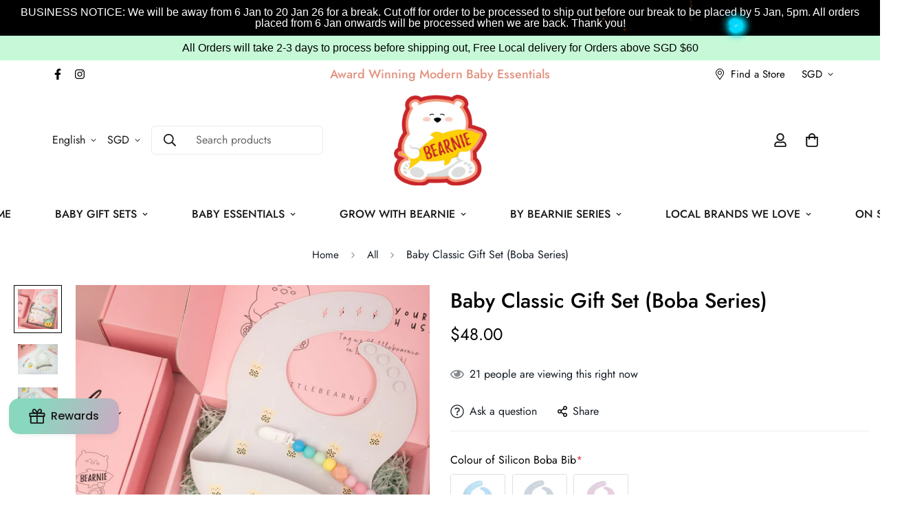

--- FILE ---
content_type: text/html; charset=utf-8
request_url: https://www.littlebearnie.com/products/baby-classic-gift-set-boba-series
body_size: 85173
content:

<!doctype html>
<html
      class="no-js supports-no-cookies"
      lang="en"
      style="--sf-page-opacity: 0;"
      data-template="product"
      
      >
  <head>
<!-- Start of Booster Apps Seo-0.1-->
<title>Baby Classic Gift Set (Boba Series) | Baby Shower Gifts</title><meta name="description" content="Perfect for Gifting for Baby Shower/Full Months or Baby birthday! 🎁 Give the gift of quality baby essentials with Little Bearnie&#39;s Baby Classic Gift Set (Boba Series)! Featuring a 100% food grade silicone bib and a teether clip set in a lovely pin..." /><script type="application/ld+json">
  {
    "@context": "https://schema.org",
    "@type": "WebSite",
    "name": "Little Bearnie ",
    "url": "https://www.littlebearnie.com",
    "potentialAction": {
      "@type": "SearchAction",
      "query-input": "required name=query",
      "target": "https://www.littlebearnie.com/search?q={query}"
    }
  }
</script><script type="application/ld+json">
  {
    "@context": "https://schema.org",
    "@type": "Product",
    "name": "Baby Classic Gift Set (Boba Series)",
    "brand": {"@type": "Brand","name": "Little Bearnie"},
    "sku": "",
    "mpn": "",
    "description": "Celebrate the arrival of a little one with our Baby Classic Gift Set (Boba Series)!Perfect for baby showers or full month celebrations, this charming Baby Classic Gift Set (Boba Series) is designed to delight both parents and babies.Beautifully packaged and ready to gift, each set features our most-loved boba-themed essentials that combine fun, comfort, and practicality. From adorable teething toys to cozy, baby-friendly accessories, every item in our Baby Classic Gift Set (Boba Series) is carefully chosen to make parents’ lives easier and babies happier. Bring joy and smiles with a gift that’s as sweet and unique as your little bundle of joy!\nBaby Classic Gift Set (Boba Series) consist of 2 in one bundle to provide varieties of Baby Essentials for any lil one.\nCheck out some of our Baby Classic Gift Set (Boba Series) the photo samples in the next few pictures.\nGift Box is INCLUDED in this set!\n\nBaby Classic Gift Set (Boba Series) (USP: $55) consists of:1 x  Boba Silicone Bib (Colour of your choice)\n1 x  SIlicone Teether Clip Set (Design of your choice) - You can see the designs from this link (Click here)\n1 x Gift Box\n1 x Gift Card (Blank)\n\n\nLittle Bearnie Silicone Bibs are: \n\n\n\n100% food grade silicone\n\n\nbib catch-all pouch to collect crumbs\n\n\nFree of BPA, PVC, phthalates, lead and cadmium\n\n\nAges: 3-36 months\n\n\nTop rack dishwasher safe\n\n\nPlease do not put them under sunlight to dry\n\n\n\n\nLittle Bearnie's Silicone Teethers Clip Set are:\n\n\n\n100% Food Grade Silicone Material\n\n\nBPA, PVC, Vinyl, Phthalate, Cadmium and Lead Free  \n\n\nSuitable for babies \u0026amp; toddlers with adult supervision\n\n\nThings To Note:\n\n\nProduct to be used under Adult Supervision for Babies \u0026amp; toddler below 3years old.\n\n\nPhotos are for illustration purposes, colours might have a slight differ due to the lighting.\n\n",
    "url": "https://www.littlebearnie.com/products/baby-classic-gift-set-boba-series","image": "https://www.littlebearnie.com/cdn/shop/files/BobaClassicGiftSet_1604x.jpg?v=1686030986","itemCondition": "https://schema.org/NewCondition",
    "offers": [{
          "@type": "Offer","price": "48.00","priceCurrency": "SGD",
          "itemCondition": "https://schema.org/NewCondition",
          "url": "https://www.littlebearnie.com/products/baby-classic-gift-set-boba-series?variant=39260766437446",
          "sku": "",
          "mpn": "",
          "availability" : "https://schema.org/InStock",
          "priceValidUntil": "2026-02-18","gtin14": ""}]}
</script>
<!-- end of Booster Apps SEO -->

<!-- Google Tag Manager -->
<script>(function(w,d,s,l,i){w[l]=w[l]||[];w[l].push({'gtm.start':
new Date().getTime(),event:'gtm.js'});var f=d.getElementsByTagName(s)[0],
j=d.createElement(s),dl=l!='dataLayer'?'&l='+l:'';j.async=true;j.src=
'https://www.googletagmanager.com/gtm.js?id='+i+dl;f.parentNode.insertBefore(j,f);
})(window,document,'script','dataLayer','GTM-THF7QV9');</script>
<!-- End Google Tag Manager -->    
    <meta name="google-site-verification" content="GgWX0WGy1V-kW3dqbovGhWLirhOQfeUdNCXFWRft8Qw" />   
    <meta charset="utf-8">
    <meta http-equiv="X-UA-Compatible" content="IE=edge">
    <meta name="viewport" content="width=device-width, initial-scale=1, maximum-scale=1.0, user-scalable=0">
    <meta name="theme-color" content="#c0e9fa">

    <link rel="canonical" href="https://www.littlebearnie.com/products/baby-classic-gift-set-boba-series"><link rel="preload" as="style" href="//www.littlebearnie.com/cdn/shop/t/41/assets/product-template.css?v=103680581869909730421644678747"><link rel="preload" as="style" href="//www.littlebearnie.com/cdn/shop/t/41/assets/theme.css?v=78315761955921540281742994220">


<link rel="dns-prefetch" href="https://www.littlebearnie.com/products/baby-classic-gift-set-boba-series" crossorigin>
<link rel="dns-prefetch" href="https://cdn.shopify.com" crossorigin>
<link rel="preconnect" href="https://www.littlebearnie.com/products/baby-classic-gift-set-boba-series" crossorigin>
<link rel="preconnect" href="https://cdn.shopify.com" crossorigin> 
<link rel="preload" as="style" href="//www.littlebearnie.com/cdn/shop/t/41/assets/chunk.css?v=27208183713174376711644678722">
<link rel="preload" as="style" href="//www.littlebearnie.com/cdn/shop/t/41/assets/custom.css?v=105997007003712207781644678793">
<link rel="preload" as="script" href="//www.littlebearnie.com/cdn/shop/t/41/assets/app.min.js?v=63005665399863578541644678717">
<link rel="preload" as="script" href="//www.littlebearnie.com/cdn/shop/t/41/assets/foxkit-app.min.js?v=163413919784859699981644678733">
<link rel="preload" as="script" href="//www.littlebearnie.com/cdn/shop/t/41/assets/lazysizes.min.js?v=49047110623560880631644678737">

    <link rel="shortcut icon" href="//www.littlebearnie.com/cdn/shop/files/Bearnie_Logo_Outlined-01_db4b83a3-c8fa-432f-a496-4d8939af592e_32x32.png?v=1679549195" type="image/png">

    <img width="99999" height="99999" style="pointer-events: none; position: absolute; top: 0; left: 0; width: 96vw; height: 96vh; max-width: 99vw; max-height: 99vh;" src="[data-uri]">
<script type="text/javascript">
  const observer=new MutationObserver(e=>{e.forEach(({addedNodes:e})=>{e.forEach(e=>{1===e.nodeType&&"SCRIPT"===e.tagName&&(("analytics"==e.className||e.innerHTML.includes("isGwHelperLoaded"))&&(e.type="text/lazyload"),e.innerHTML.includes("asyncLoad")&&(e.innerHTML=e.innerHTML.replace("if(window.attachEvent)","document.addEventListener('asyncLazyLoad',function(event){asyncLoad();});if(window.attachEvent)").replaceAll(", asyncLoad",", function(){}")),e.innerHTML.includes("PreviewBarInjector")&&(e.innerHTML=e.innerHTML.replace("DOMContentLoaded","asyncLazyLoad")),(e.src.includes("assets/storefront/features")||e.src.includes("assets/shopify_pay/"))&&(e.setAttribute("data-src",e.src),e.removeAttribute("src")))})})});observer.observe(document.documentElement,{childList:!0,subtree:!0});
</script>
    <meta property="og:site_name" content="Little Bearnie ">
<meta property="og:url" content="https://www.littlebearnie.com/products/baby-classic-gift-set-boba-series">
<meta property="og:title" content="Baby Classic Gift Set (Boba Series) | Baby Shower Gifts">
<meta property="og:type" content="product">
<meta property="og:description" content="Perfect for Gifting for Baby Shower/Full Months or Baby birthday! 🎁 Give the gift of quality baby essentials with Little Bearnie&#39;s Baby Classic Gift Set (Boba)! Featuring a 100% food grade silicone bib and a teether clip set in a lovely pink box, this set is sure to bring joy to any new parent."><meta property="og:image" content="http://www.littlebearnie.com/cdn/shop/files/BobaClassicGiftSet.jpg?v=1686030986">
<meta property="og:image:secure_url" content="https://www.littlebearnie.com/cdn/shop/files/BobaClassicGiftSet.jpg?v=1686030986">
<meta property="og:image:width" content="1604">
<meta property="og:image:height" content="1604"><meta property="og:price:amount" content="48.00">
<meta property="og:price:currency" content="SGD"><meta name="twitter:card" content="summary_large_image">
<meta name="twitter:title" content="Baby Classic Gift Set (Boba Series) | Baby Shower Gifts">
<meta name="twitter:description" content="Perfect for Gifting for Baby Shower/Full Months or Baby birthday! 🎁 Give the gift of quality baby essentials with Little Bearnie&#39;s Baby Classic Gift Set (Boba)! Featuring a 100% food grade silicone bib and a teether clip set in a lovely pink box, this set is sure to bring joy to any new parent.">

    <style media="print" id="mn-font-style">
  @font-face {  font-family: SF-Heading-font;  font-weight:300;  src: url(https://cdn.shopify.com/s/files/1/0561/2742/2636/files/Jost-Light.ttf?v=1618297125);  font-display: swap;}@font-face {  font-family: SF-Heading-font;  font-weight:400;  src: url(https://cdn.shopify.com/s/files/1/0561/2742/2636/files/Jost-Regular.ttf?v=1618297125);  font-display: swap;}@font-face {  font-family: SF-Heading-font;  font-weight:500;  src: url(https://cdn.shopify.com/s/files/1/0561/2742/2636/files/Jost-Medium.ttf?v=1618297125);  font-display: swap;}@font-face {  font-family: SF-Heading-font;  font-weight:600;  src: url(https://cdn.shopify.com/s/files/1/0561/2742/2636/files/Jost-SemiBold.ttf?v=1618297125);  font-display: swap;}@font-face {  font-family: SF-Heading-font;  font-weight:700;  src: url(https://cdn.shopify.com/s/files/1/0561/2742/2636/files/Jost-Bold.ttf?v=1618297125);  font-display: swap;}:root {  --font-stack-header: SF-Heading-font;  --font-weight-header: 500;}@font-face {  font-family: SF-Body-font;  font-weight:300;  src: url(https://cdn.shopify.com/s/files/1/0561/2742/2636/files/Jost-Light.ttf?v=1618297125);  font-display: swap;}@font-face {  font-family: SF-Body-font;  font-weight:400;  src: url(https://cdn.shopify.com/s/files/1/0561/2742/2636/files/Jost-Regular.ttf?v=1618297125);  font-display: swap;}@font-face {  font-family: SF-Body-font;  font-weight:500;  src: url(https://cdn.shopify.com/s/files/1/0561/2742/2636/files/Jost-Medium.ttf?v=1618297125);  font-display: swap;}@font-face {  font-family: SF-Body-font;  font-weight:600;  src: url(https://cdn.shopify.com/s/files/1/0561/2742/2636/files/Jost-SemiBold.ttf?v=1618297125);  font-display: swap;}@font-face {  font-family: SF-Body-font;  font-weight:700;  src: url(https://cdn.shopify.com/s/files/1/0561/2742/2636/files/Jost-Bold.ttf?v=1618297125);  font-display: swap;}:root {  --font-stack-body: 'SF-Body-font';  --font-weight-body: 400;;}
</style>

    <style media="print" id="mn-critical-css">
  html{font-size:calc(var(--font-base-size,16) * 1px)}body{font-family:var(--font-stack-body)!important;font-weight:var(--font-weight-body);font-style:var(--font-style-body);color:var(--color-body-text);font-size:calc(var(--font-base-size,16) * 1px);line-height:calc(var(--base-line-height) * 1px);scroll-behavior:smooth}body .h1,body .h2,body .h3,body .h4,body .h5,body .h6,body h1,body h2,body h3,body h4,body h5,body h6{font-family:var(--font-stack-header);font-weight:var(--font-weight-header);font-style:var(--font-style-header);color:var(--color-heading-text);line-height:normal}body .h1,body h1{font-size:calc(((var(--font-h1-mobile))/ (var(--font-base-size))) * 1rem)}body .h2,body h2{font-size:calc(((var(--font-h2-mobile))/ (var(--font-base-size))) * 1rem)}body .h3,body h3{font-size:calc(((var(--font-h3-mobile))/ (var(--font-base-size))) * 1rem)}body .h4,body h4{font-size:calc(((var(--font-h4-mobile))/ (var(--font-base-size))) * 1rem)}body .h5,body h5{font-size:calc(((var(--font-h5-mobile))/ (var(--font-base-size))) * 1rem)}body .h6,body h6{font-size:calc(((var(--font-h6-mobile))/ (var(--font-base-size))) * 1rem);line-height:1.4}@media only screen and (min-width:768px){body .h1,body h1{font-size:calc(((var(--font-h1-desktop))/ (var(--font-base-size))) * 1rem)}body .h2,body h2{font-size:calc(((var(--font-h2-desktop))/ (var(--font-base-size))) * 1rem)}body .h3,body h3{font-size:calc(((var(--font-h3-desktop))/ (var(--font-base-size))) * 1rem)}body .h4,body h4{font-size:calc(((var(--font-h4-desktop))/ (var(--font-base-size))) * 1rem)}body .h5,body h5{font-size:calc(((var(--font-h5-desktop))/ (var(--font-base-size))) * 1rem)}body .h6,body h6{font-size:calc(((var(--font-h6-desktop))/ (var(--font-base-size))) * 1rem)}}.swiper-wrapper{display:flex}.swiper-container:not(.swiper-container-initialized) .swiper-slide{width:calc(100% / var(--items,1));flex:0 0 auto}@media (max-width:1023px){.swiper-container:not(.swiper-container-initialized) .swiper-slide{min-width:40vw;flex:0 0 auto}}@media (max-width:767px){.swiper-container:not(.swiper-container-initialized) .swiper-slide{min-width:66vw;flex:0 0 auto}}.opacity-0{opacity:0}.opacity-100{opacity:1!important;}.placeholder-background{position:absolute;top:0;right:0;bottom:0;left:0;pointer-events:none}.placeholder-background--animation{background-color:#000;animation:placeholder-background-loading 1.5s infinite linear}[data-image-loading]{position:relative}[data-image-loading]:after{content:'';background-color:#000;animation:placeholder-background-loading 1.5s infinite linear;position:absolute;top:0;left:0;width:100%;height:100%;z-index:1}[data-image-loading] img.lazyload{opacity:0}[data-image-loading] img.lazyloaded{opacity:1}.no-js [data-image-loading]{animation-name:none}.lazyload--fade-in{opacity:0;transition:.25s all}.lazyload--fade-in.lazyloaded{opacity:1}@media (min-width:768px){.hidden.md\:block{display:block!important}.hidden.md\:flex{display:flex!important}.hidden.md\:grid{display:grid!important}}@media (min-width:1024px){.hidden.lg\:block{display:block!important}.hidden.lg\:flex{display:flex!important}.hidden.lg\:grid{display:grid!important}}@media (min-width:1280px){.hidden.xl\:block{display:block!important}.hidden.xl\:flex{display:flex!important}.hidden.xl\:grid{display:grid!important}}

  h1, .h1,
  h2, .h2,
  h3, .h3,
  h4, .h4,
  h5, .h5,
  h6, .h6 {
    letter-spacing: 0px;
  }
</style>

    <script>
  try{window.spratlyThemeSettings=window.spratlyThemeSettings||{},window.___mnag="userA"+(window.___mnag1||"")+"gent";var _mh=document.querySelector("header.sf-header__mobile"),_dh=document.querySelector("header.sf-header__desktop"),_innerWidth=window.innerWidth;function _shh(){_mh&&_dh||(_mh=document.querySelector("header.sf-header__mobile"),_dh=document.querySelector("header.sf-header__desktop"));var e=window.innerWidth<1024?_mh:_dh;e&&(e.classList.contains("logo-center__2l")?(document.documentElement.style.setProperty("--sf-header-height",e.offsetHeight+"px"),window.spratlyThemeSettings.headerHeight=e.offsetHeight):(e.classList.contains("logo-left__2l"),document.documentElement.style.setProperty("--sf-header-height",e.offsetHeight+"px"),window.spratlyThemeSettings.headerHeight=e.offsetHeight))}function _stbh(){var e=document.querySelector(".sf-topbar");e&&(document.documentElement.style.setProperty("--sf-topbar-height",e.offsetHeight+"px"),window.spratlyThemeSettings.topbarHeight=e.offsetHeight)}function _sah(){var e=document.querySelector(".announcement-bar");e&&(document.documentElement.style.setProperty("--sf-announcement-height",e.offsetHeight+"px"),window.spratlyThemeSettings.topbarHeight=e.offsetHeight)}function _smcp(){var e=document.documentElement.dataset.template;window.innerWidth>=1024?_dh&&"true"===_dh.dataset.transparent&&("index"!==e&&"collection"!==e||document.documentElement.style.setProperty("--main-content-padding-top","0px")):document.documentElement.style.removeProperty("--main-content-padding-top")}function _sp(){_shh(),_stbh(),_sah(),_smcp();var e=document.querySelector(".sf-header");e&&e.classList.add("opacity-100"),document.documentElement.style.setProperty("--sf-page-opacity","1")}window.addEventListener("resize",_shh),window.addEventListener("resize",_stbh),window.addEventListener("resize",_sah),window.addEventListener("resize",_smcp),document.documentElement.className=document.documentElement.className.replace("supports-no-cookies","supports-cookies").replace("no-js","js")}catch(e){console.warn("Failed to execute critical scripts",e)}try{var _nu=navigator[window.___mnag],_psas=[{b:"ome-Li",c:"ghth",d:"ouse",a:"Chr"},{d:"hts",a:"Sp",c:"nsig",b:"eed I"},{b:" Lin",d:"6_64",a:"X11;",c:"ux x8"}];function __fn(e){return Object.keys(_psas[e]).sort().reduce((function(t,n){return t+_psas[e][n]}),"")}var __isPSA=_nu.indexOf(__fn(0))>-1||_nu.indexOf(__fn(1))>-1||_nu.indexOf(__fn(2))>-1;window.___mnag="!1",_psas=null}catch(e){__isPSA=!1,_psas=null;window.___mnag="!1"}function _sli(){Array.from(document.querySelectorAll("img")).splice(0,10).forEach((function(e){e.dataset.src&&(e.src=e.dataset.src.replace("_{width}x","_200x"),e.style.opacity=1)})),Array.from(document.querySelectorAll(".lazyload[data-bg]")).splice(0,5).forEach((function(e){e.dataset.bg&&(e.style.backgroundImage="url("+e.dataset.bg+")",e.style.backgroundSize="cover")}))}function afnc(){var e=document.getElementById("mn-critical-css"),t=document.getElementById("mn-font-style");e&&(e.media="all"),t&&(t.media="all")}function __as(e){e.rel="stylesheet",e.media="all",e.removeAttribute("onload")}function __otsl(e){__as(e),"loading"!==document.readyState?_sp():document.addEventListener("DOMContentLoaded",_sp)}function __ocsl(e){__isPSA||__as(e)}document.addEventListener("DOMContentLoaded",(function(){function e(e){var t=e.dataset.imageLoading?e:e.closest("[data-image-loading]");t&&t.removeAttribute("data-image-loading")}__isPSA?"loading"!==document.readyState?_sli():document.addEventListener("DOMContentLoaded",_sli):(document.addEventListener("lazyloaded",(function(t){var n=t.target;if(e(n),n.dataset.bgset){var o=n.querySelector(".lazyloaded");o&&(n.setAttribute("alt",n.dataset.alt||"lazysize-img"),n.setAttribute("src",o.dataset.src||n.dataset.bg||""))}})),document.querySelectorAll(".lazyloaded").forEach(e))})),__isPSA||afnc(),window.__isPSA=__isPSA;
</script>

    <style data-shopify>:root {		/* BODY */		--base-line-height: 28;		/* PRIMARY COLORS */		--color-primary: #c0e9fa;		--plyr-color-main: #c0e9fa;		--color-primary-darker: #87d5f5;		/* TEXT COLORS */		--color-body-text: #161d25;		--color-heading-text: #171717;		--color-sub-text: #666666;		--color-text-link: #000000;		--color-text-link-hover: #999999;		/* BUTTON COLORS */		--color-btn-bg:  #183059;		--color-btn-bg-hover: #fbacbe;		--color-btn-text: #ffffff;		--color-btn-text-hover: #ffffff;		--btn-letter-spacing: 0px;		--btn-border-radius: 5px;		--btn-border-width: 1px;		--btn-line-height: 23px;				/* PRODUCT COLORS */		--product-title-color: #000000;		--product-sale-price-color: #999999;		--product-regular-price-color: #000000;		--product-type-color: #9b9b9b;		--product-desc-color: #666666;		/* TOPBAR COLORS */		--color-topbar-background: #ffffff;		--color-topbar-text: #000000;		/* MENU BAR COLORS */		--color-menu-background: #000;		--color-menu-text: #fff;		/* BORDER COLORS */		--color-border: #d9d9d9;		/* FOOTER COLORS */		--color-footer-text: #000;		--color-footer-subtext: #666666;		--color-footer-background: #ffffff;		--color-footer-link: #666666;		--color-footer-link-hover: #000000;		--color-footer-background-mobile: #F5F5F5;		/* FOOTER BOTTOM COLORS */		--color-footer-bottom-text: #000;		--color-footer-bottom-background: #ffffff;		--color-footer-bottom-background-mobile: #F5F5F5;		/* HEADER */		--color-header-text: #171717;		--color-header-transparent-text: #ffffff;		--color-main-background: #ffffff;		--color-field-background: #ffffff;		--color-header-background: #fff;		--color-cart-wishlist-count: #ffffff;		--bg-cart-wishlist-count: #fbacbe;		--swatch-item-background-default: #f7f8fa;		--text-gray-400: #777777;		--text-gray-9b: #9b9b9b;		--text-black: #000000;		--text-white: #ffffff;		--bg-gray-400: #f7f8fa;		--bg-black: #000000;		--rounded-full: 9999px;		--border-color-1: #eeeeee;		--border-color-2: #b2b2b2;		--border-color-3: #d2d2d2;		--border-color-4: #737373;		--color-secondary: #666666;		--color-success: #3a8735;		--color-warning: #ff706b;		--color-info: #959595;		--color-disabled: #cecece;		--bg-disabled: #f7f7f7;		--bg-hover: #737373;		--bg-color-tooltip: #c0e9fa;		--text-color-tooltip: #ffffff;		--color-image-overlay: #000000;		--opacity-image-overlay: 0.2;		--theme-shadow: 0 5px 15px 0 rgba(0, 0, 0, 0.07);    --arrow-select-box: url(//www.littlebearnie.com/cdn/shop/t/41/assets/ar-down.svg?v=92728264558441377851644678717);		/* FONT SIZES */		--font-base-size: 16;		--font-btn-size: 16px;		--font-btn-weight: 500;		--font-h1-desktop: 45;		--font-h1-mobile: 42;		--font-h2-desktop: 35;		--font-h2-mobile: 32;		--font-h3-desktop: 26;		--font-h3-mobile: 23;		--font-h4-desktop: 23;		--font-h4-mobile: 20;		--font-h5-desktop: 19;		--font-h5-mobile: 17;		--font-h6-desktop: 18;		--font-h6-mobile: 16;    --arrow-down-url: url(//www.littlebearnie.com/cdn/shop/t/41/assets/arrow-down.svg?v=157552497485556416461644678718);    --arrow-down-white-url: url(//www.littlebearnie.com/cdn/shop/t/41/assets/arrow-down-white.svg?v=70535736727834135531644678718);    --product-title-line-clamp: unset	}
</style><link media="print" onload="this.media = 'all'" rel="stylesheet" href="//www.littlebearnie.com/cdn/shop/t/41/assets/product-template.css?v=103680581869909730421644678747"><link as="style" rel="preload" href="//www.littlebearnie.com/cdn/shop/t/41/assets/theme.css?v=78315761955921540281742994220" onload="__otsl(this)">
<link as="style" rel="preload" href="//www.littlebearnie.com/cdn/shop/t/41/assets/chunk.css?v=27208183713174376711644678722" onload="__ocsl(this)">
<link type="text/css" href="//www.littlebearnie.com/cdn/shop/t/41/assets/custom.css?v=105997007003712207781644678793" rel="stylesheet">

<style data-shopify>body {
    --container-width: 1300;
    --fluid-container-width: 1520px;
    --fluid-container-offset: 95px;
    background-color: #ffffff;
  }</style>

    
    
    <script>window.performance && window.performance.mark && window.performance.mark('shopify.content_for_header.start');</script><meta name="google-site-verification" content="cLB1PJSbg7BZQv314uHG1K_VkdnmViL6HSScFETK-I8">
<meta name="facebook-domain-verification" content="b74gabxiuulbql2tv5j4dnbge5ow2h">
<meta id="shopify-digital-wallet" name="shopify-digital-wallet" content="/14127284/digital_wallets/dialog">
<meta name="shopify-checkout-api-token" content="9caa2dc6c1656dc9b11305e554bc0ab9">
<link rel="alternate" hreflang="x-default" href="https://www.littlebearnie.com/products/baby-classic-gift-set-boba-series">
<link rel="alternate" hreflang="en" href="https://www.littlebearnie.com/products/baby-classic-gift-set-boba-series">
<link rel="alternate" hreflang="en-US" href="https://www.littlebearnie.com/en-us/products/baby-classic-gift-set-boba-series">
<link rel="alternate" hreflang="en-AU" href="https://www.littlebearnie.com/en-au/products/baby-classic-gift-set-boba-series">
<link rel="alternate" hreflang="en-MY" href="https://www.littlebearnie.com/en-my/products/baby-classic-gift-set-boba-series">
<link rel="alternate" hreflang="en-HK" href="https://www.littlebearnie.com/en-hk/products/baby-classic-gift-set-boba-series">
<link rel="alternate" hreflang="en-TW" href="https://www.littlebearnie.com/en-tw/products/baby-classic-gift-set-boba-series">
<link rel="alternate" hreflang="en-BN" href="https://www.littlebearnie.com/en-bn/products/baby-classic-gift-set-boba-series">
<link rel="alternate" type="application/json+oembed" href="https://www.littlebearnie.com/products/baby-classic-gift-set-boba-series.oembed">
<script async="async" src="/checkouts/internal/preloads.js?locale=en-SG"></script>
<link rel="preconnect" href="https://shop.app" crossorigin="anonymous">
<script async="async" src="https://shop.app/checkouts/internal/preloads.js?locale=en-SG&shop_id=14127284" crossorigin="anonymous"></script>
<script id="apple-pay-shop-capabilities" type="application/json">{"shopId":14127284,"countryCode":"SG","currencyCode":"SGD","merchantCapabilities":["supports3DS"],"merchantId":"gid:\/\/shopify\/Shop\/14127284","merchantName":"Little Bearnie ","requiredBillingContactFields":["postalAddress","email","phone"],"requiredShippingContactFields":["postalAddress","email","phone"],"shippingType":"shipping","supportedNetworks":["visa","masterCard","amex"],"total":{"type":"pending","label":"Little Bearnie ","amount":"1.00"},"shopifyPaymentsEnabled":true,"supportsSubscriptions":true}</script>
<script id="shopify-features" type="application/json">{"accessToken":"9caa2dc6c1656dc9b11305e554bc0ab9","betas":["rich-media-storefront-analytics"],"domain":"www.littlebearnie.com","predictiveSearch":true,"shopId":14127284,"locale":"en"}</script>
<script>var Shopify = Shopify || {};
Shopify.shop = "little-bearnie.myshopify.com";
Shopify.locale = "en";
Shopify.currency = {"active":"SGD","rate":"1.0"};
Shopify.country = "SG";
Shopify.theme = {"name":"Speed Optimized : MINIMOG v2.4.2 (01\/10) - Ba...","id":121828016198,"schema_name":"Minimog - OS 2.0","schema_version":"2.4.2","theme_store_id":null,"role":"main"};
Shopify.theme.handle = "null";
Shopify.theme.style = {"id":null,"handle":null};
Shopify.cdnHost = "www.littlebearnie.com/cdn";
Shopify.routes = Shopify.routes || {};
Shopify.routes.root = "/";</script>
<script type="module">!function(o){(o.Shopify=o.Shopify||{}).modules=!0}(window);</script>
<script>!function(o){function n(){var o=[];function n(){o.push(Array.prototype.slice.apply(arguments))}return n.q=o,n}var t=o.Shopify=o.Shopify||{};t.loadFeatures=n(),t.autoloadFeatures=n()}(window);</script>
<script>
  window.ShopifyPay = window.ShopifyPay || {};
  window.ShopifyPay.apiHost = "shop.app\/pay";
  window.ShopifyPay.redirectState = null;
</script>
<script id="shop-js-analytics" type="application/json">{"pageType":"product"}</script>
<script defer="defer" async type="module" src="//www.littlebearnie.com/cdn/shopifycloud/shop-js/modules/v2/client.init-shop-cart-sync_C5BV16lS.en.esm.js"></script>
<script defer="defer" async type="module" src="//www.littlebearnie.com/cdn/shopifycloud/shop-js/modules/v2/chunk.common_CygWptCX.esm.js"></script>
<script type="module">
  await import("//www.littlebearnie.com/cdn/shopifycloud/shop-js/modules/v2/client.init-shop-cart-sync_C5BV16lS.en.esm.js");
await import("//www.littlebearnie.com/cdn/shopifycloud/shop-js/modules/v2/chunk.common_CygWptCX.esm.js");

  window.Shopify.SignInWithShop?.initShopCartSync?.({"fedCMEnabled":true,"windoidEnabled":true});

</script>
<script>
  window.Shopify = window.Shopify || {};
  if (!window.Shopify.featureAssets) window.Shopify.featureAssets = {};
  window.Shopify.featureAssets['shop-js'] = {"shop-cart-sync":["modules/v2/client.shop-cart-sync_ZFArdW7E.en.esm.js","modules/v2/chunk.common_CygWptCX.esm.js"],"init-fed-cm":["modules/v2/client.init-fed-cm_CmiC4vf6.en.esm.js","modules/v2/chunk.common_CygWptCX.esm.js"],"shop-button":["modules/v2/client.shop-button_tlx5R9nI.en.esm.js","modules/v2/chunk.common_CygWptCX.esm.js"],"shop-cash-offers":["modules/v2/client.shop-cash-offers_DOA2yAJr.en.esm.js","modules/v2/chunk.common_CygWptCX.esm.js","modules/v2/chunk.modal_D71HUcav.esm.js"],"init-windoid":["modules/v2/client.init-windoid_sURxWdc1.en.esm.js","modules/v2/chunk.common_CygWptCX.esm.js"],"shop-toast-manager":["modules/v2/client.shop-toast-manager_ClPi3nE9.en.esm.js","modules/v2/chunk.common_CygWptCX.esm.js"],"init-shop-email-lookup-coordinator":["modules/v2/client.init-shop-email-lookup-coordinator_B8hsDcYM.en.esm.js","modules/v2/chunk.common_CygWptCX.esm.js"],"init-shop-cart-sync":["modules/v2/client.init-shop-cart-sync_C5BV16lS.en.esm.js","modules/v2/chunk.common_CygWptCX.esm.js"],"avatar":["modules/v2/client.avatar_BTnouDA3.en.esm.js"],"pay-button":["modules/v2/client.pay-button_FdsNuTd3.en.esm.js","modules/v2/chunk.common_CygWptCX.esm.js"],"init-customer-accounts":["modules/v2/client.init-customer-accounts_DxDtT_ad.en.esm.js","modules/v2/client.shop-login-button_C5VAVYt1.en.esm.js","modules/v2/chunk.common_CygWptCX.esm.js","modules/v2/chunk.modal_D71HUcav.esm.js"],"init-shop-for-new-customer-accounts":["modules/v2/client.init-shop-for-new-customer-accounts_ChsxoAhi.en.esm.js","modules/v2/client.shop-login-button_C5VAVYt1.en.esm.js","modules/v2/chunk.common_CygWptCX.esm.js","modules/v2/chunk.modal_D71HUcav.esm.js"],"shop-login-button":["modules/v2/client.shop-login-button_C5VAVYt1.en.esm.js","modules/v2/chunk.common_CygWptCX.esm.js","modules/v2/chunk.modal_D71HUcav.esm.js"],"init-customer-accounts-sign-up":["modules/v2/client.init-customer-accounts-sign-up_CPSyQ0Tj.en.esm.js","modules/v2/client.shop-login-button_C5VAVYt1.en.esm.js","modules/v2/chunk.common_CygWptCX.esm.js","modules/v2/chunk.modal_D71HUcav.esm.js"],"shop-follow-button":["modules/v2/client.shop-follow-button_Cva4Ekp9.en.esm.js","modules/v2/chunk.common_CygWptCX.esm.js","modules/v2/chunk.modal_D71HUcav.esm.js"],"checkout-modal":["modules/v2/client.checkout-modal_BPM8l0SH.en.esm.js","modules/v2/chunk.common_CygWptCX.esm.js","modules/v2/chunk.modal_D71HUcav.esm.js"],"lead-capture":["modules/v2/client.lead-capture_Bi8yE_yS.en.esm.js","modules/v2/chunk.common_CygWptCX.esm.js","modules/v2/chunk.modal_D71HUcav.esm.js"],"shop-login":["modules/v2/client.shop-login_D6lNrXab.en.esm.js","modules/v2/chunk.common_CygWptCX.esm.js","modules/v2/chunk.modal_D71HUcav.esm.js"],"payment-terms":["modules/v2/client.payment-terms_CZxnsJam.en.esm.js","modules/v2/chunk.common_CygWptCX.esm.js","modules/v2/chunk.modal_D71HUcav.esm.js"]};
</script>
<script>(function() {
  var isLoaded = false;
  function asyncLoad() {
    if (isLoaded) return;
    isLoaded = true;
    var urls = ["https:\/\/getbutton.io\/shopify\/widget\/14127284.js?v=1628829037\u0026shop=little-bearnie.myshopify.com","https:\/\/instafeed.nfcube.com\/cdn\/791c515b13796686da3bf525c4a3cca9.js?shop=little-bearnie.myshopify.com","https:\/\/wrapin.prezenapps.com\/public\/js\/load-wrapin-v5-app.js?shop=little-bearnie.myshopify.com","https:\/\/gateway.apaylater.com\/plugins\/price_divider\/main.js?platform=SHOPIFY\u0026country=SG\u0026price_divider_applied_on=all\u0026shop=little-bearnie.myshopify.com","https:\/\/cdn.hextom.com\/js\/quickannouncementbar.js?shop=little-bearnie.myshopify.com"];
    for (var i = 0; i < urls.length; i++) {
      var s = document.createElement('script');
      s.type = 'text/javascript';
      s.async = true;
      s.src = urls[i];
      var x = document.getElementsByTagName('script')[0];
      x.parentNode.insertBefore(s, x);
    }
  };
  if(window.attachEvent) {
    window.attachEvent('onload', asyncLoad);
  } else {
    window.addEventListener('load', asyncLoad, false);
  }
})();</script>
<script id="__st">var __st={"a":14127284,"offset":28800,"reqid":"a38c1895-0898-485f-9e8e-e4601fb2a3b1-1768780211","pageurl":"www.littlebearnie.com\/products\/baby-classic-gift-set-boba-series","u":"6f37d7150af8","p":"product","rtyp":"product","rid":6552120361030};</script>
<script>window.ShopifyPaypalV4VisibilityTracking = true;</script>
<script id="captcha-bootstrap">!function(){'use strict';const t='contact',e='account',n='new_comment',o=[[t,t],['blogs',n],['comments',n],[t,'customer']],c=[[e,'customer_login'],[e,'guest_login'],[e,'recover_customer_password'],[e,'create_customer']],r=t=>t.map((([t,e])=>`form[action*='/${t}']:not([data-nocaptcha='true']) input[name='form_type'][value='${e}']`)).join(','),a=t=>()=>t?[...document.querySelectorAll(t)].map((t=>t.form)):[];function s(){const t=[...o],e=r(t);return a(e)}const i='password',u='form_key',d=['recaptcha-v3-token','g-recaptcha-response','h-captcha-response',i],f=()=>{try{return window.sessionStorage}catch{return}},m='__shopify_v',_=t=>t.elements[u];function p(t,e,n=!1){try{const o=window.sessionStorage,c=JSON.parse(o.getItem(e)),{data:r}=function(t){const{data:e,action:n}=t;return t[m]||n?{data:e,action:n}:{data:t,action:n}}(c);for(const[e,n]of Object.entries(r))t.elements[e]&&(t.elements[e].value=n);n&&o.removeItem(e)}catch(o){console.error('form repopulation failed',{error:o})}}const l='form_type',E='cptcha';function T(t){t.dataset[E]=!0}const w=window,h=w.document,L='Shopify',v='ce_forms',y='captcha';let A=!1;((t,e)=>{const n=(g='f06e6c50-85a8-45c8-87d0-21a2b65856fe',I='https://cdn.shopify.com/shopifycloud/storefront-forms-hcaptcha/ce_storefront_forms_captcha_hcaptcha.v1.5.2.iife.js',D={infoText:'Protected by hCaptcha',privacyText:'Privacy',termsText:'Terms'},(t,e,n)=>{const o=w[L][v],c=o.bindForm;if(c)return c(t,g,e,D).then(n);var r;o.q.push([[t,g,e,D],n]),r=I,A||(h.body.append(Object.assign(h.createElement('script'),{id:'captcha-provider',async:!0,src:r})),A=!0)});var g,I,D;w[L]=w[L]||{},w[L][v]=w[L][v]||{},w[L][v].q=[],w[L][y]=w[L][y]||{},w[L][y].protect=function(t,e){n(t,void 0,e),T(t)},Object.freeze(w[L][y]),function(t,e,n,w,h,L){const[v,y,A,g]=function(t,e,n){const i=e?o:[],u=t?c:[],d=[...i,...u],f=r(d),m=r(i),_=r(d.filter((([t,e])=>n.includes(e))));return[a(f),a(m),a(_),s()]}(w,h,L),I=t=>{const e=t.target;return e instanceof HTMLFormElement?e:e&&e.form},D=t=>v().includes(t);t.addEventListener('submit',(t=>{const e=I(t);if(!e)return;const n=D(e)&&!e.dataset.hcaptchaBound&&!e.dataset.recaptchaBound,o=_(e),c=g().includes(e)&&(!o||!o.value);(n||c)&&t.preventDefault(),c&&!n&&(function(t){try{if(!f())return;!function(t){const e=f();if(!e)return;const n=_(t);if(!n)return;const o=n.value;o&&e.removeItem(o)}(t);const e=Array.from(Array(32),(()=>Math.random().toString(36)[2])).join('');!function(t,e){_(t)||t.append(Object.assign(document.createElement('input'),{type:'hidden',name:u})),t.elements[u].value=e}(t,e),function(t,e){const n=f();if(!n)return;const o=[...t.querySelectorAll(`input[type='${i}']`)].map((({name:t})=>t)),c=[...d,...o],r={};for(const[a,s]of new FormData(t).entries())c.includes(a)||(r[a]=s);n.setItem(e,JSON.stringify({[m]:1,action:t.action,data:r}))}(t,e)}catch(e){console.error('failed to persist form',e)}}(e),e.submit())}));const S=(t,e)=>{t&&!t.dataset[E]&&(n(t,e.some((e=>e===t))),T(t))};for(const o of['focusin','change'])t.addEventListener(o,(t=>{const e=I(t);D(e)&&S(e,y())}));const B=e.get('form_key'),M=e.get(l),P=B&&M;t.addEventListener('DOMContentLoaded',(()=>{const t=y();if(P)for(const e of t)e.elements[l].value===M&&p(e,B);[...new Set([...A(),...v().filter((t=>'true'===t.dataset.shopifyCaptcha))])].forEach((e=>S(e,t)))}))}(h,new URLSearchParams(w.location.search),n,t,e,['guest_login'])})(!0,!0)}();</script>
<script integrity="sha256-4kQ18oKyAcykRKYeNunJcIwy7WH5gtpwJnB7kiuLZ1E=" data-source-attribution="shopify.loadfeatures" defer="defer" src="//www.littlebearnie.com/cdn/shopifycloud/storefront/assets/storefront/load_feature-a0a9edcb.js" crossorigin="anonymous"></script>
<script crossorigin="anonymous" defer="defer" src="//www.littlebearnie.com/cdn/shopifycloud/storefront/assets/shopify_pay/storefront-65b4c6d7.js?v=20250812"></script>
<script data-source-attribution="shopify.dynamic_checkout.dynamic.init">var Shopify=Shopify||{};Shopify.PaymentButton=Shopify.PaymentButton||{isStorefrontPortableWallets:!0,init:function(){window.Shopify.PaymentButton.init=function(){};var t=document.createElement("script");t.src="https://www.littlebearnie.com/cdn/shopifycloud/portable-wallets/latest/portable-wallets.en.js",t.type="module",document.head.appendChild(t)}};
</script>
<script data-source-attribution="shopify.dynamic_checkout.buyer_consent">
  function portableWalletsHideBuyerConsent(e){var t=document.getElementById("shopify-buyer-consent"),n=document.getElementById("shopify-subscription-policy-button");t&&n&&(t.classList.add("hidden"),t.setAttribute("aria-hidden","true"),n.removeEventListener("click",e))}function portableWalletsShowBuyerConsent(e){var t=document.getElementById("shopify-buyer-consent"),n=document.getElementById("shopify-subscription-policy-button");t&&n&&(t.classList.remove("hidden"),t.removeAttribute("aria-hidden"),n.addEventListener("click",e))}window.Shopify?.PaymentButton&&(window.Shopify.PaymentButton.hideBuyerConsent=portableWalletsHideBuyerConsent,window.Shopify.PaymentButton.showBuyerConsent=portableWalletsShowBuyerConsent);
</script>
<script data-source-attribution="shopify.dynamic_checkout.cart.bootstrap">document.addEventListener("DOMContentLoaded",(function(){function t(){return document.querySelector("shopify-accelerated-checkout-cart, shopify-accelerated-checkout")}if(t())Shopify.PaymentButton.init();else{new MutationObserver((function(e,n){t()&&(Shopify.PaymentButton.init(),n.disconnect())})).observe(document.body,{childList:!0,subtree:!0})}}));
</script>
<link id="shopify-accelerated-checkout-styles" rel="stylesheet" media="screen" href="https://www.littlebearnie.com/cdn/shopifycloud/portable-wallets/latest/accelerated-checkout-backwards-compat.css" crossorigin="anonymous">
<style id="shopify-accelerated-checkout-cart">
        #shopify-buyer-consent {
  margin-top: 1em;
  display: inline-block;
  width: 100%;
}

#shopify-buyer-consent.hidden {
  display: none;
}

#shopify-subscription-policy-button {
  background: none;
  border: none;
  padding: 0;
  text-decoration: underline;
  font-size: inherit;
  cursor: pointer;
}

#shopify-subscription-policy-button::before {
  box-shadow: none;
}

      </style>

<script>window.performance && window.performance.mark && window.performance.mark('shopify.content_for_header.end');</script>
    <link data-href="//www.littlebearnie.com/cdn/shop/t/41/assets/shopstorm-apps.scss.css?v=58426852005736900341647592145" rel="stylesheet" type="text/css" media="all" />
    <script async data-src="https://cdn.productcustomizer.com/storefront/production-product-customizer-v2.js?shop=little-bearnie.myshopify.com" type="text/javascript"></script>
    
<!-- Start of Judge.me Core -->
<link rel="dns-prefetch" href="https://cdn.judge.me/">
<script data-cfasync='false' class='jdgm-settings-script'>window.jdgmSettings={"pagination":5,"disable_web_reviews":true,"badge_no_review_text":"No reviews","badge_n_reviews_text":"{{ n }} review/reviews","hide_badge_preview_if_no_reviews":true,"badge_hide_text":false,"enforce_center_preview_badge":false,"widget_title":"Customer Reviews","widget_open_form_text":"Write a review","widget_close_form_text":"Cancel review","widget_refresh_page_text":"Refresh page","widget_summary_text":"Based on {{ number_of_reviews }} review/reviews","widget_no_review_text":"Be the first to write a review","widget_name_field_text":"Display name","widget_verified_name_field_text":"Verified Name (public)","widget_name_placeholder_text":"Display name","widget_required_field_error_text":"This field is required.","widget_email_field_text":"Email address","widget_verified_email_field_text":"Verified Email (private, can not be edited)","widget_email_placeholder_text":"Your email address","widget_email_field_error_text":"Please enter a valid email address.","widget_rating_field_text":"Rating","widget_review_title_field_text":"Review Title","widget_review_title_placeholder_text":"Give your review a title","widget_review_body_field_text":"Review content","widget_review_body_placeholder_text":"Start writing here...","widget_pictures_field_text":"Picture/Video (optional)","widget_submit_review_text":"Submit Review","widget_submit_verified_review_text":"Submit Verified Review","widget_submit_success_msg_with_auto_publish":"Thank you! Please refresh the page in a few moments to see your review. You can remove or edit your review by logging into \u003ca href='https://judge.me/login' target='_blank' rel='nofollow noopener'\u003eJudge.me\u003c/a\u003e","widget_submit_success_msg_no_auto_publish":"Thank you! Your review will be published as soon as it is approved by the shop admin. You can remove or edit your review by logging into \u003ca href='https://judge.me/login' target='_blank' rel='nofollow noopener'\u003eJudge.me\u003c/a\u003e","widget_show_default_reviews_out_of_total_text":"Showing {{ n_reviews_shown }} out of {{ n_reviews }} reviews.","widget_show_all_link_text":"Show all","widget_show_less_link_text":"Show less","widget_author_said_text":"{{ reviewer_name }} said:","widget_days_text":"{{ n }} days ago","widget_weeks_text":"{{ n }} week/weeks ago","widget_months_text":"{{ n }} month/months ago","widget_years_text":"{{ n }} year/years ago","widget_yesterday_text":"Yesterday","widget_today_text":"Today","widget_replied_text":"\u003e\u003e {{ shop_name }} replied:","widget_read_more_text":"Read more","widget_reviewer_name_as_initial":"","widget_rating_filter_color":"","widget_rating_filter_see_all_text":"See all reviews","widget_sorting_most_recent_text":"Most Recent","widget_sorting_highest_rating_text":"Highest Rating","widget_sorting_lowest_rating_text":"Lowest Rating","widget_sorting_with_pictures_text":"Only Pictures","widget_sorting_most_helpful_text":"Most Helpful","widget_open_question_form_text":"Ask a question","widget_reviews_subtab_text":"Reviews","widget_questions_subtab_text":"Questions","widget_question_label_text":"Question","widget_answer_label_text":"Answer","widget_question_placeholder_text":"Write your question here","widget_submit_question_text":"Submit Question","widget_question_submit_success_text":"Thank you for your question! We will notify you once it gets answered.","verified_badge_text":"Verified","verified_badge_bg_color":"","verified_badge_text_color":"","verified_badge_placement":"left-of-reviewer-name","widget_review_max_height":"","widget_hide_border":false,"widget_social_share":false,"widget_thumb":false,"widget_review_location_show":false,"widget_location_format":"","all_reviews_include_out_of_store_products":true,"all_reviews_out_of_store_text":"(out of store)","all_reviews_pagination":100,"all_reviews_product_name_prefix_text":"about","enable_review_pictures":true,"enable_question_anwser":false,"widget_theme":"","review_date_format":"mm/dd/yyyy","default_sort_method":"most-recent","widget_product_reviews_subtab_text":"Product Reviews","widget_shop_reviews_subtab_text":"Shop Reviews","widget_other_products_reviews_text":"Reviews for other products","widget_store_reviews_subtab_text":"Store reviews","widget_no_store_reviews_text":"This store hasn't received any reviews yet","widget_web_restriction_product_reviews_text":"This product hasn't received any reviews yet","widget_no_items_text":"No items found","widget_show_more_text":"Show more","widget_write_a_store_review_text":"Write a Store Review","widget_other_languages_heading":"Reviews in Other Languages","widget_translate_review_text":"Translate review to {{ language }}","widget_translating_review_text":"Translating...","widget_show_original_translation_text":"Show original ({{ language }})","widget_translate_review_failed_text":"Review couldn't be translated.","widget_translate_review_retry_text":"Retry","widget_translate_review_try_again_later_text":"Try again later","show_product_url_for_grouped_product":false,"widget_sorting_pictures_first_text":"Pictures First","show_pictures_on_all_rev_page_mobile":false,"show_pictures_on_all_rev_page_desktop":false,"floating_tab_hide_mobile_install_preference":false,"floating_tab_button_name":"★ Reviews","floating_tab_title":"Let customers speak for us","floating_tab_button_color":"","floating_tab_button_background_color":"","floating_tab_url":"","floating_tab_url_enabled":false,"floating_tab_tab_style":"text","all_reviews_text_badge_text":"Customers rate us {{ shop.metafields.judgeme.all_reviews_rating | round: 1 }}/5 based on {{ shop.metafields.judgeme.all_reviews_count }} reviews.","all_reviews_text_badge_text_branded_style":"{{ shop.metafields.judgeme.all_reviews_rating | round: 1 }} out of 5 stars based on {{ shop.metafields.judgeme.all_reviews_count }} reviews","is_all_reviews_text_badge_a_link":false,"show_stars_for_all_reviews_text_badge":false,"all_reviews_text_badge_url":"","all_reviews_text_style":"text","all_reviews_text_color_style":"judgeme_brand_color","all_reviews_text_color":"#108474","all_reviews_text_show_jm_brand":true,"featured_carousel_show_header":true,"featured_carousel_title":"Let customers speak for us","testimonials_carousel_title":"Customers are saying","videos_carousel_title":"Real customer stories","cards_carousel_title":"Customers are saying","featured_carousel_count_text":"from {{ n }} reviews","featured_carousel_add_link_to_all_reviews_page":false,"featured_carousel_url":"","featured_carousel_show_images":true,"featured_carousel_autoslide_interval":5,"featured_carousel_arrows_on_the_sides":false,"featured_carousel_height":250,"featured_carousel_width":80,"featured_carousel_image_size":0,"featured_carousel_image_height":250,"featured_carousel_arrow_color":"#eeeeee","verified_count_badge_style":"vintage","verified_count_badge_orientation":"horizontal","verified_count_badge_color_style":"judgeme_brand_color","verified_count_badge_color":"#108474","is_verified_count_badge_a_link":false,"verified_count_badge_url":"","verified_count_badge_show_jm_brand":true,"widget_rating_preset_default":5,"widget_first_sub_tab":"product-reviews","widget_show_histogram":true,"widget_histogram_use_custom_color":false,"widget_pagination_use_custom_color":false,"widget_star_use_custom_color":false,"widget_verified_badge_use_custom_color":false,"widget_write_review_use_custom_color":false,"picture_reminder_submit_button":"Upload Pictures","enable_review_videos":false,"mute_video_by_default":false,"widget_sorting_videos_first_text":"Videos First","widget_review_pending_text":"Pending","featured_carousel_items_for_large_screen":3,"social_share_options_order":"Facebook,Twitter","remove_microdata_snippet":true,"disable_json_ld":false,"enable_json_ld_products":false,"preview_badge_show_question_text":false,"preview_badge_no_question_text":"No questions","preview_badge_n_question_text":"{{ number_of_questions }} question/questions","qa_badge_show_icon":false,"qa_badge_position":"same-row","remove_judgeme_branding":false,"widget_add_search_bar":false,"widget_search_bar_placeholder":"Search","widget_sorting_verified_only_text":"Verified only","featured_carousel_theme":"default","featured_carousel_show_rating":true,"featured_carousel_show_title":true,"featured_carousel_show_body":true,"featured_carousel_show_date":false,"featured_carousel_show_reviewer":true,"featured_carousel_show_product":false,"featured_carousel_header_background_color":"#108474","featured_carousel_header_text_color":"#ffffff","featured_carousel_name_product_separator":"reviewed","featured_carousel_full_star_background":"#108474","featured_carousel_empty_star_background":"#dadada","featured_carousel_vertical_theme_background":"#f9fafb","featured_carousel_verified_badge_enable":false,"featured_carousel_verified_badge_color":"#108474","featured_carousel_border_style":"round","featured_carousel_review_line_length_limit":3,"featured_carousel_more_reviews_button_text":"Read more reviews","featured_carousel_view_product_button_text":"View product","all_reviews_page_load_reviews_on":"scroll","all_reviews_page_load_more_text":"Load More Reviews","disable_fb_tab_reviews":false,"enable_ajax_cdn_cache":false,"widget_public_name_text":"displayed publicly like","default_reviewer_name":"John Smith","default_reviewer_name_has_non_latin":true,"widget_reviewer_anonymous":"Anonymous","medals_widget_title":"Judge.me Review Medals","medals_widget_background_color":"#f9fafb","medals_widget_position":"footer_all_pages","medals_widget_border_color":"#f9fafb","medals_widget_verified_text_position":"left","medals_widget_use_monochromatic_version":false,"medals_widget_elements_color":"#108474","show_reviewer_avatar":true,"widget_invalid_yt_video_url_error_text":"Not a YouTube video URL","widget_max_length_field_error_text":"Please enter no more than {0} characters.","widget_show_country_flag":false,"widget_show_collected_via_shop_app":true,"widget_verified_by_shop_badge_style":"light","widget_verified_by_shop_text":"Verified by Shop","widget_show_photo_gallery":false,"widget_load_with_code_splitting":true,"widget_ugc_install_preference":false,"widget_ugc_title":"Made by us, Shared by you","widget_ugc_subtitle":"Tag us to see your picture featured in our page","widget_ugc_arrows_color":"#ffffff","widget_ugc_primary_button_text":"Buy Now","widget_ugc_primary_button_background_color":"#108474","widget_ugc_primary_button_text_color":"#ffffff","widget_ugc_primary_button_border_width":"0","widget_ugc_primary_button_border_style":"none","widget_ugc_primary_button_border_color":"#108474","widget_ugc_primary_button_border_radius":"25","widget_ugc_secondary_button_text":"Load More","widget_ugc_secondary_button_background_color":"#ffffff","widget_ugc_secondary_button_text_color":"#108474","widget_ugc_secondary_button_border_width":"2","widget_ugc_secondary_button_border_style":"solid","widget_ugc_secondary_button_border_color":"#108474","widget_ugc_secondary_button_border_radius":"25","widget_ugc_reviews_button_text":"View Reviews","widget_ugc_reviews_button_background_color":"#ffffff","widget_ugc_reviews_button_text_color":"#108474","widget_ugc_reviews_button_border_width":"2","widget_ugc_reviews_button_border_style":"solid","widget_ugc_reviews_button_border_color":"#108474","widget_ugc_reviews_button_border_radius":"25","widget_ugc_reviews_button_link_to":"judgeme-reviews-page","widget_ugc_show_post_date":true,"widget_ugc_max_width":"800","widget_rating_metafield_value_type":true,"widget_primary_color":"#108474","widget_enable_secondary_color":false,"widget_secondary_color":"#edf5f5","widget_summary_average_rating_text":"{{ average_rating }} out of 5","widget_media_grid_title":"Customer photos \u0026 videos","widget_media_grid_see_more_text":"See more","widget_round_style":false,"widget_show_product_medals":true,"widget_verified_by_judgeme_text":"Verified by Judge.me","widget_show_store_medals":true,"widget_verified_by_judgeme_text_in_store_medals":"Verified by Judge.me","widget_media_field_exceed_quantity_message":"Sorry, we can only accept {{ max_media }} for one review.","widget_media_field_exceed_limit_message":"{{ file_name }} is too large, please select a {{ media_type }} less than {{ size_limit }}MB.","widget_review_submitted_text":"Review Submitted!","widget_question_submitted_text":"Question Submitted!","widget_close_form_text_question":"Cancel","widget_write_your_answer_here_text":"Write your answer here","widget_enabled_branded_link":true,"widget_show_collected_by_judgeme":true,"widget_reviewer_name_color":"","widget_write_review_text_color":"","widget_write_review_bg_color":"","widget_collected_by_judgeme_text":"collected by Judge.me","widget_pagination_type":"standard","widget_load_more_text":"Load More","widget_load_more_color":"#108474","widget_full_review_text":"Full Review","widget_read_more_reviews_text":"Read More Reviews","widget_read_questions_text":"Read Questions","widget_questions_and_answers_text":"Questions \u0026 Answers","widget_verified_by_text":"Verified by","widget_verified_text":"Verified","widget_number_of_reviews_text":"{{ number_of_reviews }} reviews","widget_back_button_text":"Back","widget_next_button_text":"Next","widget_custom_forms_filter_button":"Filters","custom_forms_style":"horizontal","widget_show_review_information":false,"how_reviews_are_collected":"How reviews are collected?","widget_show_review_keywords":false,"widget_gdpr_statement":"How we use your data: We'll only contact you about the review you left, and only if necessary. By submitting your review, you agree to Judge.me's \u003ca href='https://judge.me/terms' target='_blank' rel='nofollow noopener'\u003eterms\u003c/a\u003e, \u003ca href='https://judge.me/privacy' target='_blank' rel='nofollow noopener'\u003eprivacy\u003c/a\u003e and \u003ca href='https://judge.me/content-policy' target='_blank' rel='nofollow noopener'\u003econtent\u003c/a\u003e policies.","widget_multilingual_sorting_enabled":false,"widget_translate_review_content_enabled":false,"widget_translate_review_content_method":"manual","popup_widget_review_selection":"automatically_with_pictures","popup_widget_round_border_style":true,"popup_widget_show_title":true,"popup_widget_show_body":true,"popup_widget_show_reviewer":false,"popup_widget_show_product":true,"popup_widget_show_pictures":true,"popup_widget_use_review_picture":true,"popup_widget_show_on_home_page":true,"popup_widget_show_on_product_page":true,"popup_widget_show_on_collection_page":true,"popup_widget_show_on_cart_page":true,"popup_widget_position":"bottom_left","popup_widget_first_review_delay":5,"popup_widget_duration":5,"popup_widget_interval":5,"popup_widget_review_count":5,"popup_widget_hide_on_mobile":true,"review_snippet_widget_round_border_style":true,"review_snippet_widget_card_color":"#FFFFFF","review_snippet_widget_slider_arrows_background_color":"#FFFFFF","review_snippet_widget_slider_arrows_color":"#000000","review_snippet_widget_star_color":"#108474","show_product_variant":false,"all_reviews_product_variant_label_text":"Variant: ","widget_show_verified_branding":false,"widget_ai_summary_title":"Customers say","widget_ai_summary_disclaimer":"AI-powered review summary based on recent customer reviews","widget_show_ai_summary":false,"widget_show_ai_summary_bg":false,"widget_show_review_title_input":true,"redirect_reviewers_invited_via_email":"review_widget","request_store_review_after_product_review":false,"request_review_other_products_in_order":false,"review_form_color_scheme":"default","review_form_corner_style":"square","review_form_star_color":{},"review_form_text_color":"#333333","review_form_background_color":"#ffffff","review_form_field_background_color":"#fafafa","review_form_button_color":{},"review_form_button_text_color":"#ffffff","review_form_modal_overlay_color":"#000000","review_content_screen_title_text":"How would you rate this product?","review_content_introduction_text":"We would love it if you would share a bit about your experience.","store_review_form_title_text":"How would you rate this store?","store_review_form_introduction_text":"We would love it if you would share a bit about your experience.","show_review_guidance_text":true,"one_star_review_guidance_text":"Poor","five_star_review_guidance_text":"Great","customer_information_screen_title_text":"About you","customer_information_introduction_text":"Please tell us more about you.","custom_questions_screen_title_text":"Your experience in more detail","custom_questions_introduction_text":"Here are a few questions to help us understand more about your experience.","review_submitted_screen_title_text":"Thanks for your review!","review_submitted_screen_thank_you_text":"We are processing it and it will appear on the store soon.","review_submitted_screen_email_verification_text":"Please confirm your email by clicking the link we just sent you. This helps us keep reviews authentic.","review_submitted_request_store_review_text":"Would you like to share your experience of shopping with us?","review_submitted_review_other_products_text":"Would you like to review these products?","store_review_screen_title_text":"Would you like to share your experience of shopping with us?","store_review_introduction_text":"We value your feedback and use it to improve. Please share any thoughts or suggestions you have.","reviewer_media_screen_title_picture_text":"Share a picture","reviewer_media_introduction_picture_text":"Upload a photo to support your review.","reviewer_media_screen_title_video_text":"Share a video","reviewer_media_introduction_video_text":"Upload a video to support your review.","reviewer_media_screen_title_picture_or_video_text":"Share a picture or video","reviewer_media_introduction_picture_or_video_text":"Upload a photo or video to support your review.","reviewer_media_youtube_url_text":"Paste your Youtube URL here","advanced_settings_next_step_button_text":"Next","advanced_settings_close_review_button_text":"Close","modal_write_review_flow":false,"write_review_flow_required_text":"Required","write_review_flow_privacy_message_text":"We respect your privacy.","write_review_flow_anonymous_text":"Post review as anonymous","write_review_flow_visibility_text":"This won't be visible to other customers.","write_review_flow_multiple_selection_help_text":"Select as many as you like","write_review_flow_single_selection_help_text":"Select one option","write_review_flow_required_field_error_text":"This field is required","write_review_flow_invalid_email_error_text":"Please enter a valid email address","write_review_flow_max_length_error_text":"Max. {{ max_length }} characters.","write_review_flow_media_upload_text":"\u003cb\u003eClick to upload\u003c/b\u003e or drag and drop","write_review_flow_gdpr_statement":"We'll only contact you about your review if necessary. By submitting your review, you agree to our \u003ca href='https://judge.me/terms' target='_blank' rel='nofollow noopener'\u003eterms and conditions\u003c/a\u003e and \u003ca href='https://judge.me/privacy' target='_blank' rel='nofollow noopener'\u003eprivacy policy\u003c/a\u003e.","rating_only_reviews_enabled":false,"show_negative_reviews_help_screen":false,"new_review_flow_help_screen_rating_threshold":3,"negative_review_resolution_screen_title_text":"Tell us more","negative_review_resolution_text":"Your experience matters to us. If there were issues with your purchase, we're here to help. Feel free to reach out to us, we'd love the opportunity to make things right.","negative_review_resolution_button_text":"Contact us","negative_review_resolution_proceed_with_review_text":"Leave a review","negative_review_resolution_subject":"Issue with purchase from {{ shop_name }}.{{ order_name }}","preview_badge_collection_page_install_status":false,"widget_review_custom_css":"","preview_badge_custom_css":"","preview_badge_stars_count":"5-stars","featured_carousel_custom_css":"","floating_tab_custom_css":"","all_reviews_widget_custom_css":"","medals_widget_custom_css":"","verified_badge_custom_css":"","all_reviews_text_custom_css":"","transparency_badges_collected_via_store_invite":false,"transparency_badges_from_another_provider":false,"transparency_badges_collected_from_store_visitor":false,"transparency_badges_collected_by_verified_review_provider":false,"transparency_badges_earned_reward":false,"transparency_badges_collected_via_store_invite_text":"Review collected via store invitation","transparency_badges_from_another_provider_text":"Review collected from another provider","transparency_badges_collected_from_store_visitor_text":"Review collected from a store visitor","transparency_badges_written_in_google_text":"Review written in Google","transparency_badges_written_in_etsy_text":"Review written in Etsy","transparency_badges_written_in_shop_app_text":"Review written in Shop App","transparency_badges_earned_reward_text":"Review earned a reward for future purchase","product_review_widget_per_page":10,"widget_store_review_label_text":"Review about the store","checkout_comment_extension_title_on_product_page":"Customer Comments","checkout_comment_extension_num_latest_comment_show":5,"checkout_comment_extension_format":"name_and_timestamp","checkout_comment_customer_name":"last_initial","checkout_comment_comment_notification":true,"preview_badge_collection_page_install_preference":true,"preview_badge_home_page_install_preference":false,"preview_badge_product_page_install_preference":true,"review_widget_install_preference":"","review_carousel_install_preference":false,"floating_reviews_tab_install_preference":"none","verified_reviews_count_badge_install_preference":false,"all_reviews_text_install_preference":false,"review_widget_best_location":false,"judgeme_medals_install_preference":false,"review_widget_revamp_enabled":false,"review_widget_qna_enabled":false,"review_widget_header_theme":"minimal","review_widget_widget_title_enabled":true,"review_widget_header_text_size":"medium","review_widget_header_text_weight":"regular","review_widget_average_rating_style":"compact","review_widget_bar_chart_enabled":true,"review_widget_bar_chart_type":"numbers","review_widget_bar_chart_style":"standard","review_widget_expanded_media_gallery_enabled":false,"review_widget_reviews_section_theme":"standard","review_widget_image_style":"thumbnails","review_widget_review_image_ratio":"square","review_widget_stars_size":"medium","review_widget_verified_badge":"standard_text","review_widget_review_title_text_size":"medium","review_widget_review_text_size":"medium","review_widget_review_text_length":"medium","review_widget_number_of_columns_desktop":3,"review_widget_carousel_transition_speed":5,"review_widget_custom_questions_answers_display":"always","review_widget_button_text_color":"#FFFFFF","review_widget_text_color":"#000000","review_widget_lighter_text_color":"#7B7B7B","review_widget_corner_styling":"soft","review_widget_review_word_singular":"review","review_widget_review_word_plural":"reviews","review_widget_voting_label":"Helpful?","review_widget_shop_reply_label":"Reply from {{ shop_name }}:","review_widget_filters_title":"Filters","qna_widget_question_word_singular":"Question","qna_widget_question_word_plural":"Questions","qna_widget_answer_reply_label":"Answer from {{ answerer_name }}:","qna_content_screen_title_text":"Ask a question about this product","qna_widget_question_required_field_error_text":"Please enter your question.","qna_widget_flow_gdpr_statement":"We'll only contact you about your question if necessary. By submitting your question, you agree to our \u003ca href='https://judge.me/terms' target='_blank' rel='nofollow noopener'\u003eterms and conditions\u003c/a\u003e and \u003ca href='https://judge.me/privacy' target='_blank' rel='nofollow noopener'\u003eprivacy policy\u003c/a\u003e.","qna_widget_question_submitted_text":"Thanks for your question!","qna_widget_close_form_text_question":"Close","qna_widget_question_submit_success_text":"We’ll notify you by email when your question is answered.","all_reviews_widget_v2025_enabled":false,"all_reviews_widget_v2025_header_theme":"default","all_reviews_widget_v2025_widget_title_enabled":true,"all_reviews_widget_v2025_header_text_size":"medium","all_reviews_widget_v2025_header_text_weight":"regular","all_reviews_widget_v2025_average_rating_style":"compact","all_reviews_widget_v2025_bar_chart_enabled":true,"all_reviews_widget_v2025_bar_chart_type":"numbers","all_reviews_widget_v2025_bar_chart_style":"standard","all_reviews_widget_v2025_expanded_media_gallery_enabled":false,"all_reviews_widget_v2025_show_store_medals":true,"all_reviews_widget_v2025_show_photo_gallery":true,"all_reviews_widget_v2025_show_review_keywords":false,"all_reviews_widget_v2025_show_ai_summary":false,"all_reviews_widget_v2025_show_ai_summary_bg":false,"all_reviews_widget_v2025_add_search_bar":false,"all_reviews_widget_v2025_default_sort_method":"most-recent","all_reviews_widget_v2025_reviews_per_page":10,"all_reviews_widget_v2025_reviews_section_theme":"default","all_reviews_widget_v2025_image_style":"thumbnails","all_reviews_widget_v2025_review_image_ratio":"square","all_reviews_widget_v2025_stars_size":"medium","all_reviews_widget_v2025_verified_badge":"bold_badge","all_reviews_widget_v2025_review_title_text_size":"medium","all_reviews_widget_v2025_review_text_size":"medium","all_reviews_widget_v2025_review_text_length":"medium","all_reviews_widget_v2025_number_of_columns_desktop":3,"all_reviews_widget_v2025_carousel_transition_speed":5,"all_reviews_widget_v2025_custom_questions_answers_display":"always","all_reviews_widget_v2025_show_product_variant":false,"all_reviews_widget_v2025_show_reviewer_avatar":true,"all_reviews_widget_v2025_reviewer_name_as_initial":"","all_reviews_widget_v2025_review_location_show":false,"all_reviews_widget_v2025_location_format":"","all_reviews_widget_v2025_show_country_flag":false,"all_reviews_widget_v2025_verified_by_shop_badge_style":"light","all_reviews_widget_v2025_social_share":false,"all_reviews_widget_v2025_social_share_options_order":"Facebook,Twitter,LinkedIn,Pinterest","all_reviews_widget_v2025_pagination_type":"standard","all_reviews_widget_v2025_button_text_color":"#FFFFFF","all_reviews_widget_v2025_text_color":"#000000","all_reviews_widget_v2025_lighter_text_color":"#7B7B7B","all_reviews_widget_v2025_corner_styling":"soft","all_reviews_widget_v2025_title":"Customer reviews","all_reviews_widget_v2025_ai_summary_title":"Customers say about this store","all_reviews_widget_v2025_no_review_text":"Be the first to write a review","platform":"shopify","branding_url":"https://app.judge.me/reviews","branding_text":"Powered by Judge.me","locale":"en","reply_name":"Little Bearnie ","widget_version":"3.0","footer":true,"autopublish":true,"review_dates":true,"enable_custom_form":false,"shop_use_review_site":false,"shop_locale":"en","enable_multi_locales_translations":true,"show_review_title_input":true,"review_verification_email_status":"always","can_be_branded":true,"reply_name_text":"Little Bearnie "};</script> <style class='jdgm-settings-style'>.jdgm-xx{left:0}:root{--jdgm-primary-color: #108474;--jdgm-secondary-color: rgba(16,132,116,0.1);--jdgm-star-color: #108474;--jdgm-write-review-text-color: white;--jdgm-write-review-bg-color: #108474;--jdgm-paginate-color: #108474;--jdgm-border-radius: 0;--jdgm-reviewer-name-color: #108474}.jdgm-histogram__bar-content{background-color:#108474}.jdgm-rev[data-verified-buyer=true] .jdgm-rev__icon.jdgm-rev__icon:after,.jdgm-rev__buyer-badge.jdgm-rev__buyer-badge{color:white;background-color:#108474}.jdgm-review-widget--small .jdgm-gallery.jdgm-gallery .jdgm-gallery__thumbnail-link:nth-child(8) .jdgm-gallery__thumbnail-wrapper.jdgm-gallery__thumbnail-wrapper:before{content:"See more"}@media only screen and (min-width: 768px){.jdgm-gallery.jdgm-gallery .jdgm-gallery__thumbnail-link:nth-child(8) .jdgm-gallery__thumbnail-wrapper.jdgm-gallery__thumbnail-wrapper:before{content:"See more"}}.jdgm-widget .jdgm-write-rev-link{display:none}.jdgm-widget .jdgm-rev-widg[data-number-of-reviews='0']{display:none}.jdgm-prev-badge[data-average-rating='0.00']{display:none !important}.jdgm-author-all-initials{display:none !important}.jdgm-author-last-initial{display:none !important}.jdgm-rev-widg__title{visibility:hidden}.jdgm-rev-widg__summary-text{visibility:hidden}.jdgm-prev-badge__text{visibility:hidden}.jdgm-rev__prod-link-prefix:before{content:'about'}.jdgm-rev__variant-label:before{content:'Variant: '}.jdgm-rev__out-of-store-text:before{content:'(out of store)'}@media only screen and (min-width: 768px){.jdgm-rev__pics .jdgm-rev_all-rev-page-picture-separator,.jdgm-rev__pics .jdgm-rev__product-picture{display:none}}@media only screen and (max-width: 768px){.jdgm-rev__pics .jdgm-rev_all-rev-page-picture-separator,.jdgm-rev__pics .jdgm-rev__product-picture{display:none}}.jdgm-preview-badge[data-template="index"]{display:none !important}.jdgm-review-widget[data-from-snippet="true"]{display:none !important}.jdgm-verified-count-badget[data-from-snippet="true"]{display:none !important}.jdgm-carousel-wrapper[data-from-snippet="true"]{display:none !important}.jdgm-all-reviews-text[data-from-snippet="true"]{display:none !important}.jdgm-medals-section[data-from-snippet="true"]{display:none !important}.jdgm-ugc-media-wrapper[data-from-snippet="true"]{display:none !important}.jdgm-rev__transparency-badge[data-badge-type="review_collected_via_store_invitation"]{display:none !important}.jdgm-rev__transparency-badge[data-badge-type="review_collected_from_another_provider"]{display:none !important}.jdgm-rev__transparency-badge[data-badge-type="review_collected_from_store_visitor"]{display:none !important}.jdgm-rev__transparency-badge[data-badge-type="review_written_in_etsy"]{display:none !important}.jdgm-rev__transparency-badge[data-badge-type="review_written_in_google_business"]{display:none !important}.jdgm-rev__transparency-badge[data-badge-type="review_written_in_shop_app"]{display:none !important}.jdgm-rev__transparency-badge[data-badge-type="review_earned_for_future_purchase"]{display:none !important}.jdgm-review-snippet-widget .jdgm-rev-snippet-widget__cards-container .jdgm-rev-snippet-card{border-radius:8px;background:#fff}.jdgm-review-snippet-widget .jdgm-rev-snippet-widget__cards-container .jdgm-rev-snippet-card__rev-rating .jdgm-star{color:#108474}.jdgm-review-snippet-widget .jdgm-rev-snippet-widget__prev-btn,.jdgm-review-snippet-widget .jdgm-rev-snippet-widget__next-btn{border-radius:50%;background:#fff}.jdgm-review-snippet-widget .jdgm-rev-snippet-widget__prev-btn>svg,.jdgm-review-snippet-widget .jdgm-rev-snippet-widget__next-btn>svg{fill:#000}.jdgm-full-rev-modal.rev-snippet-widget .jm-mfp-container .jm-mfp-content,.jdgm-full-rev-modal.rev-snippet-widget .jm-mfp-container .jdgm-full-rev__icon,.jdgm-full-rev-modal.rev-snippet-widget .jm-mfp-container .jdgm-full-rev__pic-img,.jdgm-full-rev-modal.rev-snippet-widget .jm-mfp-container .jdgm-full-rev__reply{border-radius:8px}.jdgm-full-rev-modal.rev-snippet-widget .jm-mfp-container .jdgm-full-rev[data-verified-buyer="true"] .jdgm-full-rev__icon::after{border-radius:8px}.jdgm-full-rev-modal.rev-snippet-widget .jm-mfp-container .jdgm-full-rev .jdgm-rev__buyer-badge{border-radius:calc( 8px / 2 )}.jdgm-full-rev-modal.rev-snippet-widget .jm-mfp-container .jdgm-full-rev .jdgm-full-rev__replier::before{content:'Little Bearnie '}.jdgm-full-rev-modal.rev-snippet-widget .jm-mfp-container .jdgm-full-rev .jdgm-full-rev__product-button{border-radius:calc( 8px * 6 )}
</style> <style class='jdgm-settings-style'></style>

  
  
  
  <style class='jdgm-miracle-styles'>
  @-webkit-keyframes jdgm-spin{0%{-webkit-transform:rotate(0deg);-ms-transform:rotate(0deg);transform:rotate(0deg)}100%{-webkit-transform:rotate(359deg);-ms-transform:rotate(359deg);transform:rotate(359deg)}}@keyframes jdgm-spin{0%{-webkit-transform:rotate(0deg);-ms-transform:rotate(0deg);transform:rotate(0deg)}100%{-webkit-transform:rotate(359deg);-ms-transform:rotate(359deg);transform:rotate(359deg)}}@font-face{font-family:'JudgemeStar';src:url("[data-uri]") format("woff");font-weight:normal;font-style:normal}.jdgm-star{font-family:'JudgemeStar';display:inline !important;text-decoration:none !important;padding:0 4px 0 0 !important;margin:0 !important;font-weight:bold;opacity:1;-webkit-font-smoothing:antialiased;-moz-osx-font-smoothing:grayscale}.jdgm-star:hover{opacity:1}.jdgm-star:last-of-type{padding:0 !important}.jdgm-star.jdgm--on:before{content:"\e000"}.jdgm-star.jdgm--off:before{content:"\e001"}.jdgm-star.jdgm--half:before{content:"\e002"}.jdgm-widget *{margin:0;line-height:1.4;-webkit-box-sizing:border-box;-moz-box-sizing:border-box;box-sizing:border-box;-webkit-overflow-scrolling:touch}.jdgm-hidden{display:none !important;visibility:hidden !important}.jdgm-temp-hidden{display:none}.jdgm-spinner{width:40px;height:40px;margin:auto;border-radius:50%;border-top:2px solid #eee;border-right:2px solid #eee;border-bottom:2px solid #eee;border-left:2px solid #ccc;-webkit-animation:jdgm-spin 0.8s infinite linear;animation:jdgm-spin 0.8s infinite linear}.jdgm-spinner:empty{display:block}.jdgm-prev-badge{display:block !important}

</style>


  
  
   


<script data-cfasync='false' class='jdgm-script'>
!function(e){window.jdgm=window.jdgm||{},jdgm.CDN_HOST="https://cdn.judge.me/",
jdgm.docReady=function(d){(e.attachEvent?"complete"===e.readyState:"loading"!==e.readyState)?
setTimeout(d,0):e.addEventListener("DOMContentLoaded",d)},jdgm.loadCSS=function(d,t,o,s){
!o&&jdgm.loadCSS.requestedUrls.indexOf(d)>=0||(jdgm.loadCSS.requestedUrls.push(d),
(s=e.createElement("link")).rel="stylesheet",s.class="jdgm-stylesheet",s.media="nope!",
s.href=d,s.onload=function(){this.media="all",t&&setTimeout(t)},e.body.appendChild(s))},
jdgm.loadCSS.requestedUrls=[],jdgm.docReady(function(){(window.jdgmLoadCSS||e.querySelectorAll(
".jdgm-widget, .jdgm-all-reviews-page").length>0)&&(jdgmSettings.widget_load_with_code_splitting?
parseFloat(jdgmSettings.widget_version)>=3?jdgm.loadCSS(jdgm.CDN_HOST+"widget_v3/base.css"):
jdgm.loadCSS(jdgm.CDN_HOST+"widget/base.css"):jdgm.loadCSS(jdgm.CDN_HOST+"shopify_v2.css"))})}(document);
</script>
<script async data-cfasync="false" type="text/javascript" src="https://cdn.judge.me/loader.js"></script>

<noscript><link rel="stylesheet" type="text/css" media="all" href="https://cdn.judge.me/shopify_v2.css"></noscript>
<!-- End of Judge.me Core -->


   <script> var bonShopInfo = {"shopName":"little-bearnie.myshopify.com","displayWidget":true,"shopInfo":{"currency":"SGD","country_code":"SG","weight_unit":"kg","point_name":"","referral_enabled":false},"appearance":{"theme_configs_json":{"color":{"text_color":"#161515","primary_color":"#88d7be","secondary_color":"#ef93c7","section_text_color":"#161515","section_border_color":"#ef93c7","section_background_color":"#f1e4f2","function_button_text_color":"#000000","function_button_border_color":"#ef93c7","function_button_background_color":"#ffffff"},"banner_img":"theme\/FgV55fUi2LftV5FciLv0c3HvQ43BVzjVJhJJMKXl.png","showIllustration":false},"is_first_time":false,"widget_button_configs_json":{"placement":{"widget_spacing":{"side":"13px","bottom":"88px"},"widget_button_position":1},"widget_icon":"widget-icon-2.svg","widget_title":"Rewards"},"displayed_text_configs_json":{"vip_tier":{"spend":"Spend {{money}}","next_tier":"Next tier","earn_point":"Earn {{point_amount}} {{point_name}}","entry_text":"You are at the entry level, unlock next tier to receive attractive benefits","current_tier":"Current tier","number_of_use":"Number of use: {{number_of_use}}","purchase_more":"Purchase more","earn_more_point":"Earn more {{point_name}}","highest_tier_txt":"You have reached the highest tier!","next_tier_money_spent_txt":"Next tier: Spend {{money}} more by {{date}}","next_tier_points_earned_txt":"Next tier: Get {{point_amount}} more {{point_name}} by {{date}}","complete_order_multi_points_txt":"x{{multi_points}} {{point_name}} for “Complete an order” rule","next_tier_money_spent_lifetime_txt":"Next tier: Spend {{money}} more","next_tier_points_earned_lifetime_txt":"Next tier: Get {{point_amount}} more {{point_name}}"},"my_balance":{"date":"Date","total":"Total","points":"Points","actions":"Actions","no_value":"There is no activitiy to show at the moment","referred":"Referred by a friend","referrer":"Refer a friend","point_expiry":"Your points have expired","refund_order":"Refund order","return_points":"Return points for redeemed code","new_tier_reward":"New tier's reward: {{reward_name}}","my_balance_button":"Earn more","refund_order_tier":"Return points for VIP Tier's benefit","cancel_order_status":"Cancel order","complete_order_tier":"VIP tier’s benefit for completing an order","store_owner_adjusted":"Store owner just adjusted your points"},"my_rewards":{"expired":"Expired","no_value":"You don't have any rewards at the moment","apply_for":"Apply for {{collection}}","reward_name":"Reward name","used_button":"Used","reward_button":"Use it now","can_combine_with":"Can combine with: {{discount_type}}","get_some_rewards":"Get some rewards","reward_explanation":"Reward details","order_combine_discount":"Order discount","product_combine_discount":"Product discount","shipping_combine_discount":"Shipping discount"},"sign_in_page":{"welcome":"Welcome","vip_tier":"VIP Tiers","earn_point":"Earn points","my_balance":"My balance","my_rewards":"My rewards","your_point":"Your points","join_button":"Join","program_name":"Reward program","redeem_point":"Redeem points","sign_in_button":"Sign in","sign_in_tagline":"Join our program to get attractive rewards!","referral_program":"Referral Program","sign_in_requirement_message":"Oops! You have to sign in to do this action"},"earn_points_tab":{"retweet":"Retweet","no_value":"There is no earning rule to show at the moment","required":"You can only do this once.","save_date":"Save date","follow_tiktok":"Follow on TikTok","join_fb_group":"Join a Facebook group","share_twitter":"Share on X","complete_order":"Complete an order","create_account":"Create an account","earn_for_every":"Earn {{complete_order_reward_point}} points for every {{money_value}}","follow_twitter":"Follow on X","happy_birthday":"Happy birthday","leave_a_review":"Leave a review","share_facebook":"Share on Facebook","share_linkedin":"Share on LinkedIn","sign_up_button":"Do it now","follow_facebook":"Like on Facebook","follow_linkedin":"Follow on LinkedIn","complete_profile":"Complete profile","follow_instagram":"Follow on Instagram","follow_pinterest":"Follow on Pinterest","message_birthday":"Entering a date within 30 days won’t earn you points","subscribe_youtube":"Subscribe on Youtube","subcrible_newletter":"Subscribe to newsletter","happy_birthday_button":"Enter info","leave_a_review_action":"Purchase to review","place_an_order_button":"Purchase","leave_a_review_tooltip":"You’ll get points when your review is published","complete_profile_dialog":"After you fill in all info, please comeback and click this button one more time so our system can reward you correctly","like_on_facebook_button":"Take me there","receive_points_birthday":"You’ll receive points on your birthday"},"complete_profile":{"reset":"Reset","gender":"Gender","complete":"Complete","last_name":"Last name","type_here":"Type here","first_name":"First name","phone_number":"Phone number","warning_text":"You are required to complete this section ","date_of_birth":"Date of birth","gender_dropdown":{"male":"Male","female":"Female","others":"Others"},"select_your_gender":"Select your gender","enter_your_number_here":"Enter your number here"},"notification_tab":{"copied":"Copied","hover_copy":"Copy to clipboard","title_fail":"Oops","message_fail":"Something went wrong! Please enter a valid date","title_success_input":"Yay!","title_success_letter":"Great!","message_success_input":"You will receive points on your birthday","message_success_letter":"You are now subscribed to our newsletter","complete_profile_success":"You completed your profile"},"redeem_points_tab":{"maximum":"The most shipping cost this code covers","minimum":"Lowest spending amount","no_value":"There is no redeeming rule to show at the moment","expire_at":"Expires on","apply_button":"Apply now","apply_message":"Apply this code to your shopping cart. If you do not use this code now, you can always find it in My rewards tab anytime","expires_after":"Expires after {{expire_days}} days","redeem_button":"Redeem","discount_value":"The amount of the discount","max_point_value":"Maximum point value: {{max_point_value}}","min_point_value":"Minimum point value: {{min_point_value}}","apply_for_variant":"Apply for variant: {{variant_name}}","discount_condition":"Discount rules","increments_of_points":"You will get {{money_value}} off your entire order for {{reward_value}} points redeemed","apply_for_all_variants":"Apply for all variants"},"referral_program_tab":{"order_now":"Order now","referral_button":"Refer a friend now","share_and_claim":"Share this link and claim {{reward_name}}","referral_tagline":"Get rewards when your friend uses the referral link to sign up and place an order","sign_up_and_claim":"Sign up and claim your {{reward_name}} now","text_for_referral":"You will get {{referral_name}}","referrer_send_gift":"{{referrer_name}} has sent you a gift!","reward_for_referrer":"Reward for referrer","complete_first_order":"Completing your first order to send a thank-you reward to your referrer.","reward_was_sent_email":"We’ve sent the reward to your email.","text_for_referral_friend":"They will get {{referral_friend_name}}","reward_for_referred_friend":"Reward for referred friend","referral_tagline_successful":"Your referral is successful once the referred friend's first order is fulfilled."}},"hide_on_mobile":false,"show_title":true,"corner":1,"button_type":1,"button_type_mobile":1,"show_brand_mark":true,"visible_urls":null,"custom_css":".bon-account .bon-btn {\r\n    background: #f1e4f2 !important;\r\n    color: #000000 !important;\r\n}","hide_urls":null,"extends_config":null},"programStatus":true,"shrink_header":false,"widgetTitles":[{"lang":"en","widget_title":"Rewards"}],"baseURL":"https:\/\/app.bonloyalty.com","assetURL":"https:\/\/d31wum4217462x.cloudfront.net","resourceUrl":"https:\/\/cdn.bonloyalty.com","versionBranding":1749547031,"orderBoosterPopup":{"status":false,"type":0,"branding_json":{"text_color":"#000000","background_color":"#F3F3F3"},"icon":"popup-icon-1.svg","file":null,"displayed_text_configs_json":{"text":[{"lang":"en","body_text":"Complete {{order_number}} more orders to earn {{point_value}} {{point_name}}","heading_text":"Almost there!"}],"body_font_size":"14","heading_font_size":"14"},"except_url":null}}; </script>
                         <script> var bonCustomerPoints = null; </script>
                        <style>
                          #bon-loyalty-btn {
                            position: fixed;
                            color: #FFFFFF;
                            display: flex;
                            flex-direction: row;
                            align-items: center;
                            padding: 14px 29px;
                            border: 0px;
                            z-index: 9999;
                            box-shadow: 0px 4px 8px -2px rgba(68, 68, 68, 0.08);
                            border-radius: 48px;
                            font-family: 'Poppins', sans-serif;
                            font-style: normal;
                            font-weight: 500;
                            font-size: 16px;
                            line-height: 20px;
                            margin-bottom: 0 !important;
                            min-width: 75px;
                            max-width: 250px !important;
                            width: auto;
                          }

                          #bon-loyalty-btn:focus {
                            outline: none !important;
                          }

                          #bon-loyalty-btn img {
                            margin-right: 5px;
                            height: 20px;
                          }


                          #bon-iframe-container {
                            bottom: 80px;
                            max-height: 100%;
                            box-shadow: 0px 4px 10px 0px rgba(0, 0, 0, 0.25);
                            z-index: 99999999 !important;
                            position: fixed;
                            width: 375px;
                            background: transparent;
                            border-radius: 18px 18px 18px 18px;
                            overflow: hidden;
                            border: 0px;

                          }

                          #bon-iframe-container #bon-app-iframe {
                            border: 0px;
                            height: 100%;
                            width: 100%;
                            overflow-y: scroll;
                          }

                          @media only screen and (max-width: 600px) {
                            #bon-iframe-container {
                              right: 0;
                              width: 100%;
                              height:  calc(100% - 50px) !important;
                              top: 60px;
                              overflow: auto;
                              left: 0px !important;
                            }

                            #bon-loyalty-btn span {
                              display: none;
                            }

                            #bon-loyalty-btn img {
                              margin-right: 0px;
                              height: 25px;
                            }
                          }

                          .bon-loyalty-btn {
                            padding: 10px 20px;
                            position: fixed;
                            right: 10px;
                            bottom: 10px;
                            z-index: 2000;
                          }

                          .bon-btn-hidden {
                            display: none !important;
                          }

                          .bon-btn-display {
                            display: flex !important;
                          }

                          @media only screen and (max-width: 600px) {
                            #bon-loyalty-btn {
                              padding: 20px;
                              min-width: 0px;
                            }
                          }

                        </style><style type='text/css'>
  .baCountry{width:30px;height:20px;display:inline-block;vertical-align:middle;margin-right:6px;background-size:30px!important;border-radius:4px;background-repeat:no-repeat}
  .baCountry-traditional .baCountry{background-image:url(https://cdn.shopify.com/s/files/1/0194/1736/6592/t/1/assets/ba-flags.png?=14261939516959647149);height:19px!important}
  .baCountry-modern .baCountry{background-image:url(https://cdn.shopify.com/s/files/1/0194/1736/6592/t/1/assets/ba-flags.png?=14261939516959647149)}
  .baCountry-NO-FLAG{background-position:0 0}.baCountry-AD{background-position:0 -20px}.baCountry-AED{background-position:0 -40px}.baCountry-AFN{background-position:0 -60px}.baCountry-AG{background-position:0 -80px}.baCountry-AI{background-position:0 -100px}.baCountry-ALL{background-position:0 -120px}.baCountry-AMD{background-position:0 -140px}.baCountry-AOA{background-position:0 -160px}.baCountry-ARS{background-position:0 -180px}.baCountry-AS{background-position:0 -200px}.baCountry-AT{background-position:0 -220px}.baCountry-AUD{background-position:0 -240px}.baCountry-AWG{background-position:0 -260px}.baCountry-AZN{background-position:0 -280px}.baCountry-BAM{background-position:0 -300px}.baCountry-BBD{background-position:0 -320px}.baCountry-BDT{background-position:0 -340px}.baCountry-BE{background-position:0 -360px}.baCountry-BF{background-position:0 -380px}.baCountry-BGN{background-position:0 -400px}.baCountry-BHD{background-position:0 -420px}.baCountry-BIF{background-position:0 -440px}.baCountry-BJ{background-position:0 -460px}.baCountry-BMD{background-position:0 -480px}.baCountry-BND{background-position:0 -500px}.baCountry-BOB{background-position:0 -520px}.baCountry-BRL{background-position:0 -540px}.baCountry-BSD{background-position:0 -560px}.baCountry-BTN{background-position:0 -580px}.baCountry-BWP{background-position:0 -600px}.baCountry-BYN{background-position:0 -620px}.baCountry-BZD{background-position:0 -640px}.baCountry-CAD{background-position:0 -660px}.baCountry-CC{background-position:0 -680px}.baCountry-CDF{background-position:0 -700px}.baCountry-CG{background-position:0 -720px}.baCountry-CHF{background-position:0 -740px}.baCountry-CI{background-position:0 -760px}.baCountry-CK{background-position:0 -780px}.baCountry-CLP{background-position:0 -800px}.baCountry-CM{background-position:0 -820px}.baCountry-CNY{background-position:0 -840px}.baCountry-COP{background-position:0 -860px}.baCountry-CRC{background-position:0 -880px}.baCountry-CU{background-position:0 -900px}.baCountry-CX{background-position:0 -920px}.baCountry-CY{background-position:0 -940px}.baCountry-CZK{background-position:0 -960px}.baCountry-DE{background-position:0 -980px}.baCountry-DJF{background-position:0 -1000px}.baCountry-DKK{background-position:0 -1020px}.baCountry-DM{background-position:0 -1040px}.baCountry-DOP{background-position:0 -1060px}.baCountry-DZD{background-position:0 -1080px}.baCountry-EC{background-position:0 -1100px}.baCountry-EE{background-position:0 -1120px}.baCountry-EGP{background-position:0 -1140px}.baCountry-ER{background-position:0 -1160px}.baCountry-ES{background-position:0 -1180px}.baCountry-ETB{background-position:0 -1200px}.baCountry-EUR{background-position:0 -1220px}.baCountry-FI{background-position:0 -1240px}.baCountry-FJD{background-position:0 -1260px}.baCountry-FKP{background-position:0 -1280px}.baCountry-FO{background-position:0 -1300px}.baCountry-FR{background-position:0 -1320px}.baCountry-GA{background-position:0 -1340px}.baCountry-GBP{background-position:0 -1360px}.baCountry-GD{background-position:0 -1380px}.baCountry-GEL{background-position:0 -1400px}.baCountry-GHS{background-position:0 -1420px}.baCountry-GIP{background-position:0 -1440px}.baCountry-GL{background-position:0 -1460px}.baCountry-GMD{background-position:0 -1480px}.baCountry-GNF{background-position:0 -1500px}.baCountry-GQ{background-position:0 -1520px}.baCountry-GR{background-position:0 -1540px}.baCountry-GTQ{background-position:0 -1560px}.baCountry-GU{background-position:0 -1580px}.baCountry-GW{background-position:0 -1600px}.baCountry-HKD{background-position:0 -1620px}.baCountry-HNL{background-position:0 -1640px}.baCountry-HRK{background-position:0 -1660px}.baCountry-HTG{background-position:0 -1680px}.baCountry-HUF{background-position:0 -1700px}.baCountry-IDR{background-position:0 -1720px}.baCountry-IE{background-position:0 -1740px}.baCountry-ILS{background-position:0 -1760px}.baCountry-INR{background-position:0 -1780px}.baCountry-IO{background-position:0 -1800px}.baCountry-IQD{background-position:0 -1820px}.baCountry-IRR{background-position:0 -1840px}.baCountry-ISK{background-position:0 -1860px}.baCountry-IT{background-position:0 -1880px}.baCountry-JMD{background-position:0 -1900px}.baCountry-JOD{background-position:0 -1920px}.baCountry-JPY{background-position:0 -1940px}.baCountry-KES{background-position:0 -1960px}.baCountry-KGS{background-position:0 -1980px}.baCountry-KHR{background-position:0 -2000px}.baCountry-KI{background-position:0 -2020px}.baCountry-KMF{background-position:0 -2040px}.baCountry-KN{background-position:0 -2060px}.baCountry-KP{background-position:0 -2080px}.baCountry-KRW{background-position:0 -2100px}.baCountry-KWD{background-position:0 -2120px}.baCountry-KYD{background-position:0 -2140px}.baCountry-KZT{background-position:0 -2160px}.baCountry-LBP{background-position:0 -2180px}.baCountry-LI{background-position:0 -2200px}.baCountry-LKR{background-position:0 -2220px}.baCountry-LRD{background-position:0 -2240px}.baCountry-LSL{background-position:0 -2260px}.baCountry-LT{background-position:0 -2280px}.baCountry-LU{background-position:0 -2300px}.baCountry-LV{background-position:0 -2320px}.baCountry-LYD{background-position:0 -2340px}.baCountry-MAD{background-position:0 -2360px}.baCountry-MC{background-position:0 -2380px}.baCountry-MDL{background-position:0 -2400px}.baCountry-ME{background-position:0 -2420px}.baCountry-MGA{background-position:0 -2440px}.baCountry-MKD{background-position:0 -2460px}.baCountry-ML{background-position:0 -2480px}.baCountry-MMK{background-position:0 -2500px}.baCountry-MN{background-position:0 -2520px}.baCountry-MOP{background-position:0 -2540px}.baCountry-MQ{background-position:0 -2560px}.baCountry-MR{background-position:0 -2580px}.baCountry-MS{background-position:0 -2600px}.baCountry-MT{background-position:0 -2620px}.baCountry-MUR{background-position:0 -2640px}.baCountry-MVR{background-position:0 -2660px}.baCountry-MWK{background-position:0 -2680px}.baCountry-MXN{background-position:0 -2700px}.baCountry-MYR{background-position:0 -2720px}.baCountry-MZN{background-position:0 -2740px}.baCountry-NAD{background-position:0 -2760px}.baCountry-NE{background-position:0 -2780px}.baCountry-NF{background-position:0 -2800px}.baCountry-NG{background-position:0 -2820px}.baCountry-NIO{background-position:0 -2840px}.baCountry-NL{background-position:0 -2860px}.baCountry-NOK{background-position:0 -2880px}.baCountry-NPR{background-position:0 -2900px}.baCountry-NR{background-position:0 -2920px}.baCountry-NU{background-position:0 -2940px}.baCountry-NZD{background-position:0 -2960px}.baCountry-OMR{background-position:0 -2980px}.baCountry-PAB{background-position:0 -3000px}.baCountry-PEN{background-position:0 -3020px}.baCountry-PGK{background-position:0 -3040px}.baCountry-PHP{background-position:0 -3060px}.baCountry-PKR{background-position:0 -3080px}.baCountry-PLN{background-position:0 -3100px}.baCountry-PR{background-position:0 -3120px}.baCountry-PS{background-position:0 -3140px}.baCountry-PT{background-position:0 -3160px}.baCountry-PW{background-position:0 -3180px}.baCountry-QAR{background-position:0 -3200px}.baCountry-RON{background-position:0 -3220px}.baCountry-RSD{background-position:0 -3240px}.baCountry-RUB{background-position:0 -3260px}.baCountry-RWF{background-position:0 -3280px}.baCountry-SAR{background-position:0 -3300px}.baCountry-SBD{background-position:0 -3320px}.baCountry-SCR{background-position:0 -3340px}.baCountry-SDG{background-position:0 -3360px}.baCountry-SEK{background-position:0 -3380px}.baCountry-SGD{background-position:0 -3400px}.baCountry-SI{background-position:0 -3420px}.baCountry-SK{background-position:0 -3440px}.baCountry-SLL{background-position:0 -3460px}.baCountry-SM{background-position:0 -3480px}.baCountry-SN{background-position:0 -3500px}.baCountry-SO{background-position:0 -3520px}.baCountry-SRD{background-position:0 -3540px}.baCountry-SSP{background-position:0 -3560px}.baCountry-STD{background-position:0 -3580px}.baCountry-SV{background-position:0 -3600px}.baCountry-SYP{background-position:0 -3620px}.baCountry-SZL{background-position:0 -3640px}.baCountry-TC{background-position:0 -3660px}.baCountry-TD{background-position:0 -3680px}.baCountry-TG{background-position:0 -3700px}.baCountry-THB{background-position:0 -3720px}.baCountry-TJS{background-position:0 -3740px}.baCountry-TK{background-position:0 -3760px}.baCountry-TMT{background-position:0 -3780px}.baCountry-TND{background-position:0 -3800px}.baCountry-TOP{background-position:0 -3820px}.baCountry-TRY{background-position:0 -3840px}.baCountry-TTD{background-position:0 -3860px}.baCountry-TWD{background-position:0 -3880px}.baCountry-TZS{background-position:0 -3900px}.baCountry-UAH{background-position:0 -3920px}.baCountry-UGX{background-position:0 -3940px}.baCountry-USD{background-position:0 -3960px}.baCountry-UYU{background-position:0 -3980px}.baCountry-UZS{background-position:0 -4000px}.baCountry-VEF{background-position:0 -4020px}.baCountry-VG{background-position:0 -4040px}.baCountry-VI{background-position:0 -4060px}.baCountry-VND{background-position:0 -4080px}.baCountry-VUV{background-position:0 -4100px}.baCountry-WST{background-position:0 -4120px}.baCountry-XAF{background-position:0 -4140px}.baCountry-XPF{background-position:0 -4160px}.baCountry-YER{background-position:0 -4180px}.baCountry-ZAR{background-position:0 -4200px}.baCountry-ZM{background-position:0 -4220px}.baCountry-ZW{background-position:0 -4240px}
  .bacurr-checkoutNotice{margin: 3px 10px 0 10px;left: 0;right: 0;text-align: center;}
  @media (min-width:750px) {.bacurr-checkoutNotice{position: absolute;}}
</style>

<script>
    window.baCurr = window.baCurr || {};
    window.baCurr.config = {}; window.baCurr.rePeat = function () {};
    Object.assign(window.baCurr.config, {
      "enabled":true,
      "manual_placement":"",
      "night_time":false,
      "round_by_default":false,
      "display_position":"top_right",
      "display_position_type":"floating",
      "custom_code":{"css":""},
      "flag_type":"countryandmoney",
      "flag_design":"modern",
      "round_style":"none",
      "round_dec":"0.99",
      "chosen_cur":[{"USD":"US Dollar (USD)"},{"EUR":"Euro (EUR)"},{"GBP":"British Pound (GBP)"},{"CAD":"Canadian Dollar (CAD)"},{"AED":"United Arab Emirates Dirham (AED)"},{"ALL":"Albanian Lek (ALL)"},{"AFN":"Afghan Afghani (AFN)"},{"AMD":"Armenian Dram (AMD)"},{"AOA":"Angolan Kwanza (AOA)"},{"ARS":"Argentine Peso (ARS)"},{"AUD":"Australian Dollar (AUD)"},{"AWG":"Aruban Florin (AWG)"},{"AZN":"Azerbaijani Manat (AZN)"},{"BIF":"Burundian Franc (BIF)"},{"BBD":"Barbadian Dollar (BBD)"},{"BDT":"Bangladeshi Taka (BDT)"},{"BSD":"Bahamian Dollar (BSD)"},{"BHD":"Bahraini Dinar (BHD)"},{"BMD":"Bermudan Dollar (BMD)"},{"BYN":"Belarusian Ruble (BYN)"},{"BZD":"Belize Dollar (BZD)"},{"BTN":"Bhutanese Ngultrum (BTN)"},{"BAM":"Bosnia-Herzegovina Convertible Mark (BAM)"},{"BRL":"Brazilian Real (BRL)"},{"BOB":"Bolivian Boliviano (BOB)"},{"BWP":"Botswanan Pula (BWP)"},{"BND":"Brunei Dollar (BND)"},{"BGN":"Bulgarian Lev (BGN)"},{"CDF":"Congolese Franc (CDF)"},{"CHF":"Swiss Franc (CHF)"},{"CLP":"Chilean Peso (CLP)"},{"CNY":"Chinese Yuan (CNY)"},{"COP":"Colombian Peso (COP)"},{"CRC":"Costa Rican Colon (CRC)"},{"CZK":"Czech Republic Koruna (CZK)"},{"DJF":"Djiboutian Franc (DJF)"},{"DKK":"Danish Krone (DKK)"},{"DOP":"Dominican Peso (DOP)"},{"DZD":"Algerian Dinar (DZD)"},{"EGP":"Egyptian Pound (EGP)"},{"ETB":"Ethiopian Birr (ETB)"},{"FJD":"Fijian Dollar (FJD)"},{"FKP":"Falkland Islands Pound (FKP)"},{"GIP":"Gibraltar Pound (GIP)"},{"GHS":"Ghanaian Cedi (GHS)"},{"GMD":"Gambian Dalasi (GMD)"},{"GNF":"Guinean Franc (GNF)"},{"GTQ":"Guatemalan Quetzal (GTQ)"},{"GEL":"Georgian Lari (GEL)"},{"HRK":"Croatian Kuna (HRK)"},{"HNL":"Honduran Lempira (HNL)"},{"HKD":"Hong Kong Dollar (HKD)"},{"HTG":"Haitian Gourde (HTG)"},{"HUF":"Hungarian Forint (HUF)"},{"IDR":"Indonesian Rupiah (IDR)"},{"ILS":"Israeli New Shekel (ILS)"},{"ISK":"Icelandic Krona (ISK)"},{"INR":"Indian Rupee (INR)"},{"IQD":"Iraqi Dinar (IQD)"},{"IRR":"Iranian Rial (IRR)"},{"JMD":"Jamaican Dollar (JMD)"},{"JPY":"Japanese Yen (JPY)"},{"JOD":"Jordanian Dinar (JOD)"},{"KES":"Kenyan Shilling (KES)"},{"KGS":"Kyrgystani Som (KGS)"},{"KHR":"Cambodian Riel (KHR)"},{"KMF":"Comorian Franc (KMF)"},{"KRW":"South Korean Won (KRW)"},{"KWD":"Kuwaiti Dinar (KWD)"},{"KYD":"Cayman Islands Dollar (KYD)"},{"KZT":"Kazakhstani Tenge (KZT)"},{"LBP":"Lebanese Pound (LBP)"},{"LKR":"Sri Lankan Rupee (LKR)"},{"LRD":"Liberian Dollar (LRD)"},{"LSL":"Lesotho Loti (LSL)"},{"LYD":"Libyan Dinar (LYD)"},{"MAD":"Moroccan Dirham (MAD)"},{"MDL":"Moldovan Leu (MDL)"},{"MGA":"Malagasy Ariary (MGA)"},{"MMK":"Myanmar Kyat (MMK)"},{"MKD":"Macedonian Denar (MKD)"},{"MOP":"Macanese Pataca (MOP)"},{"MUR":"Mauritian Rupee (MUR)"},{"MVR":"Maldivian Rufiyaa (MVR)"},{"MWK":"Malawian Kwacha (MWK)"},{"MXN":"Mexican Peso (MXN)"},{"MYR":"Malaysian Ringgit (MYR)"},{"MZN":"Mozambican Metical (MZN)"},{"NAD":"Namibian Dollar (NAD)"},{"NPR":"Nepalese Rupee (NPR)"},{"NZD":"New Zealand Dollar (NZD)"},{"NIO":"Nicaraguan Cordoba (NIO)"},{"NOK":"Norwegian Krone (NOK)"},{"OMR":"Omani Rial (OMR)"},{"PAB":"Panamanian Balboa (PAB)"},{"PKR":"Pakistani Rupee (PKR)"},{"PGK":"Papua New Guinean Kina (PGK)"},{"PEN":"Peruvian Nuevo Sol (PEN)"},{"PHP":"Philippine Peso (PHP)"},{"PLN":"Polish Zloty (PLN)"},{"QAR":"Qatari Rial (QAR)"},{"RON":"Romanian Leu (RON)"},{"RUB":"Russian Ruble (RUB)"},{"RWF":"Rwandan Franc (RWF)"},{"SAR":"Saudi Riyal (SAR)"},{"STD":"Sao Tome and Principe Dobra (STD)"},{"RSD":"Serbian Dinar (RSD)"},{"SCR":"Seychellois Rupee (SCR)"},{"SGD":"Singapore Dollar (SGD)"},{"SYP":"Syrian Pound (SYP)"},{"SEK":"Swedish Krona (SEK)"},{"TWD":"New Taiwan Dollar (TWD)"},{"THB":"Thai Baht (THB)"},{"TZS":"Tanzanian Shilling (TZS)"},{"TTD":"Trinidad and Tobago Dollar (TTD)"},{"TND":"Tunisian Dinar (TND)"},{"TRY":"Turkish Lira (TRY)"},{"SBD":"Solomon Islands Dollar (SBD)"},{"SDG":"Sudanese Pound (SDG)"},{"SLL":"Sierra Leonean Leone (SLL)"},{"SRD":"Surinamese Dollar (SRD)"},{"SZL":"Swazi Lilangeni (SZL)"},{"TJS":"Tajikistani Somoni (TJS)"},{"TOP":"Tongan Paʻanga (TOP)"},{"TMT":"Turkmenistani Manat (TMT)"},{"UAH":"Ukrainian Hryvnia (UAH)"},{"UGX":"Ugandan Shilling (UGX)"},{"UYU":"Uruguayan Peso (UYU)"},{"UZS":"Uzbekistan Som (UZS)"},{"VEF":"Venezuelan Bolivar (VEF)"},{"VND":"Vietnamese Dong (VND)"},{"VUV":"Vanuatu Vatu (VUV)"},{"WST":"Samoan Tala (WST)"},{"XAF":"Central African CFA Franc (XAF)"},{"XPF":"CFP Franc (XPF)"},{"YER":"Yemeni Rial (YER)"},{"ZAR":"South African Rand (ZAR)"}],
      "desktop_visible":true,
      "mob_visible":true,
      "money_mouse_show":false,
      "textColor":"#1e1e1e",
      "flag_theme":"default",
      "selector_hover_hex":"#ffffff",
      "lightning":false,
      "mob_manual_placement":"",
      "mob_placement":"top_right",
      "mob_placement_type":"floating",
      "moneyWithCurrencyFormat":false,
      "ui_style":"default",
      "user_curr":"",
      "auto_loc":true,
      "auto_pref":false,
      "selector_bg_hex":"#ffffff",
      "selector_border_type":"boxShadow",
      "cart_alert_bg_hex":"#fbf5f5",
      "cart_alert_note":"All orders are processed in [checkout_currency], using the latest exchange rates.",
      "cart_alert_state":true,
      "cart_alert_font_hex":"#1e1e1e"
    },{
      money_format: "\u003cspan class=money\u003e${{amount}}\u003c\/span\u003e",
      money_with_currency_format: "\u003cspan class=money\u003e${{amount}} SGD\u003c\/span\u003e",
      user_curr: "SGD"
    });
    window.baCurr.config.multi_curr = [];
    
    window.baCurr.config.final_currency = "SGD" || '';
    window.baCurr.config.multi_curr = "AUD,BND,CAD,CHF,EUR,GBP,HKD,IDR,JPY,KRW,MYR,NZD,PHP,SGD,THB,TWD,USD,VND".split(',') || '';

    (function(window, document) {"use strict";
      function onload(){
        function insertPopupMessageJs(){
          var head = document.getElementsByTagName('head')[0];
          var script = document.createElement('script');
          script.src = ('https:' == document.location.protocol ? 'https://' : 'http://') + 'currency.boosterapps.com/preview_curr.js';
          script.type = 'text/javascript';
          head.appendChild(script);
        }

        if(document.location.search.indexOf("preview_cur=1") > -1){
          setTimeout(function(){
            window.currency_preview_result = document.getElementById("baCurrSelector").length > 0 ? 'success' : 'error';
            insertPopupMessageJs();
          }, 1000);
        }
      }

      var head = document.getElementsByTagName('head')[0];
      var script = document.createElement('script');
      script.src = ('https:' == document.location.protocol ? 'https://' : 'http://') + "";
      script.type = 'text/javascript';
      script.onload = script.onreadystatechange = function() {
      if (script.readyState) {
        if (script.readyState === 'complete' || script.readyState === 'loaded') {
          script.onreadystatechange = null;
            onload();
          }
        }
        else {
          onload();
        }
      };
      head.appendChild(script);

    }(window, document));
</script>


   

    
    <!-- Upsell & Cross Sell - Selleasy by Logbase - Starts -->
      <script src='https://upsell-app.logbase.io/lb-upsell.js?shop=little-bearnie.myshopify.com' defer></script>
    <!-- Upsell & Cross Sell - Selleasy by Logbase - Ends -->


<!-- BEGIN app block: shopify://apps/klaviyo-email-marketing-sms/blocks/klaviyo-onsite-embed/2632fe16-c075-4321-a88b-50b567f42507 -->












  <script async src="https://static.klaviyo.com/onsite/js/RvvfEe/klaviyo.js?company_id=RvvfEe"></script>
  <script>!function(){if(!window.klaviyo){window._klOnsite=window._klOnsite||[];try{window.klaviyo=new Proxy({},{get:function(n,i){return"push"===i?function(){var n;(n=window._klOnsite).push.apply(n,arguments)}:function(){for(var n=arguments.length,o=new Array(n),w=0;w<n;w++)o[w]=arguments[w];var t="function"==typeof o[o.length-1]?o.pop():void 0,e=new Promise((function(n){window._klOnsite.push([i].concat(o,[function(i){t&&t(i),n(i)}]))}));return e}}})}catch(n){window.klaviyo=window.klaviyo||[],window.klaviyo.push=function(){var n;(n=window._klOnsite).push.apply(n,arguments)}}}}();</script>

  
    <script id="viewed_product">
      if (item == null) {
        var _learnq = _learnq || [];

        var MetafieldReviews = null
        var MetafieldYotpoRating = null
        var MetafieldYotpoCount = null
        var MetafieldLooxRating = null
        var MetafieldLooxCount = null
        var okendoProduct = null
        var okendoProductReviewCount = null
        var okendoProductReviewAverageValue = null
        try {
          // The following fields are used for Customer Hub recently viewed in order to add reviews.
          // This information is not part of __kla_viewed. Instead, it is part of __kla_viewed_reviewed_items
          MetafieldReviews = {"rating_count":0};
          MetafieldYotpoRating = null
          MetafieldYotpoCount = null
          MetafieldLooxRating = null
          MetafieldLooxCount = null

          okendoProduct = null
          // If the okendo metafield is not legacy, it will error, which then requires the new json formatted data
          if (okendoProduct && 'error' in okendoProduct) {
            okendoProduct = null
          }
          okendoProductReviewCount = okendoProduct ? okendoProduct.reviewCount : null
          okendoProductReviewAverageValue = okendoProduct ? okendoProduct.reviewAverageValue : null
        } catch (error) {
          console.error('Error in Klaviyo onsite reviews tracking:', error);
        }

        var item = {
          Name: "Baby Classic Gift Set (Boba Series)",
          ProductID: 6552120361030,
          Categories: ["All","Baby Classic Gift Set","Baby Essentials","Baby Gift Sets","Gift Sets under $50"],
          ImageURL: "https://www.littlebearnie.com/cdn/shop/files/BobaClassicGiftSet_grande.jpg?v=1686030986",
          URL: "https://www.littlebearnie.com/products/baby-classic-gift-set-boba-series",
          Brand: "Little Bearnie",
          Price: "$48.00",
          Value: "48.00",
          CompareAtPrice: "$0.00"
        };
        _learnq.push(['track', 'Viewed Product', item]);
        _learnq.push(['trackViewedItem', {
          Title: item.Name,
          ItemId: item.ProductID,
          Categories: item.Categories,
          ImageUrl: item.ImageURL,
          Url: item.URL,
          Metadata: {
            Brand: item.Brand,
            Price: item.Price,
            Value: item.Value,
            CompareAtPrice: item.CompareAtPrice
          },
          metafields:{
            reviews: MetafieldReviews,
            yotpo:{
              rating: MetafieldYotpoRating,
              count: MetafieldYotpoCount,
            },
            loox:{
              rating: MetafieldLooxRating,
              count: MetafieldLooxCount,
            },
            okendo: {
              rating: okendoProductReviewAverageValue,
              count: okendoProductReviewCount,
            }
          }
        }]);
      }
    </script>
  




  <script>
    window.klaviyoReviewsProductDesignMode = false
  </script>







<!-- END app block --><!-- BEGIN app block: shopify://apps/foxkit-sales-boost/blocks/foxkit-theme-helper/13f41957-6b79-47c1-99a2-e52431f06fff -->
<style data-shopify>
  
  :root {
  	--foxkit-border-radius-btn: 4px;
  	--foxkit-height-btn: 45px;
  	--foxkit-btn-primary-bg: #212121;
  	--foxkit-btn-primary-text: #FFFFFF;
  	--foxkit-btn-primary-hover-bg: #000000;
  	--foxkit-btn-primary-hover-text: #FFFFFF;
  	--foxkit-btn-secondary-bg: #FFFFFF;
  	--foxkit-btn-secondary-text: #000000;
  	--foxkit-btn-secondary-hover-bg: #000000;
  	--foxkit-btn-secondary-hover-text: #FFFFFF;
  	--foxkit-text-color: #666666;
  	--foxkit-heading-text-color: #000000;
  	--foxkit-prices-color: #000000;
  	--foxkit-badge-color: #DA3F3F;
  	--foxkit-border-color: #ebebeb;
  }
  
  .foxkit-critical-hidden {
  	display: none !important;
  }
</style>
<script>
   var ShopifyRootUrl = "\/";
   var _useRootBaseUrl = null
   window.FoxKitThemeHelperEnabled = true;
   window.FoxKitPlugins = window.FoxKitPlugins || {}
   window.FoxKitStrings = window.FoxKitStrings || {}
   window.FoxKitAssets = window.FoxKitAssets || {}
   window.FoxKitModules = window.FoxKitModules || {}
   window.FoxKitSettings = {
     discountPrefix: "FX",
     showWaterMark: null,
     multipleLanguages: false,
     primaryLocale: true,
     combineWithProductDiscounts: true,
     enableAjaxAtc: false,
     discountApplyBy: "shopify_functions",
     foxKitBaseUrl: "foxkit.app",
     shopDomain: "https:\/\/www.littlebearnie.com",
     baseUrl: _useRootBaseUrl ? "/" : ShopifyRootUrl.endsWith('/') ? ShopifyRootUrl : ShopifyRootUrl + '/',
     currencyCode: "SGD",
     moneyFormat: !!window.MinimogTheme ? window.MinimogSettings.money_format : "\u003cspan class=money\u003e${{amount}}\u003c\/span\u003e",
     moneyWithCurrencyFormat: "${{amount}} SGD",
     template: "product",
     templateName: "product",
     optimizePerformance: false,product: Object.assign({"id":6552120361030,"title":"Baby Classic Gift Set (Boba Series)","handle":"baby-classic-gift-set-boba-series","description":"\u003cp\u003e\u003cb style=\"font-size: 1em; font-family: var(--p-font-family-sans); letter-spacing: initial;\"\u003e\u003ci\u003eCelebrate the arrival of a little one with our Baby Classic Gift Set (Boba Series)!\u003c\/i\u003e\u003c\/b\u003e\u003c\/p\u003e\u003cp\u003e\u003ci style=\"\"\u003e\u003cb style=\"font-family: var(--p-font-family-sans); font-size: 1em; letter-spacing: initial;\"\u003ePerfect for baby showers or full month celebrations, this charming \u003c\/b\u003e\u003cb\u003eBaby Classic Gift Set (Boba Series)\u003c\/b\u003e\u003cb style=\"font-family: var(--p-font-family-sans); font-size: 1em; letter-spacing: initial;\"\u003e is designed to delight both parents and babies.\u003c\/b\u003e\u003c\/i\u003e\u003c\/p\u003e\u003cp\u003e\u003ci style=\"\"\u003e\u003cb style=\"font-family: var(--p-font-family-sans); font-size: 1em; letter-spacing: initial;\"\u003eBeautifully packaged and ready to gift, each set features our most-loved boba-themed essentials that combine fun, comfort, and practicality. From adorable teething toys to cozy, baby-friendly accessories, every item in our \u003c\/b\u003e\u003c\/i\u003e\u003cb\u003e\u003ci\u003eBaby Classic Gift Set (Boba Series) \u003c\/i\u003e\u003c\/b\u003e\u003ci style=\"font-size: 1em; font-weight: var(--p-font-weight-regular); font-family: var(--p-font-family-sans); letter-spacing: initial;\"\u003e\u003cb style=\"font-family: var(--p-font-family-sans); font-size: 1em; letter-spacing: initial;\"\u003eis carefully chosen to make parents’ lives easier and babies happier. Bring joy and smiles with a gift that’s as sweet and unique as your little bundle of joy!\u003c\/b\u003e\u003c\/i\u003e\u003c\/p\u003e\n\u003cp\u003e\u003cfont color=\"#538cca\"\u003e\u003cb\u003e\u003ci\u003eBaby Classic Gift Set (Boba Series)\u003c\/i\u003e\u003c\/b\u003e\u003c\/font\u003e\u003cem\u003e\u003cspan style=\"color: #538cca;\"\u003e\u003cstrong\u003e consist of\u003cspan\u003e \u003c\/span\u003e\u003cspan style=\"text-decoration: underline;\"\u003e2\u003c\/span\u003e\u003cspan\u003e \u003c\/span\u003ein one bundle to provide varieties of Baby Essentials for any lil one.\u003c\/strong\u003e\u003c\/span\u003e\u003c\/em\u003e\u003c\/p\u003e\n\u003cp\u003e\u003cem\u003e\u003cspan style=\"color: #538cca;\"\u003e\u003cstrong\u003eCheck out some of our \u003c\/strong\u003e\u003c\/span\u003e\u003c\/em\u003e\u003cfont color=\"#538cca\"\u003e\u003cb\u003e\u003ci\u003eBaby Classic Gift Set (Boba Series)\u003c\/i\u003e\u003c\/b\u003e\u003c\/font\u003e\u003cem style=\"font-size: 1em; font-weight: var(--p-font-weight-regular); font-family: var(--p-font-family-sans); letter-spacing: initial;\"\u003e\u003cspan style=\"color: #538cca;\"\u003e\u003cstrong\u003e the photo samples in the next few pictures.\u003c\/strong\u003e\u003c\/span\u003e\u003c\/em\u003e\u003c\/p\u003e\n\u003cp\u003e\u003cem\u003e\u003cspan style=\"color: #538cca;\"\u003e\u003cstrong\u003eGift Box is \u003cspan style=\"text-decoration: underline; color: #2b00ff;\"\u003eINCLUDED\u003c\/span\u003e in this set!\u003c\/strong\u003e\u003c\/span\u003e\u003c\/em\u003e\u003c\/p\u003e\n\u003cblockquote\u003e\n\u003cfont color=\"#2b00ff\" face=\"Helvetica Neue, Helvetica, Arial, sans-serif\"\u003e\u003cb\u003e\u003cu\u003eBaby Classic Gift Set (Boba Series)\u003c\/u\u003e\u003c\/b\u003e\u003c\/font\u003e\u003cstrong style='color: rgb(43, 0, 255); font-family: \"Helvetica Neue\", Helvetica, Arial, sans-serif; letter-spacing: initial;'\u003e (USP: $55) consists of:\u003c\/strong\u003e\u003ch5\u003e\u003cspan style=\"color: #2b00ff;\"\u003e\u003cstrong\u003e\u003c\/strong\u003e\u003cstrong\u003e1 x  Boba Silicone Bib (Colour of your choice)\u003c\/strong\u003e\u003c\/span\u003e\u003c\/h5\u003e\n\u003ch5\u003e\u003cspan style=\"color: #2b00ff;\"\u003e\u003cstrong\u003e1 x  SIlicone Teether Clip Set (Design of your choice) - You can see the designs from this link \u003cspan style=\"color: #ff00ff;\"\u003e(\u003ca href=\"https:\/\/www.littlebearnie.com\/collections\/teether-clips\" style=\"color: #ff00ff;\"\u003eClick here\u003c\/a\u003e)\u003c\/span\u003e\u003c\/strong\u003e\u003c\/span\u003e\u003c\/h5\u003e\n\u003ch5\u003e\u003cspan style=\"color: #2b00ff;\"\u003e\u003cstrong\u003e1 x Gift Box\u003c\/strong\u003e\u003c\/span\u003e\u003c\/h5\u003e\n\u003ch5\u003e\u003cspan style=\"color: #2b00ff;\"\u003e\u003cstrong\u003e1 x Gift Card (Blank)\u003c\/strong\u003e\u003c\/span\u003e\u003c\/h5\u003e\n\u003c\/blockquote\u003e\n\u003ch5\u003e\n\u003cstrong\u003e\u003c\/strong\u003e\u003cspan style=\"text-decoration: underline;\"\u003e\u003cstrong\u003eLittle Bearnie Silicone Bibs are:\u003c\/strong\u003e \u003c\/span\u003e\n\u003c\/h5\u003e\n\u003cul\u003e\n\u003cli\u003e\n\u003ch5\u003e100% food grade silicone\u003c\/h5\u003e\n\u003c\/li\u003e\n\u003cli\u003e\n\u003ch5\u003e\u003cspan\u003ebib catch-all pouch to collect crumbs\u003c\/span\u003e\u003c\/h5\u003e\n\u003c\/li\u003e\n\u003cli\u003e\n\u003ch5\u003e\u003cspan\u003eFree of BPA, PVC, phthalates, lead and cadmium\u003c\/span\u003e\u003c\/h5\u003e\n\u003c\/li\u003e\n\u003cli\u003e\n\u003ch5\u003e\u003cspan\u003eAges: 3-36 months\u003c\/span\u003e\u003c\/h5\u003e\n\u003c\/li\u003e\n\u003cli\u003e\n\u003ch5\u003e\u003cspan\u003eTop rack dishwasher safe\u003c\/span\u003e\u003c\/h5\u003e\n\u003c\/li\u003e\n\u003cli\u003e\n\u003ch5\u003ePlease do not put them under sunlight to dry\u003c\/h5\u003e\n\u003c\/li\u003e\n\u003c\/ul\u003e\n\u003cul\u003e\u003c\/ul\u003e\n\u003ch5\u003e\u003cspan style=\"text-decoration: underline;\"\u003e\u003cstrong\u003e\u003cbr\u003e\u003c\/strong\u003e\u003c\/span\u003e\u003c\/h5\u003e\u003ch5\u003e\n\u003cspan style=\"text-decoration: underline;\"\u003e\u003cstrong\u003eLittle Bearnie's Silicone Teethers Clip Set are:\u003c\/strong\u003e\u003c\/span\u003e\u003cbr\u003e\n\u003c\/h5\u003e\n\u003cul\u003e\n\u003cli\u003e\n\u003ch5\u003e100% Food Grade Silicone Material\u003c\/h5\u003e\n\u003c\/li\u003e\n\u003cli\u003e\n\u003ch5\u003eBPA, PVC, Vinyl, Phthalate, Cadmium and Lead Free  \u003c\/h5\u003e\n\u003c\/li\u003e\n\u003cli\u003e\n\u003ch5\u003eSuitable for babies \u0026amp; toddlers with adult supervision\u003c\/h5\u003e\n\u003c\/li\u003e\n\u003c\/ul\u003e\n\u003ch5\u003e\u003cspan style=\"text-decoration: underline;\"\u003e\u003cstrong\u003e\u003cbr\u003e\u003c\/strong\u003e\u003c\/span\u003e\u003c\/h5\u003e\u003ch5\u003e\u003cspan style=\"text-decoration: underline;\"\u003e\u003cstrong\u003eThings To Note:\u003c\/strong\u003e\u003c\/span\u003e\u003c\/h5\u003e\n\u003cul\u003e\n\u003cli\u003e\n\u003ch5\u003eProduct to be used under Adult Supervision for Babies \u0026amp; toddler below 3years old.\u003c\/h5\u003e\n\u003c\/li\u003e\n\u003cli\u003e\n\u003ch5\u003ePhotos are for illustration purposes, colours might have a slight differ due to the lighting.\u003c\/h5\u003e\n\u003c\/li\u003e\n\u003c\/ul\u003e","published_at":"2021-03-11T10:50:41+08:00","created_at":"2021-03-11T10:36:20+08:00","vendor":"Little Bearnie","type":"Baby Gift Set","tags":["Baby Classic Gift Set","Baby Classic Gift Set (Boba Series)","baby teether","boba","boba tea","bubble tea","gem biscuit","gift set","no-wrapin","teether","teether clip set"],"price":4800,"price_min":4800,"price_max":4800,"available":true,"price_varies":false,"compare_at_price":null,"compare_at_price_min":0,"compare_at_price_max":0,"compare_at_price_varies":false,"variants":[{"id":39260766437446,"title":"Default Title","option1":"Default Title","option2":null,"option3":null,"sku":"","requires_shipping":true,"taxable":false,"featured_image":null,"available":true,"name":"Baby Classic Gift Set (Boba Series)","public_title":null,"options":["Default Title"],"price":4800,"weight":800,"compare_at_price":null,"inventory_quantity":3,"inventory_management":"shopify","inventory_policy":"deny","barcode":"","requires_selling_plan":false,"selling_plan_allocations":[]}],"images":["\/\/www.littlebearnie.com\/cdn\/shop\/files\/BobaClassicGiftSet.jpg?v=1686030986","\/\/www.littlebearnie.com\/cdn\/shop\/products\/LBBobabib_GemteetherLR.jpg?v=1686030986","\/\/www.littlebearnie.com\/cdn\/shop\/products\/LBBobaBib1.jpg?v=1686030986"],"featured_image":"\/\/www.littlebearnie.com\/cdn\/shop\/files\/BobaClassicGiftSet.jpg?v=1686030986","options":["Title"],"media":[{"alt":"Baby Classic Gift Set (Boba Series) - Little Bearnie ","id":22457932251206,"position":1,"preview_image":{"aspect_ratio":1.0,"height":1604,"width":1604,"src":"\/\/www.littlebearnie.com\/cdn\/shop\/files\/BobaClassicGiftSet.jpg?v=1686030986"},"aspect_ratio":1.0,"height":1604,"media_type":"image","src":"\/\/www.littlebearnie.com\/cdn\/shop\/files\/BobaClassicGiftSet.jpg?v=1686030986","width":1604},{"alt":"Baby Classic Gift Set (Boba Series)","id":20208007086150,"position":2,"preview_image":{"aspect_ratio":1.332,"height":3448,"width":4592,"src":"\/\/www.littlebearnie.com\/cdn\/shop\/products\/LBBobabib_GemteetherLR.jpg?v=1686030986"},"aspect_ratio":1.332,"height":3448,"media_type":"image","src":"\/\/www.littlebearnie.com\/cdn\/shop\/products\/LBBobabib_GemteetherLR.jpg?v=1686030986","width":4592},{"alt":"Baby Classic Gift Set (Boba Series)","id":20519775764550,"position":3,"preview_image":{"aspect_ratio":1.332,"height":3448,"width":4592,"src":"\/\/www.littlebearnie.com\/cdn\/shop\/products\/LBBobaBib1.jpg?v=1686030986"},"aspect_ratio":1.332,"height":3448,"media_type":"image","src":"\/\/www.littlebearnie.com\/cdn\/shop\/products\/LBBobaBib1.jpg?v=1686030986","width":4592}],"requires_selling_plan":false,"selling_plan_groups":[],"content":"\u003cp\u003e\u003cb style=\"font-size: 1em; font-family: var(--p-font-family-sans); letter-spacing: initial;\"\u003e\u003ci\u003eCelebrate the arrival of a little one with our Baby Classic Gift Set (Boba Series)!\u003c\/i\u003e\u003c\/b\u003e\u003c\/p\u003e\u003cp\u003e\u003ci style=\"\"\u003e\u003cb style=\"font-family: var(--p-font-family-sans); font-size: 1em; letter-spacing: initial;\"\u003ePerfect for baby showers or full month celebrations, this charming \u003c\/b\u003e\u003cb\u003eBaby Classic Gift Set (Boba Series)\u003c\/b\u003e\u003cb style=\"font-family: var(--p-font-family-sans); font-size: 1em; letter-spacing: initial;\"\u003e is designed to delight both parents and babies.\u003c\/b\u003e\u003c\/i\u003e\u003c\/p\u003e\u003cp\u003e\u003ci style=\"\"\u003e\u003cb style=\"font-family: var(--p-font-family-sans); font-size: 1em; letter-spacing: initial;\"\u003eBeautifully packaged and ready to gift, each set features our most-loved boba-themed essentials that combine fun, comfort, and practicality. From adorable teething toys to cozy, baby-friendly accessories, every item in our \u003c\/b\u003e\u003c\/i\u003e\u003cb\u003e\u003ci\u003eBaby Classic Gift Set (Boba Series) \u003c\/i\u003e\u003c\/b\u003e\u003ci style=\"font-size: 1em; font-weight: var(--p-font-weight-regular); font-family: var(--p-font-family-sans); letter-spacing: initial;\"\u003e\u003cb style=\"font-family: var(--p-font-family-sans); font-size: 1em; letter-spacing: initial;\"\u003eis carefully chosen to make parents’ lives easier and babies happier. Bring joy and smiles with a gift that’s as sweet and unique as your little bundle of joy!\u003c\/b\u003e\u003c\/i\u003e\u003c\/p\u003e\n\u003cp\u003e\u003cfont color=\"#538cca\"\u003e\u003cb\u003e\u003ci\u003eBaby Classic Gift Set (Boba Series)\u003c\/i\u003e\u003c\/b\u003e\u003c\/font\u003e\u003cem\u003e\u003cspan style=\"color: #538cca;\"\u003e\u003cstrong\u003e consist of\u003cspan\u003e \u003c\/span\u003e\u003cspan style=\"text-decoration: underline;\"\u003e2\u003c\/span\u003e\u003cspan\u003e \u003c\/span\u003ein one bundle to provide varieties of Baby Essentials for any lil one.\u003c\/strong\u003e\u003c\/span\u003e\u003c\/em\u003e\u003c\/p\u003e\n\u003cp\u003e\u003cem\u003e\u003cspan style=\"color: #538cca;\"\u003e\u003cstrong\u003eCheck out some of our \u003c\/strong\u003e\u003c\/span\u003e\u003c\/em\u003e\u003cfont color=\"#538cca\"\u003e\u003cb\u003e\u003ci\u003eBaby Classic Gift Set (Boba Series)\u003c\/i\u003e\u003c\/b\u003e\u003c\/font\u003e\u003cem style=\"font-size: 1em; font-weight: var(--p-font-weight-regular); font-family: var(--p-font-family-sans); letter-spacing: initial;\"\u003e\u003cspan style=\"color: #538cca;\"\u003e\u003cstrong\u003e the photo samples in the next few pictures.\u003c\/strong\u003e\u003c\/span\u003e\u003c\/em\u003e\u003c\/p\u003e\n\u003cp\u003e\u003cem\u003e\u003cspan style=\"color: #538cca;\"\u003e\u003cstrong\u003eGift Box is \u003cspan style=\"text-decoration: underline; color: #2b00ff;\"\u003eINCLUDED\u003c\/span\u003e in this set!\u003c\/strong\u003e\u003c\/span\u003e\u003c\/em\u003e\u003c\/p\u003e\n\u003cblockquote\u003e\n\u003cfont color=\"#2b00ff\" face=\"Helvetica Neue, Helvetica, Arial, sans-serif\"\u003e\u003cb\u003e\u003cu\u003eBaby Classic Gift Set (Boba Series)\u003c\/u\u003e\u003c\/b\u003e\u003c\/font\u003e\u003cstrong style='color: rgb(43, 0, 255); font-family: \"Helvetica Neue\", Helvetica, Arial, sans-serif; letter-spacing: initial;'\u003e (USP: $55) consists of:\u003c\/strong\u003e\u003ch5\u003e\u003cspan style=\"color: #2b00ff;\"\u003e\u003cstrong\u003e\u003c\/strong\u003e\u003cstrong\u003e1 x  Boba Silicone Bib (Colour of your choice)\u003c\/strong\u003e\u003c\/span\u003e\u003c\/h5\u003e\n\u003ch5\u003e\u003cspan style=\"color: #2b00ff;\"\u003e\u003cstrong\u003e1 x  SIlicone Teether Clip Set (Design of your choice) - You can see the designs from this link \u003cspan style=\"color: #ff00ff;\"\u003e(\u003ca href=\"https:\/\/www.littlebearnie.com\/collections\/teether-clips\" style=\"color: #ff00ff;\"\u003eClick here\u003c\/a\u003e)\u003c\/span\u003e\u003c\/strong\u003e\u003c\/span\u003e\u003c\/h5\u003e\n\u003ch5\u003e\u003cspan style=\"color: #2b00ff;\"\u003e\u003cstrong\u003e1 x Gift Box\u003c\/strong\u003e\u003c\/span\u003e\u003c\/h5\u003e\n\u003ch5\u003e\u003cspan style=\"color: #2b00ff;\"\u003e\u003cstrong\u003e1 x Gift Card (Blank)\u003c\/strong\u003e\u003c\/span\u003e\u003c\/h5\u003e\n\u003c\/blockquote\u003e\n\u003ch5\u003e\n\u003cstrong\u003e\u003c\/strong\u003e\u003cspan style=\"text-decoration: underline;\"\u003e\u003cstrong\u003eLittle Bearnie Silicone Bibs are:\u003c\/strong\u003e \u003c\/span\u003e\n\u003c\/h5\u003e\n\u003cul\u003e\n\u003cli\u003e\n\u003ch5\u003e100% food grade silicone\u003c\/h5\u003e\n\u003c\/li\u003e\n\u003cli\u003e\n\u003ch5\u003e\u003cspan\u003ebib catch-all pouch to collect crumbs\u003c\/span\u003e\u003c\/h5\u003e\n\u003c\/li\u003e\n\u003cli\u003e\n\u003ch5\u003e\u003cspan\u003eFree of BPA, PVC, phthalates, lead and cadmium\u003c\/span\u003e\u003c\/h5\u003e\n\u003c\/li\u003e\n\u003cli\u003e\n\u003ch5\u003e\u003cspan\u003eAges: 3-36 months\u003c\/span\u003e\u003c\/h5\u003e\n\u003c\/li\u003e\n\u003cli\u003e\n\u003ch5\u003e\u003cspan\u003eTop rack dishwasher safe\u003c\/span\u003e\u003c\/h5\u003e\n\u003c\/li\u003e\n\u003cli\u003e\n\u003ch5\u003ePlease do not put them under sunlight to dry\u003c\/h5\u003e\n\u003c\/li\u003e\n\u003c\/ul\u003e\n\u003cul\u003e\u003c\/ul\u003e\n\u003ch5\u003e\u003cspan style=\"text-decoration: underline;\"\u003e\u003cstrong\u003e\u003cbr\u003e\u003c\/strong\u003e\u003c\/span\u003e\u003c\/h5\u003e\u003ch5\u003e\n\u003cspan style=\"text-decoration: underline;\"\u003e\u003cstrong\u003eLittle Bearnie's Silicone Teethers Clip Set are:\u003c\/strong\u003e\u003c\/span\u003e\u003cbr\u003e\n\u003c\/h5\u003e\n\u003cul\u003e\n\u003cli\u003e\n\u003ch5\u003e100% Food Grade Silicone Material\u003c\/h5\u003e\n\u003c\/li\u003e\n\u003cli\u003e\n\u003ch5\u003eBPA, PVC, Vinyl, Phthalate, Cadmium and Lead Free  \u003c\/h5\u003e\n\u003c\/li\u003e\n\u003cli\u003e\n\u003ch5\u003eSuitable for babies \u0026amp; toddlers with adult supervision\u003c\/h5\u003e\n\u003c\/li\u003e\n\u003c\/ul\u003e\n\u003ch5\u003e\u003cspan style=\"text-decoration: underline;\"\u003e\u003cstrong\u003e\u003cbr\u003e\u003c\/strong\u003e\u003c\/span\u003e\u003c\/h5\u003e\u003ch5\u003e\u003cspan style=\"text-decoration: underline;\"\u003e\u003cstrong\u003eThings To Note:\u003c\/strong\u003e\u003c\/span\u003e\u003c\/h5\u003e\n\u003cul\u003e\n\u003cli\u003e\n\u003ch5\u003eProduct to be used under Adult Supervision for Babies \u0026amp; toddler below 3years old.\u003c\/h5\u003e\n\u003c\/li\u003e\n\u003cli\u003e\n\u003ch5\u003ePhotos are for illustration purposes, colours might have a slight differ due to the lighting.\u003c\/h5\u003e\n\u003c\/li\u003e\n\u003c\/ul\u003e"}, {
       variants: [{"id":39260766437446,"title":"Default Title","option1":"Default Title","option2":null,"option3":null,"sku":"","requires_shipping":true,"taxable":false,"featured_image":null,"available":true,"name":"Baby Classic Gift Set (Boba Series)","public_title":null,"options":["Default Title"],"price":4800,"weight":800,"compare_at_price":null,"inventory_quantity":3,"inventory_management":"shopify","inventory_policy":"deny","barcode":"","requires_selling_plan":false,"selling_plan_allocations":[]}],
       selectedVariant: {"id":39260766437446,"title":"Default Title","option1":"Default Title","option2":null,"option3":null,"sku":"","requires_shipping":true,"taxable":false,"featured_image":null,"available":true,"name":"Baby Classic Gift Set (Boba Series)","public_title":null,"options":["Default Title"],"price":4800,"weight":800,"compare_at_price":null,"inventory_quantity":3,"inventory_management":"shopify","inventory_policy":"deny","barcode":"","requires_selling_plan":false,"selling_plan_allocations":[]},
       hasOnlyDefaultVariant: true,
       collections: [{"id":154230358086,"handle":"all","title":"All","updated_at":"2026-01-18T20:04:36+08:00","body_html":"","published_at":"2019-11-20T22:05:30+08:00","sort_order":"price-asc","template_suffix":"","disjunctive":false,"rules":[{"column":"vendor","relation":"not_equals","condition":"WrapItSmart"},{"column":"type","relation":"not_equals","condition":"Product Fee"},{"column":"type","relation":"not_equals","condition":"mw_hidden_cart_fee"},{"column":"type","relation":"not_contains","condition":"Handmadebybearnie"},{"column":"vendor","relation":"not_equals","condition":"WrapItSmart"}],"published_scope":"web"},{"id":264394276934,"handle":"baby-classic-gift-set","title":"Baby Classic Gift Set","updated_at":"2026-01-03T20:05:01+08:00","body_html":"\u003cp\u003e❤️Create special moments for a lovely mummy and her little one❤️\u003cbr data-mce-fragment=\"1\"\u003eCreate special moments for a lovely mummy and her little one\u003cbr data-mce-fragment=\"1\"\u003eOur Bearnie Baby Gift Sets gives you the flexibility to customise your gift for many occasions:\u003c\/p\u003e\n\u003cp\u003e\u003cbr data-mce-fragment=\"1\"\u003e🎁 Xmas gifts\u003cbr data-mce-fragment=\"1\"\u003e🎁 Baby shower\u003cbr data-mce-fragment=\"1\"\u003e🎁 Baby full month\u003cbr data-mce-fragment=\"1\"\u003e🎁 Baby's birthday\u003c\/p\u003e","published_at":"2022-01-12T19:46:14+08:00","sort_order":"best-selling","template_suffix":"classic-gift-set","disjunctive":false,"rules":[{"column":"title","relation":"contains","condition":"Baby Classic Gift Set"}],"published_scope":"global"},{"id":345522310,"handle":"baby-essentials","title":"Baby Essentials","updated_at":"2026-01-17T20:04:45+08:00","body_html":"","published_at":"2016-09-15T21:40:00+08:00","sort_order":"created-desc","template_suffix":"","disjunctive":true,"rules":[{"column":"title","relation":"contains","condition":"Baby"},{"column":"title","relation":"contains","condition":"Clearance"}],"published_scope":"global"},{"id":160386777158,"handle":"baby-gift-sets","updated_at":"2026-01-17T20:04:45+08:00","published_at":"2020-07-06T14:58:18+08:00","sort_order":"manual","template_suffix":"gift-set","published_scope":"global","title":"Baby Gift Sets","body_html":"\u003ch4\u003e\n\u003cspan style=\"font-weight: 400;\"\u003e“For it is in gifting that we receive” \u003c\/span\u003e\u003cspan style=\"font-weight: 400;\"\u003e\u003cbr\u003e\u003c\/span\u003e\u003cspan style=\"font-weight: 400;\"\u003e\u003cbr\u003e\u003c\/span\u003e\u003cspan style=\"font-weight: 400;\"\u003eSpecially curated baby gifts set for your loved ones. \u003c\/span\u003e\u003cspan style=\"font-weight: 400;\"\u003e\u003cbr\u003e\u003c\/span\u003e\u003cspan style=\"font-weight: 400;\"\u003e\u003c\/span\u003e\n\u003c\/h4\u003e\n\u003ch4\u003e\u003cspan style=\"font-weight: 400;\"\u003eGreat for occasions like Baby Showers, Full months or Birthday!\u003c\/span\u003e\u003c\/h4\u003e\n\u003ch4\u003e\n\u003cspan style=\"font-weight: 400;\"\u003e\u003cbr\u003e\u003c\/span\u003e\u003cspan style=\"font-weight: 400;\"\u003e*Each gift set comes with a gift box and a blank gift card. \u003c\/span\u003e\u003cspan style=\"font-weight: 400;\"\u003e\u003cbr\u003e\u003c\/span\u003e\n\u003c\/h4\u003e\n\u003cp\u003e\u003cspan style=\"font-weight: 400;\"\u003e*Please note that there will not be customisation of name for Teething Clip Set for Giftset Bundle. \u003c\/span\u003e\u003c\/p\u003e","image":{"created_at":"2020-11-09T19:38:53+08:00","alt":null,"width":1080,"height":1080,"src":"\/\/www.littlebearnie.com\/cdn\/shop\/collections\/Untitled_design_20.png?v=1604921933"}},{"id":269935280198,"handle":"gift-sets-under-50","updated_at":"2026-01-03T20:05:01+08:00","published_at":"2022-12-05T13:54:25+08:00","sort_order":"best-selling","template_suffix":"giftunder50100","published_scope":"web","title":"Gift Sets under $50","body_html":"\u003cp data-mce-fragment=\"1\"\u003e❤️Create special moments for a lovely mummy and her little one❤️\u003cbr data-mce-fragment=\"1\"\u003eCreate special moments for a lovely mummy and her little one\u003cbr data-mce-fragment=\"1\"\u003eOur Bearnie Baby Gift Sets gives you the flexibility to customise your gift for many occasions:\u003c\/p\u003e\n\u003cp data-mce-fragment=\"1\"\u003e🎁 Baby Shower\u003cbr data-mce-fragment=\"1\"\u003e🎁 Baby Full Month\u003cbr data-mce-fragment=\"1\"\u003e🎁 Baby\/Toddler Birthday\u003cbr data-mce-fragment=\"1\"\u003e🎁 Xmas Gifts\u003c\/p\u003e"}]
     }),routes: {
       root: "\/",
       cart: "\/cart",
       cart_add_url: '/cart/add',
       cart_change_url: '/cart/change',
       cart_update_url: '/cart/update'
     },
     dateNow: "2026\/01\/19  7:50:00+0800 (+08)",
     isMinimogTheme: !!window.MinimogTheme,
     designMode: false,
     pageType: "product",
     pageUrl: "\/products\/baby-classic-gift-set-boba-series",
     selectors: {}
   };window.FoxKitSettings.product.variants[0].inventory_quantity = 3;
  		window.FoxKitSettings.product.variants[0].inventory_policy = "deny";window.FoxKitSettings.product.selectedVariant.inventory_quantity = 3;
  		window.FoxKitSettings.product.selectedVariant.inventory_policy = "deny";
  

  FoxKitStrings = null;

  FoxKitAssets = {
    sizechart: "https:\/\/cdn.shopify.com\/extensions\/019b8c19-8484-7ce5-89bf-db65367d5a08\/foxkit-extensions-450\/assets\/size-chart.js",
    preorder: "https:\/\/cdn.shopify.com\/extensions\/019b8c19-8484-7ce5-89bf-db65367d5a08\/foxkit-extensions-450\/assets\/preorder.js",
    preorderBadge: "https:\/\/cdn.shopify.com\/extensions\/019b8c19-8484-7ce5-89bf-db65367d5a08\/foxkit-extensions-450\/assets\/preorder-badge.js",
    prePurchase: "https:\/\/cdn.shopify.com\/extensions\/019b8c19-8484-7ce5-89bf-db65367d5a08\/foxkit-extensions-450\/assets\/pre-purchase.js",
    prePurchaseStyle: "https:\/\/cdn.shopify.com\/extensions\/019b8c19-8484-7ce5-89bf-db65367d5a08\/foxkit-extensions-450\/assets\/pre-purchase.css",
    inCart: "https:\/\/cdn.shopify.com\/extensions\/019b8c19-8484-7ce5-89bf-db65367d5a08\/foxkit-extensions-450\/assets\/incart.js",
    inCartStyle: "https:\/\/cdn.shopify.com\/extensions\/019b8c19-8484-7ce5-89bf-db65367d5a08\/foxkit-extensions-450\/assets\/incart.css",
    productCountdown: "https:\/\/cdn.shopify.com\/extensions\/019b8c19-8484-7ce5-89bf-db65367d5a08\/foxkit-extensions-450\/assets\/product-countdown.css"
  }
  FoxKitPlugins.popUpLock = false
  FoxKitPlugins.luckyWheelLock = false

  
  
    FoxKitPlugins.Countdown = Object.values({"65a8dd1e0d092b0dabc0b8da":{"target_products":[],"time_unit_day":"days","time_unit_hour":"hrs","time_unit_min":"mins","time_unit_sec":"secs","deleted":false,"locked":false,"_id":"65a8dd1e0d092b0dabc0b8da","active":true,"title":"🔥 Sale Ending in:","duration":20,"expires_date":"2024-01-21T15:59:00.000Z","cdt_type":"fixed_time","cdt_style":"style-2","applies_to":"specific_collection","target_collection":"gid:\/\/shopify\/Collection\/274690637894","schedule":true,"total_quantity":100,"sold_from":3,"sold_to":15,"show_flashsale":false,"schedule_time":"2024-01-18T10:00:00.000Z","shop":"little-bearnie.myshopify.com","createdAt":"2024-01-18T08:11:10.561Z","updatedAt":"2024-01-18T08:16:22.296Z","__v":0}}).filter(entry => entry.active).map(entry => ({...(entry || {}), locales: !FoxKitSettings.primaryLocale && entry?.locales?.[Shopify.locale]}))
    FoxKitPlugins.PreOrder = Object.values({}).filter(entry => entry.active)
    FoxKitPlugins.PrePurchase = Object.values({}).filter(entry => entry.active)
    FoxKitPlugins.InCart = Object.values({}).filter(entry => entry.active)
    FoxKitPlugins.QuantityDiscount = Object.values({}).filter(entry => entry.active).map(entry => ({...(entry || {}), locales: !FoxKitSettings.primaryLocale && entry?.locales?.[Shopify.locale]}))
    FoxKitPlugins.Bundle = Object.values({}).filter(entry => entry.active).map(entry => ({...(entry || {}), locales: !FoxKitSettings.primaryLocale && entry?.locales?.[Shopify.locale]}));
    FoxKitPlugins.Menus = Object.values({});
    FoxKitPlugins.Menus = FoxKitPlugins.Menus?.map((item) => {
      if (typeof item === 'string') return JSON.parse(item);
      return item;
    });
    FoxKitPlugins.MenuData = Object.values({});
    FoxKitPlugins.MenuData = FoxKitPlugins.MenuData?.map((item) => {
      if (typeof item === 'string') return JSON.parse(item);
      return item;
    });

    
     
       FoxKitPlugins.SizeChart = Object.values({}).filter(entry => entry.active).map(entry => ({...(entry || {}), locales: !FoxKitSettings.primaryLocale && entry?.locales?.[Shopify.locale]}))
       FoxKitPlugins.ProductRecommendation = Object.values({"62035502434e35e5b18d2559":{"target_products":[],"recommended_products":[],"deleted":false,"locked":false,"_id":"62035502434e35e5b18d2559","active":true,"title":"test1","applies_to":"specific_collection","recommend_to":"specific_collection","target_collection":"gid:\/\/shopify\/Collection\/264394539078","recommended_collection":null,"collection_sort_key":"randomly","shop":"little-bearnie.myshopify.com","createdAt":"2022-02-09T05:45:38.985Z","updatedAt":"2022-02-09T05:45:38.985Z","__v":0}}).filter(entry => entry.active).map(entry => ({...(entry || {}), locales: !FoxKitSettings.primaryLocale && entry?.locales?.[Shopify.locale]}))
    

  

  
  FoxKitPlugins.StockCountdown = null;
  if(FoxKitPlugins.StockCountdown) FoxKitPlugins.StockCountdown.locales = !FoxKitSettings.primaryLocale && FoxKitPlugins.StockCountdown?.locales?.[Shopify.locale];

  

  
  
</script>

<link href="//cdn.shopify.com/extensions/019b8c19-8484-7ce5-89bf-db65367d5a08/foxkit-extensions-450/assets/main.css" rel="stylesheet" type="text/css" media="all" />
<script src='https://cdn.shopify.com/extensions/019b8c19-8484-7ce5-89bf-db65367d5a08/foxkit-extensions-450/assets/vendor.js' defer='defer' fetchpriority='high'></script>
<script src='https://cdn.shopify.com/extensions/019b8c19-8484-7ce5-89bf-db65367d5a08/foxkit-extensions-450/assets/main.js' defer='defer' fetchpriority='high'></script>
<script src='https://cdn.shopify.com/extensions/019b8c19-8484-7ce5-89bf-db65367d5a08/foxkit-extensions-450/assets/global.js' defer='defer' fetchpriority='low'></script>
























<!-- END app block --><!-- BEGIN app block: shopify://apps/judge-me-reviews/blocks/judgeme_core/61ccd3b1-a9f2-4160-9fe9-4fec8413e5d8 --><!-- Start of Judge.me Core -->






<link rel="dns-prefetch" href="https://cdnwidget.judge.me">
<link rel="dns-prefetch" href="https://cdn.judge.me">
<link rel="dns-prefetch" href="https://cdn1.judge.me">
<link rel="dns-prefetch" href="https://api.judge.me">

<script data-cfasync='false' class='jdgm-settings-script'>window.jdgmSettings={"pagination":5,"disable_web_reviews":true,"badge_no_review_text":"No reviews","badge_n_reviews_text":"{{ n }} review/reviews","hide_badge_preview_if_no_reviews":true,"badge_hide_text":false,"enforce_center_preview_badge":false,"widget_title":"Customer Reviews","widget_open_form_text":"Write a review","widget_close_form_text":"Cancel review","widget_refresh_page_text":"Refresh page","widget_summary_text":"Based on {{ number_of_reviews }} review/reviews","widget_no_review_text":"Be the first to write a review","widget_name_field_text":"Display name","widget_verified_name_field_text":"Verified Name (public)","widget_name_placeholder_text":"Display name","widget_required_field_error_text":"This field is required.","widget_email_field_text":"Email address","widget_verified_email_field_text":"Verified Email (private, can not be edited)","widget_email_placeholder_text":"Your email address","widget_email_field_error_text":"Please enter a valid email address.","widget_rating_field_text":"Rating","widget_review_title_field_text":"Review Title","widget_review_title_placeholder_text":"Give your review a title","widget_review_body_field_text":"Review content","widget_review_body_placeholder_text":"Start writing here...","widget_pictures_field_text":"Picture/Video (optional)","widget_submit_review_text":"Submit Review","widget_submit_verified_review_text":"Submit Verified Review","widget_submit_success_msg_with_auto_publish":"Thank you! Please refresh the page in a few moments to see your review. You can remove or edit your review by logging into \u003ca href='https://judge.me/login' target='_blank' rel='nofollow noopener'\u003eJudge.me\u003c/a\u003e","widget_submit_success_msg_no_auto_publish":"Thank you! Your review will be published as soon as it is approved by the shop admin. You can remove or edit your review by logging into \u003ca href='https://judge.me/login' target='_blank' rel='nofollow noopener'\u003eJudge.me\u003c/a\u003e","widget_show_default_reviews_out_of_total_text":"Showing {{ n_reviews_shown }} out of {{ n_reviews }} reviews.","widget_show_all_link_text":"Show all","widget_show_less_link_text":"Show less","widget_author_said_text":"{{ reviewer_name }} said:","widget_days_text":"{{ n }} days ago","widget_weeks_text":"{{ n }} week/weeks ago","widget_months_text":"{{ n }} month/months ago","widget_years_text":"{{ n }} year/years ago","widget_yesterday_text":"Yesterday","widget_today_text":"Today","widget_replied_text":"\u003e\u003e {{ shop_name }} replied:","widget_read_more_text":"Read more","widget_reviewer_name_as_initial":"","widget_rating_filter_color":"","widget_rating_filter_see_all_text":"See all reviews","widget_sorting_most_recent_text":"Most Recent","widget_sorting_highest_rating_text":"Highest Rating","widget_sorting_lowest_rating_text":"Lowest Rating","widget_sorting_with_pictures_text":"Only Pictures","widget_sorting_most_helpful_text":"Most Helpful","widget_open_question_form_text":"Ask a question","widget_reviews_subtab_text":"Reviews","widget_questions_subtab_text":"Questions","widget_question_label_text":"Question","widget_answer_label_text":"Answer","widget_question_placeholder_text":"Write your question here","widget_submit_question_text":"Submit Question","widget_question_submit_success_text":"Thank you for your question! We will notify you once it gets answered.","verified_badge_text":"Verified","verified_badge_bg_color":"","verified_badge_text_color":"","verified_badge_placement":"left-of-reviewer-name","widget_review_max_height":"","widget_hide_border":false,"widget_social_share":false,"widget_thumb":false,"widget_review_location_show":false,"widget_location_format":"","all_reviews_include_out_of_store_products":true,"all_reviews_out_of_store_text":"(out of store)","all_reviews_pagination":100,"all_reviews_product_name_prefix_text":"about","enable_review_pictures":true,"enable_question_anwser":false,"widget_theme":"","review_date_format":"mm/dd/yyyy","default_sort_method":"most-recent","widget_product_reviews_subtab_text":"Product Reviews","widget_shop_reviews_subtab_text":"Shop Reviews","widget_other_products_reviews_text":"Reviews for other products","widget_store_reviews_subtab_text":"Store reviews","widget_no_store_reviews_text":"This store hasn't received any reviews yet","widget_web_restriction_product_reviews_text":"This product hasn't received any reviews yet","widget_no_items_text":"No items found","widget_show_more_text":"Show more","widget_write_a_store_review_text":"Write a Store Review","widget_other_languages_heading":"Reviews in Other Languages","widget_translate_review_text":"Translate review to {{ language }}","widget_translating_review_text":"Translating...","widget_show_original_translation_text":"Show original ({{ language }})","widget_translate_review_failed_text":"Review couldn't be translated.","widget_translate_review_retry_text":"Retry","widget_translate_review_try_again_later_text":"Try again later","show_product_url_for_grouped_product":false,"widget_sorting_pictures_first_text":"Pictures First","show_pictures_on_all_rev_page_mobile":false,"show_pictures_on_all_rev_page_desktop":false,"floating_tab_hide_mobile_install_preference":false,"floating_tab_button_name":"★ Reviews","floating_tab_title":"Let customers speak for us","floating_tab_button_color":"","floating_tab_button_background_color":"","floating_tab_url":"","floating_tab_url_enabled":false,"floating_tab_tab_style":"text","all_reviews_text_badge_text":"Customers rate us {{ shop.metafields.judgeme.all_reviews_rating | round: 1 }}/5 based on {{ shop.metafields.judgeme.all_reviews_count }} reviews.","all_reviews_text_badge_text_branded_style":"{{ shop.metafields.judgeme.all_reviews_rating | round: 1 }} out of 5 stars based on {{ shop.metafields.judgeme.all_reviews_count }} reviews","is_all_reviews_text_badge_a_link":false,"show_stars_for_all_reviews_text_badge":false,"all_reviews_text_badge_url":"","all_reviews_text_style":"text","all_reviews_text_color_style":"judgeme_brand_color","all_reviews_text_color":"#108474","all_reviews_text_show_jm_brand":true,"featured_carousel_show_header":true,"featured_carousel_title":"Let customers speak for us","testimonials_carousel_title":"Customers are saying","videos_carousel_title":"Real customer stories","cards_carousel_title":"Customers are saying","featured_carousel_count_text":"from {{ n }} reviews","featured_carousel_add_link_to_all_reviews_page":false,"featured_carousel_url":"","featured_carousel_show_images":true,"featured_carousel_autoslide_interval":5,"featured_carousel_arrows_on_the_sides":false,"featured_carousel_height":250,"featured_carousel_width":80,"featured_carousel_image_size":0,"featured_carousel_image_height":250,"featured_carousel_arrow_color":"#eeeeee","verified_count_badge_style":"vintage","verified_count_badge_orientation":"horizontal","verified_count_badge_color_style":"judgeme_brand_color","verified_count_badge_color":"#108474","is_verified_count_badge_a_link":false,"verified_count_badge_url":"","verified_count_badge_show_jm_brand":true,"widget_rating_preset_default":5,"widget_first_sub_tab":"product-reviews","widget_show_histogram":true,"widget_histogram_use_custom_color":false,"widget_pagination_use_custom_color":false,"widget_star_use_custom_color":false,"widget_verified_badge_use_custom_color":false,"widget_write_review_use_custom_color":false,"picture_reminder_submit_button":"Upload Pictures","enable_review_videos":false,"mute_video_by_default":false,"widget_sorting_videos_first_text":"Videos First","widget_review_pending_text":"Pending","featured_carousel_items_for_large_screen":3,"social_share_options_order":"Facebook,Twitter","remove_microdata_snippet":true,"disable_json_ld":false,"enable_json_ld_products":false,"preview_badge_show_question_text":false,"preview_badge_no_question_text":"No questions","preview_badge_n_question_text":"{{ number_of_questions }} question/questions","qa_badge_show_icon":false,"qa_badge_position":"same-row","remove_judgeme_branding":false,"widget_add_search_bar":false,"widget_search_bar_placeholder":"Search","widget_sorting_verified_only_text":"Verified only","featured_carousel_theme":"default","featured_carousel_show_rating":true,"featured_carousel_show_title":true,"featured_carousel_show_body":true,"featured_carousel_show_date":false,"featured_carousel_show_reviewer":true,"featured_carousel_show_product":false,"featured_carousel_header_background_color":"#108474","featured_carousel_header_text_color":"#ffffff","featured_carousel_name_product_separator":"reviewed","featured_carousel_full_star_background":"#108474","featured_carousel_empty_star_background":"#dadada","featured_carousel_vertical_theme_background":"#f9fafb","featured_carousel_verified_badge_enable":false,"featured_carousel_verified_badge_color":"#108474","featured_carousel_border_style":"round","featured_carousel_review_line_length_limit":3,"featured_carousel_more_reviews_button_text":"Read more reviews","featured_carousel_view_product_button_text":"View product","all_reviews_page_load_reviews_on":"scroll","all_reviews_page_load_more_text":"Load More Reviews","disable_fb_tab_reviews":false,"enable_ajax_cdn_cache":false,"widget_public_name_text":"displayed publicly like","default_reviewer_name":"John Smith","default_reviewer_name_has_non_latin":true,"widget_reviewer_anonymous":"Anonymous","medals_widget_title":"Judge.me Review Medals","medals_widget_background_color":"#f9fafb","medals_widget_position":"footer_all_pages","medals_widget_border_color":"#f9fafb","medals_widget_verified_text_position":"left","medals_widget_use_monochromatic_version":false,"medals_widget_elements_color":"#108474","show_reviewer_avatar":true,"widget_invalid_yt_video_url_error_text":"Not a YouTube video URL","widget_max_length_field_error_text":"Please enter no more than {0} characters.","widget_show_country_flag":false,"widget_show_collected_via_shop_app":true,"widget_verified_by_shop_badge_style":"light","widget_verified_by_shop_text":"Verified by Shop","widget_show_photo_gallery":false,"widget_load_with_code_splitting":true,"widget_ugc_install_preference":false,"widget_ugc_title":"Made by us, Shared by you","widget_ugc_subtitle":"Tag us to see your picture featured in our page","widget_ugc_arrows_color":"#ffffff","widget_ugc_primary_button_text":"Buy Now","widget_ugc_primary_button_background_color":"#108474","widget_ugc_primary_button_text_color":"#ffffff","widget_ugc_primary_button_border_width":"0","widget_ugc_primary_button_border_style":"none","widget_ugc_primary_button_border_color":"#108474","widget_ugc_primary_button_border_radius":"25","widget_ugc_secondary_button_text":"Load More","widget_ugc_secondary_button_background_color":"#ffffff","widget_ugc_secondary_button_text_color":"#108474","widget_ugc_secondary_button_border_width":"2","widget_ugc_secondary_button_border_style":"solid","widget_ugc_secondary_button_border_color":"#108474","widget_ugc_secondary_button_border_radius":"25","widget_ugc_reviews_button_text":"View Reviews","widget_ugc_reviews_button_background_color":"#ffffff","widget_ugc_reviews_button_text_color":"#108474","widget_ugc_reviews_button_border_width":"2","widget_ugc_reviews_button_border_style":"solid","widget_ugc_reviews_button_border_color":"#108474","widget_ugc_reviews_button_border_radius":"25","widget_ugc_reviews_button_link_to":"judgeme-reviews-page","widget_ugc_show_post_date":true,"widget_ugc_max_width":"800","widget_rating_metafield_value_type":true,"widget_primary_color":"#108474","widget_enable_secondary_color":false,"widget_secondary_color":"#edf5f5","widget_summary_average_rating_text":"{{ average_rating }} out of 5","widget_media_grid_title":"Customer photos \u0026 videos","widget_media_grid_see_more_text":"See more","widget_round_style":false,"widget_show_product_medals":true,"widget_verified_by_judgeme_text":"Verified by Judge.me","widget_show_store_medals":true,"widget_verified_by_judgeme_text_in_store_medals":"Verified by Judge.me","widget_media_field_exceed_quantity_message":"Sorry, we can only accept {{ max_media }} for one review.","widget_media_field_exceed_limit_message":"{{ file_name }} is too large, please select a {{ media_type }} less than {{ size_limit }}MB.","widget_review_submitted_text":"Review Submitted!","widget_question_submitted_text":"Question Submitted!","widget_close_form_text_question":"Cancel","widget_write_your_answer_here_text":"Write your answer here","widget_enabled_branded_link":true,"widget_show_collected_by_judgeme":true,"widget_reviewer_name_color":"","widget_write_review_text_color":"","widget_write_review_bg_color":"","widget_collected_by_judgeme_text":"collected by Judge.me","widget_pagination_type":"standard","widget_load_more_text":"Load More","widget_load_more_color":"#108474","widget_full_review_text":"Full Review","widget_read_more_reviews_text":"Read More Reviews","widget_read_questions_text":"Read Questions","widget_questions_and_answers_text":"Questions \u0026 Answers","widget_verified_by_text":"Verified by","widget_verified_text":"Verified","widget_number_of_reviews_text":"{{ number_of_reviews }} reviews","widget_back_button_text":"Back","widget_next_button_text":"Next","widget_custom_forms_filter_button":"Filters","custom_forms_style":"horizontal","widget_show_review_information":false,"how_reviews_are_collected":"How reviews are collected?","widget_show_review_keywords":false,"widget_gdpr_statement":"How we use your data: We'll only contact you about the review you left, and only if necessary. By submitting your review, you agree to Judge.me's \u003ca href='https://judge.me/terms' target='_blank' rel='nofollow noopener'\u003eterms\u003c/a\u003e, \u003ca href='https://judge.me/privacy' target='_blank' rel='nofollow noopener'\u003eprivacy\u003c/a\u003e and \u003ca href='https://judge.me/content-policy' target='_blank' rel='nofollow noopener'\u003econtent\u003c/a\u003e policies.","widget_multilingual_sorting_enabled":false,"widget_translate_review_content_enabled":false,"widget_translate_review_content_method":"manual","popup_widget_review_selection":"automatically_with_pictures","popup_widget_round_border_style":true,"popup_widget_show_title":true,"popup_widget_show_body":true,"popup_widget_show_reviewer":false,"popup_widget_show_product":true,"popup_widget_show_pictures":true,"popup_widget_use_review_picture":true,"popup_widget_show_on_home_page":true,"popup_widget_show_on_product_page":true,"popup_widget_show_on_collection_page":true,"popup_widget_show_on_cart_page":true,"popup_widget_position":"bottom_left","popup_widget_first_review_delay":5,"popup_widget_duration":5,"popup_widget_interval":5,"popup_widget_review_count":5,"popup_widget_hide_on_mobile":true,"review_snippet_widget_round_border_style":true,"review_snippet_widget_card_color":"#FFFFFF","review_snippet_widget_slider_arrows_background_color":"#FFFFFF","review_snippet_widget_slider_arrows_color":"#000000","review_snippet_widget_star_color":"#108474","show_product_variant":false,"all_reviews_product_variant_label_text":"Variant: ","widget_show_verified_branding":false,"widget_ai_summary_title":"Customers say","widget_ai_summary_disclaimer":"AI-powered review summary based on recent customer reviews","widget_show_ai_summary":false,"widget_show_ai_summary_bg":false,"widget_show_review_title_input":true,"redirect_reviewers_invited_via_email":"review_widget","request_store_review_after_product_review":false,"request_review_other_products_in_order":false,"review_form_color_scheme":"default","review_form_corner_style":"square","review_form_star_color":{},"review_form_text_color":"#333333","review_form_background_color":"#ffffff","review_form_field_background_color":"#fafafa","review_form_button_color":{},"review_form_button_text_color":"#ffffff","review_form_modal_overlay_color":"#000000","review_content_screen_title_text":"How would you rate this product?","review_content_introduction_text":"We would love it if you would share a bit about your experience.","store_review_form_title_text":"How would you rate this store?","store_review_form_introduction_text":"We would love it if you would share a bit about your experience.","show_review_guidance_text":true,"one_star_review_guidance_text":"Poor","five_star_review_guidance_text":"Great","customer_information_screen_title_text":"About you","customer_information_introduction_text":"Please tell us more about you.","custom_questions_screen_title_text":"Your experience in more detail","custom_questions_introduction_text":"Here are a few questions to help us understand more about your experience.","review_submitted_screen_title_text":"Thanks for your review!","review_submitted_screen_thank_you_text":"We are processing it and it will appear on the store soon.","review_submitted_screen_email_verification_text":"Please confirm your email by clicking the link we just sent you. This helps us keep reviews authentic.","review_submitted_request_store_review_text":"Would you like to share your experience of shopping with us?","review_submitted_review_other_products_text":"Would you like to review these products?","store_review_screen_title_text":"Would you like to share your experience of shopping with us?","store_review_introduction_text":"We value your feedback and use it to improve. Please share any thoughts or suggestions you have.","reviewer_media_screen_title_picture_text":"Share a picture","reviewer_media_introduction_picture_text":"Upload a photo to support your review.","reviewer_media_screen_title_video_text":"Share a video","reviewer_media_introduction_video_text":"Upload a video to support your review.","reviewer_media_screen_title_picture_or_video_text":"Share a picture or video","reviewer_media_introduction_picture_or_video_text":"Upload a photo or video to support your review.","reviewer_media_youtube_url_text":"Paste your Youtube URL here","advanced_settings_next_step_button_text":"Next","advanced_settings_close_review_button_text":"Close","modal_write_review_flow":false,"write_review_flow_required_text":"Required","write_review_flow_privacy_message_text":"We respect your privacy.","write_review_flow_anonymous_text":"Post review as anonymous","write_review_flow_visibility_text":"This won't be visible to other customers.","write_review_flow_multiple_selection_help_text":"Select as many as you like","write_review_flow_single_selection_help_text":"Select one option","write_review_flow_required_field_error_text":"This field is required","write_review_flow_invalid_email_error_text":"Please enter a valid email address","write_review_flow_max_length_error_text":"Max. {{ max_length }} characters.","write_review_flow_media_upload_text":"\u003cb\u003eClick to upload\u003c/b\u003e or drag and drop","write_review_flow_gdpr_statement":"We'll only contact you about your review if necessary. By submitting your review, you agree to our \u003ca href='https://judge.me/terms' target='_blank' rel='nofollow noopener'\u003eterms and conditions\u003c/a\u003e and \u003ca href='https://judge.me/privacy' target='_blank' rel='nofollow noopener'\u003eprivacy policy\u003c/a\u003e.","rating_only_reviews_enabled":false,"show_negative_reviews_help_screen":false,"new_review_flow_help_screen_rating_threshold":3,"negative_review_resolution_screen_title_text":"Tell us more","negative_review_resolution_text":"Your experience matters to us. If there were issues with your purchase, we're here to help. Feel free to reach out to us, we'd love the opportunity to make things right.","negative_review_resolution_button_text":"Contact us","negative_review_resolution_proceed_with_review_text":"Leave a review","negative_review_resolution_subject":"Issue with purchase from {{ shop_name }}.{{ order_name }}","preview_badge_collection_page_install_status":false,"widget_review_custom_css":"","preview_badge_custom_css":"","preview_badge_stars_count":"5-stars","featured_carousel_custom_css":"","floating_tab_custom_css":"","all_reviews_widget_custom_css":"","medals_widget_custom_css":"","verified_badge_custom_css":"","all_reviews_text_custom_css":"","transparency_badges_collected_via_store_invite":false,"transparency_badges_from_another_provider":false,"transparency_badges_collected_from_store_visitor":false,"transparency_badges_collected_by_verified_review_provider":false,"transparency_badges_earned_reward":false,"transparency_badges_collected_via_store_invite_text":"Review collected via store invitation","transparency_badges_from_another_provider_text":"Review collected from another provider","transparency_badges_collected_from_store_visitor_text":"Review collected from a store visitor","transparency_badges_written_in_google_text":"Review written in Google","transparency_badges_written_in_etsy_text":"Review written in Etsy","transparency_badges_written_in_shop_app_text":"Review written in Shop App","transparency_badges_earned_reward_text":"Review earned a reward for future purchase","product_review_widget_per_page":10,"widget_store_review_label_text":"Review about the store","checkout_comment_extension_title_on_product_page":"Customer Comments","checkout_comment_extension_num_latest_comment_show":5,"checkout_comment_extension_format":"name_and_timestamp","checkout_comment_customer_name":"last_initial","checkout_comment_comment_notification":true,"preview_badge_collection_page_install_preference":true,"preview_badge_home_page_install_preference":false,"preview_badge_product_page_install_preference":true,"review_widget_install_preference":"","review_carousel_install_preference":false,"floating_reviews_tab_install_preference":"none","verified_reviews_count_badge_install_preference":false,"all_reviews_text_install_preference":false,"review_widget_best_location":false,"judgeme_medals_install_preference":false,"review_widget_revamp_enabled":false,"review_widget_qna_enabled":false,"review_widget_header_theme":"minimal","review_widget_widget_title_enabled":true,"review_widget_header_text_size":"medium","review_widget_header_text_weight":"regular","review_widget_average_rating_style":"compact","review_widget_bar_chart_enabled":true,"review_widget_bar_chart_type":"numbers","review_widget_bar_chart_style":"standard","review_widget_expanded_media_gallery_enabled":false,"review_widget_reviews_section_theme":"standard","review_widget_image_style":"thumbnails","review_widget_review_image_ratio":"square","review_widget_stars_size":"medium","review_widget_verified_badge":"standard_text","review_widget_review_title_text_size":"medium","review_widget_review_text_size":"medium","review_widget_review_text_length":"medium","review_widget_number_of_columns_desktop":3,"review_widget_carousel_transition_speed":5,"review_widget_custom_questions_answers_display":"always","review_widget_button_text_color":"#FFFFFF","review_widget_text_color":"#000000","review_widget_lighter_text_color":"#7B7B7B","review_widget_corner_styling":"soft","review_widget_review_word_singular":"review","review_widget_review_word_plural":"reviews","review_widget_voting_label":"Helpful?","review_widget_shop_reply_label":"Reply from {{ shop_name }}:","review_widget_filters_title":"Filters","qna_widget_question_word_singular":"Question","qna_widget_question_word_plural":"Questions","qna_widget_answer_reply_label":"Answer from {{ answerer_name }}:","qna_content_screen_title_text":"Ask a question about this product","qna_widget_question_required_field_error_text":"Please enter your question.","qna_widget_flow_gdpr_statement":"We'll only contact you about your question if necessary. By submitting your question, you agree to our \u003ca href='https://judge.me/terms' target='_blank' rel='nofollow noopener'\u003eterms and conditions\u003c/a\u003e and \u003ca href='https://judge.me/privacy' target='_blank' rel='nofollow noopener'\u003eprivacy policy\u003c/a\u003e.","qna_widget_question_submitted_text":"Thanks for your question!","qna_widget_close_form_text_question":"Close","qna_widget_question_submit_success_text":"We’ll notify you by email when your question is answered.","all_reviews_widget_v2025_enabled":false,"all_reviews_widget_v2025_header_theme":"default","all_reviews_widget_v2025_widget_title_enabled":true,"all_reviews_widget_v2025_header_text_size":"medium","all_reviews_widget_v2025_header_text_weight":"regular","all_reviews_widget_v2025_average_rating_style":"compact","all_reviews_widget_v2025_bar_chart_enabled":true,"all_reviews_widget_v2025_bar_chart_type":"numbers","all_reviews_widget_v2025_bar_chart_style":"standard","all_reviews_widget_v2025_expanded_media_gallery_enabled":false,"all_reviews_widget_v2025_show_store_medals":true,"all_reviews_widget_v2025_show_photo_gallery":true,"all_reviews_widget_v2025_show_review_keywords":false,"all_reviews_widget_v2025_show_ai_summary":false,"all_reviews_widget_v2025_show_ai_summary_bg":false,"all_reviews_widget_v2025_add_search_bar":false,"all_reviews_widget_v2025_default_sort_method":"most-recent","all_reviews_widget_v2025_reviews_per_page":10,"all_reviews_widget_v2025_reviews_section_theme":"default","all_reviews_widget_v2025_image_style":"thumbnails","all_reviews_widget_v2025_review_image_ratio":"square","all_reviews_widget_v2025_stars_size":"medium","all_reviews_widget_v2025_verified_badge":"bold_badge","all_reviews_widget_v2025_review_title_text_size":"medium","all_reviews_widget_v2025_review_text_size":"medium","all_reviews_widget_v2025_review_text_length":"medium","all_reviews_widget_v2025_number_of_columns_desktop":3,"all_reviews_widget_v2025_carousel_transition_speed":5,"all_reviews_widget_v2025_custom_questions_answers_display":"always","all_reviews_widget_v2025_show_product_variant":false,"all_reviews_widget_v2025_show_reviewer_avatar":true,"all_reviews_widget_v2025_reviewer_name_as_initial":"","all_reviews_widget_v2025_review_location_show":false,"all_reviews_widget_v2025_location_format":"","all_reviews_widget_v2025_show_country_flag":false,"all_reviews_widget_v2025_verified_by_shop_badge_style":"light","all_reviews_widget_v2025_social_share":false,"all_reviews_widget_v2025_social_share_options_order":"Facebook,Twitter,LinkedIn,Pinterest","all_reviews_widget_v2025_pagination_type":"standard","all_reviews_widget_v2025_button_text_color":"#FFFFFF","all_reviews_widget_v2025_text_color":"#000000","all_reviews_widget_v2025_lighter_text_color":"#7B7B7B","all_reviews_widget_v2025_corner_styling":"soft","all_reviews_widget_v2025_title":"Customer reviews","all_reviews_widget_v2025_ai_summary_title":"Customers say about this store","all_reviews_widget_v2025_no_review_text":"Be the first to write a review","platform":"shopify","branding_url":"https://app.judge.me/reviews","branding_text":"Powered by Judge.me","locale":"en","reply_name":"Little Bearnie ","widget_version":"3.0","footer":true,"autopublish":true,"review_dates":true,"enable_custom_form":false,"shop_use_review_site":false,"shop_locale":"en","enable_multi_locales_translations":true,"show_review_title_input":true,"review_verification_email_status":"always","can_be_branded":true,"reply_name_text":"Little Bearnie "};</script> <style class='jdgm-settings-style'>.jdgm-xx{left:0}:root{--jdgm-primary-color: #108474;--jdgm-secondary-color: rgba(16,132,116,0.1);--jdgm-star-color: #108474;--jdgm-write-review-text-color: white;--jdgm-write-review-bg-color: #108474;--jdgm-paginate-color: #108474;--jdgm-border-radius: 0;--jdgm-reviewer-name-color: #108474}.jdgm-histogram__bar-content{background-color:#108474}.jdgm-rev[data-verified-buyer=true] .jdgm-rev__icon.jdgm-rev__icon:after,.jdgm-rev__buyer-badge.jdgm-rev__buyer-badge{color:white;background-color:#108474}.jdgm-review-widget--small .jdgm-gallery.jdgm-gallery .jdgm-gallery__thumbnail-link:nth-child(8) .jdgm-gallery__thumbnail-wrapper.jdgm-gallery__thumbnail-wrapper:before{content:"See more"}@media only screen and (min-width: 768px){.jdgm-gallery.jdgm-gallery .jdgm-gallery__thumbnail-link:nth-child(8) .jdgm-gallery__thumbnail-wrapper.jdgm-gallery__thumbnail-wrapper:before{content:"See more"}}.jdgm-widget .jdgm-write-rev-link{display:none}.jdgm-widget .jdgm-rev-widg[data-number-of-reviews='0']{display:none}.jdgm-prev-badge[data-average-rating='0.00']{display:none !important}.jdgm-author-all-initials{display:none !important}.jdgm-author-last-initial{display:none !important}.jdgm-rev-widg__title{visibility:hidden}.jdgm-rev-widg__summary-text{visibility:hidden}.jdgm-prev-badge__text{visibility:hidden}.jdgm-rev__prod-link-prefix:before{content:'about'}.jdgm-rev__variant-label:before{content:'Variant: '}.jdgm-rev__out-of-store-text:before{content:'(out of store)'}@media only screen and (min-width: 768px){.jdgm-rev__pics .jdgm-rev_all-rev-page-picture-separator,.jdgm-rev__pics .jdgm-rev__product-picture{display:none}}@media only screen and (max-width: 768px){.jdgm-rev__pics .jdgm-rev_all-rev-page-picture-separator,.jdgm-rev__pics .jdgm-rev__product-picture{display:none}}.jdgm-preview-badge[data-template="index"]{display:none !important}.jdgm-review-widget[data-from-snippet="true"]{display:none !important}.jdgm-verified-count-badget[data-from-snippet="true"]{display:none !important}.jdgm-carousel-wrapper[data-from-snippet="true"]{display:none !important}.jdgm-all-reviews-text[data-from-snippet="true"]{display:none !important}.jdgm-medals-section[data-from-snippet="true"]{display:none !important}.jdgm-ugc-media-wrapper[data-from-snippet="true"]{display:none !important}.jdgm-rev__transparency-badge[data-badge-type="review_collected_via_store_invitation"]{display:none !important}.jdgm-rev__transparency-badge[data-badge-type="review_collected_from_another_provider"]{display:none !important}.jdgm-rev__transparency-badge[data-badge-type="review_collected_from_store_visitor"]{display:none !important}.jdgm-rev__transparency-badge[data-badge-type="review_written_in_etsy"]{display:none !important}.jdgm-rev__transparency-badge[data-badge-type="review_written_in_google_business"]{display:none !important}.jdgm-rev__transparency-badge[data-badge-type="review_written_in_shop_app"]{display:none !important}.jdgm-rev__transparency-badge[data-badge-type="review_earned_for_future_purchase"]{display:none !important}.jdgm-review-snippet-widget .jdgm-rev-snippet-widget__cards-container .jdgm-rev-snippet-card{border-radius:8px;background:#fff}.jdgm-review-snippet-widget .jdgm-rev-snippet-widget__cards-container .jdgm-rev-snippet-card__rev-rating .jdgm-star{color:#108474}.jdgm-review-snippet-widget .jdgm-rev-snippet-widget__prev-btn,.jdgm-review-snippet-widget .jdgm-rev-snippet-widget__next-btn{border-radius:50%;background:#fff}.jdgm-review-snippet-widget .jdgm-rev-snippet-widget__prev-btn>svg,.jdgm-review-snippet-widget .jdgm-rev-snippet-widget__next-btn>svg{fill:#000}.jdgm-full-rev-modal.rev-snippet-widget .jm-mfp-container .jm-mfp-content,.jdgm-full-rev-modal.rev-snippet-widget .jm-mfp-container .jdgm-full-rev__icon,.jdgm-full-rev-modal.rev-snippet-widget .jm-mfp-container .jdgm-full-rev__pic-img,.jdgm-full-rev-modal.rev-snippet-widget .jm-mfp-container .jdgm-full-rev__reply{border-radius:8px}.jdgm-full-rev-modal.rev-snippet-widget .jm-mfp-container .jdgm-full-rev[data-verified-buyer="true"] .jdgm-full-rev__icon::after{border-radius:8px}.jdgm-full-rev-modal.rev-snippet-widget .jm-mfp-container .jdgm-full-rev .jdgm-rev__buyer-badge{border-radius:calc( 8px / 2 )}.jdgm-full-rev-modal.rev-snippet-widget .jm-mfp-container .jdgm-full-rev .jdgm-full-rev__replier::before{content:'Little Bearnie '}.jdgm-full-rev-modal.rev-snippet-widget .jm-mfp-container .jdgm-full-rev .jdgm-full-rev__product-button{border-radius:calc( 8px * 6 )}
</style> <style class='jdgm-settings-style'></style>

  
  
  
  <style class='jdgm-miracle-styles'>
  @-webkit-keyframes jdgm-spin{0%{-webkit-transform:rotate(0deg);-ms-transform:rotate(0deg);transform:rotate(0deg)}100%{-webkit-transform:rotate(359deg);-ms-transform:rotate(359deg);transform:rotate(359deg)}}@keyframes jdgm-spin{0%{-webkit-transform:rotate(0deg);-ms-transform:rotate(0deg);transform:rotate(0deg)}100%{-webkit-transform:rotate(359deg);-ms-transform:rotate(359deg);transform:rotate(359deg)}}@font-face{font-family:'JudgemeStar';src:url("[data-uri]") format("woff");font-weight:normal;font-style:normal}.jdgm-star{font-family:'JudgemeStar';display:inline !important;text-decoration:none !important;padding:0 4px 0 0 !important;margin:0 !important;font-weight:bold;opacity:1;-webkit-font-smoothing:antialiased;-moz-osx-font-smoothing:grayscale}.jdgm-star:hover{opacity:1}.jdgm-star:last-of-type{padding:0 !important}.jdgm-star.jdgm--on:before{content:"\e000"}.jdgm-star.jdgm--off:before{content:"\e001"}.jdgm-star.jdgm--half:before{content:"\e002"}.jdgm-widget *{margin:0;line-height:1.4;-webkit-box-sizing:border-box;-moz-box-sizing:border-box;box-sizing:border-box;-webkit-overflow-scrolling:touch}.jdgm-hidden{display:none !important;visibility:hidden !important}.jdgm-temp-hidden{display:none}.jdgm-spinner{width:40px;height:40px;margin:auto;border-radius:50%;border-top:2px solid #eee;border-right:2px solid #eee;border-bottom:2px solid #eee;border-left:2px solid #ccc;-webkit-animation:jdgm-spin 0.8s infinite linear;animation:jdgm-spin 0.8s infinite linear}.jdgm-spinner:empty{display:block}.jdgm-prev-badge{display:block !important}

</style>


  
  
   


<script data-cfasync='false' class='jdgm-script'>
!function(e){window.jdgm=window.jdgm||{},jdgm.CDN_HOST="https://cdnwidget.judge.me/",jdgm.CDN_HOST_ALT="https://cdn2.judge.me/cdn/widget_frontend/",jdgm.API_HOST="https://api.judge.me/",jdgm.CDN_BASE_URL="https://cdn.shopify.com/extensions/019bc7fe-07a5-7fc5-85e3-4a4175980733/judgeme-extensions-296/assets/",
jdgm.docReady=function(d){(e.attachEvent?"complete"===e.readyState:"loading"!==e.readyState)?
setTimeout(d,0):e.addEventListener("DOMContentLoaded",d)},jdgm.loadCSS=function(d,t,o,a){
!o&&jdgm.loadCSS.requestedUrls.indexOf(d)>=0||(jdgm.loadCSS.requestedUrls.push(d),
(a=e.createElement("link")).rel="stylesheet",a.class="jdgm-stylesheet",a.media="nope!",
a.href=d,a.onload=function(){this.media="all",t&&setTimeout(t)},e.body.appendChild(a))},
jdgm.loadCSS.requestedUrls=[],jdgm.loadJS=function(e,d){var t=new XMLHttpRequest;
t.onreadystatechange=function(){4===t.readyState&&(Function(t.response)(),d&&d(t.response))},
t.open("GET",e),t.onerror=function(){if(e.indexOf(jdgm.CDN_HOST)===0&&jdgm.CDN_HOST_ALT!==jdgm.CDN_HOST){var f=e.replace(jdgm.CDN_HOST,jdgm.CDN_HOST_ALT);jdgm.loadJS(f,d)}},t.send()},jdgm.docReady((function(){(window.jdgmLoadCSS||e.querySelectorAll(
".jdgm-widget, .jdgm-all-reviews-page").length>0)&&(jdgmSettings.widget_load_with_code_splitting?
parseFloat(jdgmSettings.widget_version)>=3?jdgm.loadCSS(jdgm.CDN_HOST+"widget_v3/base.css"):
jdgm.loadCSS(jdgm.CDN_HOST+"widget/base.css"):jdgm.loadCSS(jdgm.CDN_HOST+"shopify_v2.css"),
jdgm.loadJS(jdgm.CDN_HOST+"loa"+"der.js"))}))}(document);
</script>
<noscript><link rel="stylesheet" type="text/css" media="all" href="https://cdnwidget.judge.me/shopify_v2.css"></noscript>

<!-- BEGIN app snippet: theme_fix_tags --><script>
  (function() {
    var jdgmThemeFixes = {"121828016198":{"html":"","css":".main-product__block .jdgm-widget.jdgm-widget span:empty  {\n    display: inline-block !important;\n}","js":""}};
    if (!jdgmThemeFixes) return;
    var thisThemeFix = jdgmThemeFixes[Shopify.theme.id];
    if (!thisThemeFix) return;

    if (thisThemeFix.html) {
      document.addEventListener("DOMContentLoaded", function() {
        var htmlDiv = document.createElement('div');
        htmlDiv.classList.add('jdgm-theme-fix-html');
        htmlDiv.innerHTML = thisThemeFix.html;
        document.body.append(htmlDiv);
      });
    };

    if (thisThemeFix.css) {
      var styleTag = document.createElement('style');
      styleTag.classList.add('jdgm-theme-fix-style');
      styleTag.innerHTML = thisThemeFix.css;
      document.head.append(styleTag);
    };

    if (thisThemeFix.js) {
      var scriptTag = document.createElement('script');
      scriptTag.classList.add('jdgm-theme-fix-script');
      scriptTag.innerHTML = thisThemeFix.js;
      document.head.append(scriptTag);
    };
  })();
</script>
<!-- END app snippet -->
<!-- End of Judge.me Core -->



<!-- END app block --><!-- BEGIN app block: shopify://apps/store-pickup-delivery-cr/blocks/app-embed/c3fec40a-5cb2-4a2b-851c-ed1eaed98975 -->



<style>.cr-hide{display: none!important}</style>

<script type="text/javascript">
    document.addEventListener('crButtonsLoaded', function (e) {
        var pickupContainer = document.getElementById("pickup-container");
        var crStoreForm = pickupContainer.closest("form");
        if (!crStoreForm) return;

        
        
        
        
            if (crStoreForm.action.indexOf('locale=') > -1){
                crStoreForm.action = crStoreForm.action.replace(/\?locale=(.*)\&?/ig, '?locale=en&step=contact_information')
            } else {
                crStoreForm.action += '?locale=en&step=contact_information';
            }        
        

        var crShippingInformation =  crStoreForm.action;
        var pivot = crShippingInformation.replace(/checkout\\[shipping_address\\]\\[first_name\\](.*?)\\&/ig, '');
        crShippingInformation = pivot + "&checkout[shipping_address][first_name]=&";

        pivot = crShippingInformation.replace(/checkout\\[shipping_address\\]\\[last_name\\](.*?)\\&/ig, '');
        crShippingInformation = pivot + "checkout[shipping_address][last_name]=&";

        pivot = crShippingInformation.replace(/checkout\\[shipping_address\\]\\[city\\](.*?)\\&/ig, '');
        crShippingInformation = pivot + "checkout[shipping_address][city]=&";

        pivot = crShippingInformation.replace(/checkout\\[shipping_address\\]\\[province\\](.*?)\\&/ig, '');
        crShippingInformation = pivot + "checkout[shipping_address][province]=&";

        pivot = crShippingInformation.replace(/checkout\\[shipping_address\\]\\[address1\\](.*?)\\&/ig, '');
        crShippingInformation = pivot + "checkout[shipping_address][address1]=&";

        pivot = crShippingInformation.replace(/checkout\\[shipping_address\\]\\[phone\\](.*?)\\&/ig, '');
        crShippingInformation = pivot + "checkout[shipping_address][phone]=&";

        pivot = crShippingInformation.replace(/checkout\\[shipping_address\\]\\[zip\\](.*?)\\&/ig, '');
        crShippingInformation = pivot + "checkout[shipping_address][zip]=&";

        pivot = crShippingInformation.replace(/checkout\\[shipping_address\\]\\[company\\](.*?)\\&/ig, '');
        crShippingInformation = pivot + "checkout[shipping_address][company]=&";
        crStoreForm.action = crShippingInformation
    })

    if (typeof storePickupSettings === 'undefined') {
        var storePickupSettings = '';
        var pickupLocale = '';
        var pickupCompany = '';
        var stores = [];
        var pickupTranslations = {};
        var pickupAddress = '';
    }

    
    var storePickupSettings = {"moneyFormat":"<span class=money>${{amount}}</span>","max_days":0,"min_days":4,"name":true,"phone":true,"email":true,"date_enabled":true,"blackoutDates":"2021,11,12-2021,11,19-2021,11,26-2022,0,2-2022,0,9-2022,0,16-2022,0,23-2022,0,30-2022,1,6-2022,1,13-2022,1,20-2022,1,27-2022,2,6-2021,11,31-2022,0,1-2022,0,7-2022,0,19-2022,0,28-2022,0,29-2022,0,31-2022,1,1-2022,1,2-2022,1,3-2022,1,4-2022,1,5-2022,2,12-2022,2,13-2022,2,20-2022,2,27-2022,3,3-2022,3,10-2022,3,17-2022,3,24-2022,4,8-2022,4,15-2022,4,22-2022,4,29-2022,4,1-2022,5,5-2022,5,12-2022,5,19-2022,5,26-2022,6,10-2022,6,17-2022,6,24-2022,6,31-2022,6,3-2022,7,7-2022,7,14-2022,7,21-2022,7,28-2022,8,4-2022,8,18-2022,8,11-2022,8,25-2022,9,2-2022,9,9-2022,9,16-2022,9,23-2022,9,30-2022,10,6-2022,10,13-2022,10,27-2022,10,20-2022,11,4-2022,11,11-2022,11,18-2022,11,25-2023,0,1-2023,0,8-2023,0,15-2023,0,22-2023,0,29-2022,2,26-2022,4,2-2022,4,3-2022,4,14-2022,4,16-2022,5,27-2022,5,28-2022,5,29-2022,5,30-2022,6,1-2022,6,2-2022,6,4-2022,6,5-2022,7,4-2022,7,6-2022,7,8-2022,7,9-2022,7,10-2022,7,5-2022,5,2-2022,5,15-2022,6,11-2022,6,26-2022,6,22-2022,6,28-2022,9,15-2022,9,5-2022,9,6-2022,9,7-2022,9,8-2022,9,10-2022,9,11-2022,9,24-2022,10,29-2022,9,12-2022,9,13-2022,9,14-2022,9,22-2022,10,28-2022,11,26-2023,0,2-2023,2,5-2023,1,26-2023,1,5-2023,1,12-2023,1,19-2023,2,12-2023,2,19-2023,2,26-2023,3,2-2023,3,9-2023,3,16-2023,3,23-2023,3,30-2023,4,7-2023,4,14-2023,4,21-2023,4,28-2023,5,4-2023,5,11-2023,5,18-2023,5,25-2023,6,2-2023,6,9-2023,6,16-2023,6,23-2023,6,30-2023,7,6-2023,7,13-2023,7,20-2023,7,27-2023,8,3-2023,8,10-2023,8,17-2023,8,24-2023,9,1-2023,0,21-2023,0,23-2023,0,24-2023,0,25-2022,10,3-2023,1,1-2023,1,2-2023,1,3-2023,1,4-2023,1,6-2023,1,7-2023,1,8-2023,1,9-2023,1,10-2023,1,11-2023,1,13-2023,1,14-2023,1,15-2023,0,5-2023,0,26-2023,0,27-2023,0,14-2023,0,28-2023,1,23-2023,2,4-2023,3,5-2023,3,6-2023,3,7-2023,3,8-2023,2,13-2023,2,11-2023,2,29-2023,2,31-2023,3,10-2023,3,11-2023,3,14-2023,3,22-2023,3,21-2023,4,1-2023,4,2-2023,3,24-2023,3,29-2023,3,28-2023,7,16-2023,7,15-2023,7,14-2023,7,12-2023,7,11-2023,7,10-2023,7,9-2023,7,8-2023,7,7-2023,7,5-2023,7,4-2023,7,3-2023,4,10-2023,4,17-2023,4,25-2023,5,2-2023,5,7-2023,5,10-2023,5,12-2023,5,13-2023,5,21-2023,5,22-2023,5,29-2023,5,30-2023,6,15-2023,6,17-2023,7,2-2023,7,1-2023,6,31-2023,6,22-2023,6,24-2023,6,19-2023,6,26-2023,6,27-2023,9,4-2023,9,5-2023,9,6-2023,9,7-2023,9,8-2023,9,9-2023,9,10-2023,9,11-2023,8,2-2023,8,1-2023,7,24-2023,8,16-2023,8,18-2023,8,27-2023,9,15-2023,9,22-2023,9,29-2023,10,5-2023,10,19-2023,10,12-2023,11,3-2023,11,24-2023,10,26-2023,9,21-2023,11,10-2023,11,17-2023,11,31-2024,0,1-2024,0,7-2024,0,14-2024,0,21-2024,0,28-2024,1,4-2024,1,11-2024,1,18-2024,1,25-2024,2,3-2024,2,10-2024,2,17-2024,2,24-2024,2,31-2024,3,7-2024,3,14-2024,3,21-2024,3,28-2024,4,5-2024,4,12-2024,4,26-2024,4,19-2024,5,2-2024,5,9-2024,5,16-2024,5,23-2024,5,30-2024,0,4-2024,0,5-2024,0,6-2024,0,18-2024,0,8-2024,0,9-2024,0,10-2024,0,11-2024,0,12-2024,0,13-2024,0,15-2024,0,16-2024,0,17-2023,11,25-2023,10,3-2023,9,28-2023,10,13-2023,10,14-2023,10,10-2023,11,13-2023,11,14-2023,11,28-2024,1,9-2024,1,10-2024,1,12-2024,1,13-2024,1,14-2023,11,16-2024,0,25-2024,0,27-2024,1,17-2024,1,19-2024,6,7-2024,6,14-2024,6,21-2024,6,28-2024,7,4-2024,7,11-2024,7,18-2024,7,25-2024,8,1-2024,8,8-2024,8,15-2024,8,22-2024,8,29-2024,9,6-2024,9,13-2024,9,20-2024,10,3-2024,9,27-2024,10,10-2024,10,17-2024,10,24-2024,11,1-2024,11,8-2024,11,15-2024,11,22-2024,11,29-2025,0,5-2024,7,7-2024,7,8-2024,7,9-2024,7,10-2024,7,12-2024,7,13-2024,7,14-2024,7,19-2024,7,20-2024,7,21-2024,7,22-2024,7,15-2024,7,16-2024,7,17-2024,2,16-2024,2,23-2024,2,30-2024,2,13-2024,2,29-2024,4,1-2024,4,2-2024,3,10-2024,3,11-2024,4,22-2024,4,23-2024,5,17-2024,5,18-2024,9,31-2024,10,1-2024,10,2-2024,11,25-2024,11,26-2025,0,1-2025,0,2-2024,4,7-2024,3,20-2024,3,22-2024,4,15-2024,6,30-2024,6,29-2024,6,27-2024,6,26-2024,6,25-2024,5,26-2024,5,27-2024,5,29-2024,6,2-2024,7,3-2024,7,31-2024,8,13-2024,8,10-2024,8,28-2024,9,9-2024,9,10-2024,9,19-2024,9,12-2024,9,16-2024,10,20-2024,10,21-2024,11,18-2024,11,19-2025,0,4-2025,0,6-2025,0,7-2025,0,8-2025,0,9-2025,0,10-2025,0,11-2025,0,12-2025,0,13-2025,0,14-2025,0,15-2025,0,28-2025,0,29-2025,0,30-2025,0,31-2025,1,1-2025,0,19-2025,0,26-2025,1,2-2025,1,9-2025,1,16-2025,1,23-2025,2,2-2025,2,30-2025,2,9-2025,2,16-2025,2,23-2025,1,3-2025,3,6-2025,3,13-2025,3,20-2025,3,27-2025,4,4-2025,4,11-2025,4,18-2025,4,25-2025,5,1-2025,5,8-2025,5,22-2025,5,29-2025,6,6-2025,6,13-2025,6,20-2025,6,27-2025,7,3-2025,7,10-2025,7,17-2025,7,24-2025,7,31-2025,8,7-2025,8,14-2025,8,21-2025,8,28-2025,9,5-2025,9,12-2025,9,19-2025,9,26-2025,10,2-2025,10,9-2025,10,23-2025,10,16-2025,10,30-2025,11,7-2025,11,14-2025,11,21-2025,11,28-2026,0,4-2024,11,14-2025,0,18-2025,1,10-2025,3,21-2025,3,26-2025,3,22-2025,3,23-2025,3,24-2025,3,25-2025,3,28-2025,2,31-2025,3,18-2025,4,1-2025,4,12-2025,7,7-2025,7,8-2025,7,9-2025,9,20-2025,9,21-2025,11,25-2026,0,1-2025,1,22-2025,1,24-2025,2,8-2025,3,5-2025,3,19-2025,3,9-2025,4,3-2025,4,5-2025,6,26-2025,5,12-2025,5,16-2025,5,15-2025,5,13-2025,5,14-2025,8,26-2025,8,27-2025,8,29-2025,8,30-2025,9,1-2025,9,2-2025,9,3-2025,9,4-2025,9,6-2025,6,28-2025,4,24-2025,5,7-2025,5,28-2025,5,30-2025,10,3-2026,0,7-2026,0,8-2026,0,9-2026,0,10-2026,0,11-2026,0,12-2026,0,13-2026,0,14-2026,0,15-2026,0,16-2026,0,17-2026,0,18-2026,0,19-2026,0,20-2026,0,21-2026,0,22-2025,6,17-2025,6,30-2025,6,24-2025,7,2-2025,7,16-2025,8,6-2025,8,23-2025,8,13-2025,9,30-2025,10,11-2025,11,27-2025,10,12-2025,10,13-2025,10,20-2025,10,29-2025,11,31-2025,11,13-2025,11,24-2025,11,18-2026,1,16-2026,1,15-2026,1,8-2026,1,1-2026,0,25-2026,1,22-2026,1,17-2026,1,18-2026,1,19-2026,1,20-2026,1,21-2026,2,1-2026,2,8-2026,2,15-2026,2,22-2026,2,29-2026,3,5-2026,3,12-2026,3,19-2026,3,26-2026,3,3-2026,3,11-2026,3,14-2026,3,15-2026,3,16-2026,3,17-2026,3,18-2026,3,13-2026,3,20-2026,4,1-2026,4,3-2026,4,10-2026,4,17-2026,4,24-2026,4,31-2026,4,27-2026,5,7-2026,5,14-2026,5,21-2026,5,28-2026,5,1-2026,6,5-2026,6,12-2026,6,19-2026,6,26-2026,6,25-2026,7,2-2026,7,9-2026,7,16-2026,7,23-2026,7,30-2026,7,10-2026,7,7-2026,7,8-2026,8,6-2026,8,13-2026,8,20-2026,8,27-2026,9,4-2026,9,18-2026,9,11-2026,9,25-2026,10,1-2026,10,8-2026,10,15-2026,10,22-2026,10,29-2026,10,9-2026,11,6-2026,11,13-2026,11,20-2026,11,27-2026,11,25-2025,11,30-2026,0,6-2026,0,24","enableBlackoutDates":true,"cart_version":"","disabled":false,"message":"Location: 1016 Geylang East Ave 3, #03-171 (S)389731","button_text":"Pickup In Store (3 days to process order before pickup)","discount":"","extra_input_1":"","extra_input_2":"","extra_input_3":"","tagWithPickupDate":true,"tagWithPickupTime":false,"tagWithPickupLocation":false,"same_day_pickup":false,"stores_on_top":true,"locationsInASelect":false,"displayLocationSelectorWhenOnlyOne":false,"saveOnChange":true,"shippingEnabled":true,"pickupEnabled":true,"changeShippingAddress":false}
    var storeData = {"locale":"en","address":"1016 Geylang East Avenue 3","country":"Singapore","city":"Singapore","province":"","zip":"389731","company":"Little Bearnie ","shopPhone":"87288788"}
    storePickupSettings.extra_input_1 = '';
    storePickupSettings.extra_input_2 = '';
    storePickupSettings.extra_input_3 = '';

    var stores = []

    var crDeliverySettings = {};
    var deliverySlots = crDeliverySettings?.deliverySlots || [];
    var deliveryProductMeta = [];
    //console.log('deliveryProductMeta', deliveryProductMeta)
    if (typeof deliveryProductMeta.products !== 'undefined') {
        var deliveryProduct = deliveryProductMeta.products[0].variants[0].id;      
    } else if (typeof deliveryProductMeta.variants !== 'undefined') {                
        var deliveryProduct = deliveryProductMeta.variants.edges[0].node.id.replace('gid://shopify/ProductVariant/', '');        
    }

    var pickupTranslations = {"en":{"shippingMethod":"Shipping","pleaseClickCheckout":"Please click the checkout button to continue.","textButton":"Pickup In Store (3 days to process order before pickup)","mandatoryForPickupText":"An item in your cart must be collected","pickupDate":"Pickup Date","chooseADateTime":"Choose a date/time","nameOfPersonCollecting":"Name of person collecting","pickupFirstName":"First name","pickupLastName":"Last name","yourName":"Your name","contactNumber":"Contact Number","pickupEmail":"Your email address","contactNumberPlaceholder":"(123)-456-7890","pickupEmailPlaceholder":"email address","pickupStore":"Pickup Store","chooseLocation":"Choose a location below for pickup","chooseLocationOption":"Please choose a location","pickupDateError":"Please enter a pickup date.","nameOfPersonCollectingError":"Please enter who will be picking up your order.","pickupFirstNameError":"Enter a first name","pickupLastNameError":"Enter a last name","contactNumberError":"Please enter a phone number.","emailError":"Please enter your email address.","storeSelectError":"Please select which store you will pick up from","extra1Placeholder":"","extra2Placeholder":"","extra3Placeholder":"","extraField1Error":"You must complete this field","extraField2Error":"You must complete this field","extraField3Error":"You must complete this field","deliveryMethod":"Delivery","deliveryDateError":"Please choose a delivery date.","between":"Between","minOrderMessage":"To select delivery, your order must be over","yourPostalCode":"Your zip code","zipNotAvailableError":"Sorry, but we don't deliver in your area","askForZipError":"Please enter a valid zipcode","enterYourZipCode":"Enter your zip code into the field below to check if you are eligible for local delivery:","deliveryDay":"Delivery day","chooseADeliveryDay":"Choose a delivery slot","deliveryInformation":"Delivery information","thankYourMarker":"Delivery address","deliveryShippingAddressTitle":"Delivery address","continueToShippingMethod":"Continue","freeDelivery":"Free delivery","localDelivery":"Local delivery","deliveryShippingTitle":"Local delivery","waitingOnRatesNotice":"Waiting...","noRatesForCartOrDestinationNotice":"Delivery is not available for your cart or destination.","weDontOfferDeliveryHere":"We don't offer delivery here","pleaseEnterYourShippingInformationNotice":"Please go back to the shopping cart page and provide a postal code.","deliveryreviewBlockTitle":"Delivery to","shippingTitle1":"Store Pickup","noRatesForCart":"Pickup is not available for your cart or destination.","noRatesForCountryNotice":"We do not offer pickups in this country.","contactAddressTitle":"Pickup address","first_name_label":"First name:","first_name_placeholder":"First name","optional_first_name_label":"First name","optional_first_name_placeholder":"First name (optional)","last_name_label":"Last name","last_name_placeholder":"Last name","company":"Company","zip_code_label":"Zip code","zip_code_placeholder":"ZIP code","postal_code_label":"Postal code","postcode_label":"Postal code","postal_code_placeholder":"Postal code","postcode_placeholder":"Post code","city_label":"City","country_label":"Country","address_title":"Address","address1_label":"Address","orderSummary":"Free Pickup","shippingLabel":"Store Pickup","taxesLabel":"Taxes","shippingDefaultValue":"Calculated at next step","freeTotalLabel":"Free","shippingTitle2":"Store Pickup","billingAddressTitle":"Billing address","sameBillingAddressLabel":"Please use the option below ⬇","differentBillingAddressLabel":"Use a different billing address","billingAddressDescription":"Please enter your Billing Address:","billingAddressDescriptionNoShippingAddress":"Please enter your Billing Address:","thankYouMarkerShipping":"Pickup address","thankYouMarkerCurrent":"Pickup address","shippingAddressTitle":"Pickup address","orderUpdatesSubscribeToEmailNotifications":"Get pickup updates by email","orderUpdatesSubscribeToPhoneNotifications":"Get pickup updates by email or SMS","orderUpdatesSubscribeToEmailOrPhoneNotifications":"Get pickup updates by SMS","reviewBlockShippingAddressTitle":"Store Pickup","continue_to_shipping_method":"Continue"}}

    if (typeof storeData !== 'undefined') {
        var pickupCompany = storeData.company;
        var pickupAddress = storeData.address;
        var pickupCity = storeData.city;
        var pickupCountry = storeData.country;
        var pickupZip = storeData.zip;
        var pickupProvince = storeData.province;
        var pickupLocale = storeData.locale;
        var shopPhone = storeData.shopPhone;
    }

    if (stores.length && typeof stores[0] !== 'undefined') {
        pickupAddress = stores[0].street;
        pickupCountry = stores[0].country;
        pickupCity = stores[0].city;
        pickupProvince = stores[0].province;
        pickupZip = stores[0].zip;
        pickupCompany = stores[0].name.replace(/\#/, '').replace(/\'/, '');
    }

    var CRpickupProductEnabled = true;
    var CRdeliveryProductEnabled = false;
    var CRcarrierServiceEnabled = false;
    var CRdisabledTimes = [];
    var CRoverRidingRules = [];

    if (typeof pickupProduct === "undefined") {
        var pickupProduct = 39564402229318;
    }
    

    //var appUrl = 'https://app.thecreativer.com/';
    var appUrl = 'https://app2.thecreativer.com/';
    var pickupProductInCart = false;
    var CRpermanentDomain = 'little-bearnie.myshopify.com';

    

    document.addEventListener("DOMContentLoaded", function(){
        //disableCheckoutButton();
    });

    var crProducts = [];

    


</script>


<div style="display:none;">    
    <script>var crItems = [];</script>
    <script>var CRcollectionIds = [];</script>
    
</div>

<!-- BEGIN app snippet: template -->


  <div class="pickup-wrapper">
    <div id="pickup-container" class="v3 cr-hide" style="flex-direction: column; margin-bottom: 1rem;margin-top: 1rem;">
      <div class="pickup-loading"></div>
      <div id="pickup-header"></div>
      <div class="cr-delivery-methods">
        
          <div class="cr-delivery-method cr-shipping-method selected">
            <img loading="lazy" src="https://cdn.shopify.com/extensions/019b9874-d089-7b34-8292-bb43be90d674/store-pickup-2-97/assets/cr-shipping-icon.png" height="" width="" class="pickup-icon" alt="shipping icon">
            <p class="cr-delivery-method-text" id="cr-shipping-text"></p>
          </div>
        

        

        <div class="js-toggle-pickup pickup-button cr-delivery-method">
          <img loading="lazy" src="https://cdn.shopify.com/extensions/019b9874-d089-7b34-8292-bb43be90d674/store-pickup-2-97/assets/cr-store-pickup-icon.png" height="" width="" alt="pickup icon">
          <p class="cr-delivery-method-text" id="cr-pickup-text"></p>
        </div>
      </div>

      <div class="delivery-method-desc" id="pleaseClickCheckout"></div>

      <!-- Delivery fields -->
      

      <!-- Name of person picking up etc -->
      <div id="pickup-details" style="display:none;">
        <div class="js-stores-position-1"></div>
        
          
            <label id="pickup-date-label" for="pickup-date"></label>
            <div style="position:relative">
              <input type="text" class="datepicker" aria-labelledby="pickup-date-start" id="pickup-date-start" name="pickup-date-start" placeholder="" readonly>
              <span class="cr-calendar-icon">
                                <svg version="1.1" id="Capa_1" xmlns="http://www.w3.org/2000/svg" xmlns:xlink="http://www.w3.org/1999/xlink" x="0px" y="0px" width="36.447px" height="36.447px" viewBox="0 0 36.447 36.447" style="enable-background:new 0 0 36.447 36.447;" xml:space="preserve"><path d="M30.224,3.948h-1.098V2.75c0-1.517-1.197-2.75-2.67-2.75c-1.474,0-2.67,1.233-2.67,2.75v1.197h-2.74V2.75 c0-1.517-1.197-2.75-2.67-2.75c-1.473,0-2.67,1.233-2.67,2.75v1.197h-2.74V2.75c0-1.517-1.197-2.75-2.67-2.75 c-1.473,0-2.67,1.233-2.67,2.75v1.197H6.224c-2.343,0-4.25,1.907-4.25,4.25v24c0,2.343,1.907,4.25,4.25,4.25h24 c2.344,0,4.25-1.907,4.25-4.25v-24C34.474,5.855,32.567,3.948,30.224,3.948z M25.286,2.75c0-0.689,0.525-1.25,1.17-1.25 c0.646,0,1.17,0.561,1.17,1.25v4.896c0,0.689-0.524,1.25-1.17,1.25c-0.645,0-1.17-0.561-1.17-1.25V2.75z M17.206,2.75 c0-0.689,0.525-1.25,1.17-1.25s1.17,0.561,1.17,1.25v4.896c0,0.689-0.525,1.25-1.17,1.25s-1.17-0.561-1.17-1.25V2.75z M9.125,2.75 c0-0.689,0.525-1.25,1.17-1.25s1.17,0.561,1.17,1.25v4.896c0,0.689-0.525,1.25-1.17,1.25s-1.17-0.561-1.17-1.25V2.75z M31.974,32.198c0,0.965-0.785,1.75-1.75,1.75h-24c-0.965,0-1.75-0.785-1.75-1.75v-22h27.5V32.198z"/><rect x="6.724" y="14.626" width="4.595" height="4.089"/><rect x="12.857" y="14.626" width="4.596" height="4.089"/><rect x="18.995" y="14.626" width="4.595" height="4.089"/><rect x="25.128" y="14.626" width="4.596" height="4.089"/><rect x="6.724" y="20.084" width="4.595" height="4.086"/><rect x="12.857" y="20.084" width="4.596" height="4.086"/><rect x="18.995" y="20.084" width="4.595" height="4.086"/><rect x="25.128" y="20.084" width="4.596" height="4.086"/><rect x="6.724" y="25.54" width="4.595" height="4.086"/><rect x="12.857" y="25.54" width="4.596" height="4.086"/><rect x="18.995" y="25.54" width="4.595" height="4.086"/><rect x="25.128" y="25.54" width="4.596" height="4.086"/></svg>
                            </span>
              <input aria-labelledby="pickup-time" type="text" id="pickup-time" style="display: none;">
            </div>
            
              <label id="pickup-date-start-error" class="valid" for="pickup-date-start" style="display: none;"></label>
            
          
        

        
          <label id="pickup-name-label"for="pickup-name"></label>

          <input style="margin-bottom: 0;" type="hidden" id="pickup-name" name="pickup-name" placeholder="Your name">
          <div style="display: flex;">
            <div style="margin-right: 10px;">
              <input aria-labelledby="pickup-first-name" style="margin-bottom: 0px;" type="text" id="pickup-first-name" name="pickup-first-name" placeholder="">
            </div>
            <div>
              <input aria-labelledby="pickup-last-name" style="margin-bottom: 0px;" type="text" id="pickup-last-name" name="pickup-last-name" placeholder="">
            </div>
          </div>
        
        
          <label id="pickup-number-label" for="pickup-number"></label>
          <input type="text" id="pickup-number" name="pickup-number" placeholder="" />
        

        
          <label id="pickup-email-label" for="pickup-email"></label>
          
            <input type="text" id="pickup-email" name="pickup-email" placeholder="" />
          

        

        

        

        

        <div class="js-stores-position-2"></div>
        

        <div class="js-storepickup-message"></div>
        <input type="hidden" id="pickup-attribute" name="attributes[pickup]" value="">
        <input type="hidden" id="pickup-information" name="attributes[Pickup_Information]" value="">
        <input type="hidden" id="pickup-selected-store" name="attributes[Pickup_Store]" value="">

        <input type="hidden" id="pickup-selected-store-id" name="attributes[Pickup_StoreID]" value="">
        <input type="hidden" id="pickup-selected-date" name="attributes[_formattedDate]" value="">
        <input type="hidden" id="pickup-unixtimestamp" name="attributes[_unixTimestamp]" value="">

        

        
          <input type="hidden" id="note-pickup-date" name="attributes[Pickup_date]" value="">
          <input type="hidden" id="note-pickup-time" name="attributes[Pickup_time]" value="">
        

        
          <input type="hidden" id="note-pickup-name" name="attributes[Pickup_name]" value="">
        

        
          <input type="hidden" id="note-pickup-phone" name="attributes[Pickup_phone]" value="">
        

        

        

        
      </div>
    </div>
  </div>
<!-- END app snippet -->

<!-- End dev-->



<!-- END app block --><script src="https://cdn.shopify.com/extensions/019bc7fe-07a5-7fc5-85e3-4a4175980733/judgeme-extensions-296/assets/loader.js" type="text/javascript" defer="defer"></script>
<script src="https://cdn.shopify.com/extensions/019b9874-d089-7b34-8292-bb43be90d674/store-pickup-2-97/assets/app.min.js" type="text/javascript" defer="defer"></script>
<link href="https://cdn.shopify.com/extensions/019b9874-d089-7b34-8292-bb43be90d674/store-pickup-2-97/assets/style.css" rel="stylesheet" type="text/css" media="all">
<script src="https://cdn.shopify.com/extensions/019bc2d0-0f91-74d4-a43b-076b6407206d/quick-announcement-bar-prod-97/assets/quickannouncementbar.js" type="text/javascript" defer="defer"></script>
<link href="https://monorail-edge.shopifysvc.com" rel="dns-prefetch">
<script>(function(){if ("sendBeacon" in navigator && "performance" in window) {try {var session_token_from_headers = performance.getEntriesByType('navigation')[0].serverTiming.find(x => x.name == '_s').description;} catch {var session_token_from_headers = undefined;}var session_cookie_matches = document.cookie.match(/_shopify_s=([^;]*)/);var session_token_from_cookie = session_cookie_matches && session_cookie_matches.length === 2 ? session_cookie_matches[1] : "";var session_token = session_token_from_headers || session_token_from_cookie || "";function handle_abandonment_event(e) {var entries = performance.getEntries().filter(function(entry) {return /monorail-edge.shopifysvc.com/.test(entry.name);});if (!window.abandonment_tracked && entries.length === 0) {window.abandonment_tracked = true;var currentMs = Date.now();var navigation_start = performance.timing.navigationStart;var payload = {shop_id: 14127284,url: window.location.href,navigation_start,duration: currentMs - navigation_start,session_token,page_type: "product"};window.navigator.sendBeacon("https://monorail-edge.shopifysvc.com/v1/produce", JSON.stringify({schema_id: "online_store_buyer_site_abandonment/1.1",payload: payload,metadata: {event_created_at_ms: currentMs,event_sent_at_ms: currentMs}}));}}window.addEventListener('pagehide', handle_abandonment_event);}}());</script>
<script id="web-pixels-manager-setup">(function e(e,d,r,n,o){if(void 0===o&&(o={}),!Boolean(null===(a=null===(i=window.Shopify)||void 0===i?void 0:i.analytics)||void 0===a?void 0:a.replayQueue)){var i,a;window.Shopify=window.Shopify||{};var t=window.Shopify;t.analytics=t.analytics||{};var s=t.analytics;s.replayQueue=[],s.publish=function(e,d,r){return s.replayQueue.push([e,d,r]),!0};try{self.performance.mark("wpm:start")}catch(e){}var l=function(){var e={modern:/Edge?\/(1{2}[4-9]|1[2-9]\d|[2-9]\d{2}|\d{4,})\.\d+(\.\d+|)|Firefox\/(1{2}[4-9]|1[2-9]\d|[2-9]\d{2}|\d{4,})\.\d+(\.\d+|)|Chrom(ium|e)\/(9{2}|\d{3,})\.\d+(\.\d+|)|(Maci|X1{2}).+ Version\/(15\.\d+|(1[6-9]|[2-9]\d|\d{3,})\.\d+)([,.]\d+|)( \(\w+\)|)( Mobile\/\w+|) Safari\/|Chrome.+OPR\/(9{2}|\d{3,})\.\d+\.\d+|(CPU[ +]OS|iPhone[ +]OS|CPU[ +]iPhone|CPU IPhone OS|CPU iPad OS)[ +]+(15[._]\d+|(1[6-9]|[2-9]\d|\d{3,})[._]\d+)([._]\d+|)|Android:?[ /-](13[3-9]|1[4-9]\d|[2-9]\d{2}|\d{4,})(\.\d+|)(\.\d+|)|Android.+Firefox\/(13[5-9]|1[4-9]\d|[2-9]\d{2}|\d{4,})\.\d+(\.\d+|)|Android.+Chrom(ium|e)\/(13[3-9]|1[4-9]\d|[2-9]\d{2}|\d{4,})\.\d+(\.\d+|)|SamsungBrowser\/([2-9]\d|\d{3,})\.\d+/,legacy:/Edge?\/(1[6-9]|[2-9]\d|\d{3,})\.\d+(\.\d+|)|Firefox\/(5[4-9]|[6-9]\d|\d{3,})\.\d+(\.\d+|)|Chrom(ium|e)\/(5[1-9]|[6-9]\d|\d{3,})\.\d+(\.\d+|)([\d.]+$|.*Safari\/(?![\d.]+ Edge\/[\d.]+$))|(Maci|X1{2}).+ Version\/(10\.\d+|(1[1-9]|[2-9]\d|\d{3,})\.\d+)([,.]\d+|)( \(\w+\)|)( Mobile\/\w+|) Safari\/|Chrome.+OPR\/(3[89]|[4-9]\d|\d{3,})\.\d+\.\d+|(CPU[ +]OS|iPhone[ +]OS|CPU[ +]iPhone|CPU IPhone OS|CPU iPad OS)[ +]+(10[._]\d+|(1[1-9]|[2-9]\d|\d{3,})[._]\d+)([._]\d+|)|Android:?[ /-](13[3-9]|1[4-9]\d|[2-9]\d{2}|\d{4,})(\.\d+|)(\.\d+|)|Mobile Safari.+OPR\/([89]\d|\d{3,})\.\d+\.\d+|Android.+Firefox\/(13[5-9]|1[4-9]\d|[2-9]\d{2}|\d{4,})\.\d+(\.\d+|)|Android.+Chrom(ium|e)\/(13[3-9]|1[4-9]\d|[2-9]\d{2}|\d{4,})\.\d+(\.\d+|)|Android.+(UC? ?Browser|UCWEB|U3)[ /]?(15\.([5-9]|\d{2,})|(1[6-9]|[2-9]\d|\d{3,})\.\d+)\.\d+|SamsungBrowser\/(5\.\d+|([6-9]|\d{2,})\.\d+)|Android.+MQ{2}Browser\/(14(\.(9|\d{2,})|)|(1[5-9]|[2-9]\d|\d{3,})(\.\d+|))(\.\d+|)|K[Aa][Ii]OS\/(3\.\d+|([4-9]|\d{2,})\.\d+)(\.\d+|)/},d=e.modern,r=e.legacy,n=navigator.userAgent;return n.match(d)?"modern":n.match(r)?"legacy":"unknown"}(),u="modern"===l?"modern":"legacy",c=(null!=n?n:{modern:"",legacy:""})[u],f=function(e){return[e.baseUrl,"/wpm","/b",e.hashVersion,"modern"===e.buildTarget?"m":"l",".js"].join("")}({baseUrl:d,hashVersion:r,buildTarget:u}),m=function(e){var d=e.version,r=e.bundleTarget,n=e.surface,o=e.pageUrl,i=e.monorailEndpoint;return{emit:function(e){var a=e.status,t=e.errorMsg,s=(new Date).getTime(),l=JSON.stringify({metadata:{event_sent_at_ms:s},events:[{schema_id:"web_pixels_manager_load/3.1",payload:{version:d,bundle_target:r,page_url:o,status:a,surface:n,error_msg:t},metadata:{event_created_at_ms:s}}]});if(!i)return console&&console.warn&&console.warn("[Web Pixels Manager] No Monorail endpoint provided, skipping logging."),!1;try{return self.navigator.sendBeacon.bind(self.navigator)(i,l)}catch(e){}var u=new XMLHttpRequest;try{return u.open("POST",i,!0),u.setRequestHeader("Content-Type","text/plain"),u.send(l),!0}catch(e){return console&&console.warn&&console.warn("[Web Pixels Manager] Got an unhandled error while logging to Monorail."),!1}}}}({version:r,bundleTarget:l,surface:e.surface,pageUrl:self.location.href,monorailEndpoint:e.monorailEndpoint});try{o.browserTarget=l,function(e){var d=e.src,r=e.async,n=void 0===r||r,o=e.onload,i=e.onerror,a=e.sri,t=e.scriptDataAttributes,s=void 0===t?{}:t,l=document.createElement("script"),u=document.querySelector("head"),c=document.querySelector("body");if(l.async=n,l.src=d,a&&(l.integrity=a,l.crossOrigin="anonymous"),s)for(var f in s)if(Object.prototype.hasOwnProperty.call(s,f))try{l.dataset[f]=s[f]}catch(e){}if(o&&l.addEventListener("load",o),i&&l.addEventListener("error",i),u)u.appendChild(l);else{if(!c)throw new Error("Did not find a head or body element to append the script");c.appendChild(l)}}({src:f,async:!0,onload:function(){if(!function(){var e,d;return Boolean(null===(d=null===(e=window.Shopify)||void 0===e?void 0:e.analytics)||void 0===d?void 0:d.initialized)}()){var d=window.webPixelsManager.init(e)||void 0;if(d){var r=window.Shopify.analytics;r.replayQueue.forEach((function(e){var r=e[0],n=e[1],o=e[2];d.publishCustomEvent(r,n,o)})),r.replayQueue=[],r.publish=d.publishCustomEvent,r.visitor=d.visitor,r.initialized=!0}}},onerror:function(){return m.emit({status:"failed",errorMsg:"".concat(f," has failed to load")})},sri:function(e){var d=/^sha384-[A-Za-z0-9+/=]+$/;return"string"==typeof e&&d.test(e)}(c)?c:"",scriptDataAttributes:o}),m.emit({status:"loading"})}catch(e){m.emit({status:"failed",errorMsg:(null==e?void 0:e.message)||"Unknown error"})}}})({shopId: 14127284,storefrontBaseUrl: "https://www.littlebearnie.com",extensionsBaseUrl: "https://extensions.shopifycdn.com/cdn/shopifycloud/web-pixels-manager",monorailEndpoint: "https://monorail-edge.shopifysvc.com/unstable/produce_batch",surface: "storefront-renderer",enabledBetaFlags: ["2dca8a86"],webPixelsConfigList: [{"id":"1801093190","configuration":"{\"accountID\":\"RvvfEe\",\"webPixelConfig\":\"eyJlbmFibGVBZGRlZFRvQ2FydEV2ZW50cyI6IHRydWV9\"}","eventPayloadVersion":"v1","runtimeContext":"STRICT","scriptVersion":"524f6c1ee37bacdca7657a665bdca589","type":"APP","apiClientId":123074,"privacyPurposes":["ANALYTICS","MARKETING"],"dataSharingAdjustments":{"protectedCustomerApprovalScopes":["read_customer_address","read_customer_email","read_customer_name","read_customer_personal_data","read_customer_phone"]}},{"id":"765001798","configuration":"{\"webPixelName\":\"Judge.me\"}","eventPayloadVersion":"v1","runtimeContext":"STRICT","scriptVersion":"34ad157958823915625854214640f0bf","type":"APP","apiClientId":683015,"privacyPurposes":["ANALYTICS"],"dataSharingAdjustments":{"protectedCustomerApprovalScopes":["read_customer_email","read_customer_name","read_customer_personal_data","read_customer_phone"]}},{"id":"409600070","configuration":"{\"config\":\"{\\\"pixel_id\\\":\\\"G-YWLZJCZ9KZ\\\",\\\"target_country\\\":\\\"SG\\\",\\\"gtag_events\\\":[{\\\"type\\\":\\\"search\\\",\\\"action_label\\\":[\\\"G-YWLZJCZ9KZ\\\",\\\"AW-871382934\\\/A9G_CPeZ34oBEJb_wJ8D\\\"]},{\\\"type\\\":\\\"begin_checkout\\\",\\\"action_label\\\":[\\\"G-YWLZJCZ9KZ\\\",\\\"AW-871382934\\\/1jEBCPSZ34oBEJb_wJ8D\\\"]},{\\\"type\\\":\\\"view_item\\\",\\\"action_label\\\":[\\\"G-YWLZJCZ9KZ\\\",\\\"AW-871382934\\\/yzShCO6Z34oBEJb_wJ8D\\\",\\\"MC-82H2BQ43N5\\\"]},{\\\"type\\\":\\\"purchase\\\",\\\"action_label\\\":[\\\"G-YWLZJCZ9KZ\\\",\\\"AW-871382934\\\/sLufCOuZ34oBEJb_wJ8D\\\",\\\"MC-82H2BQ43N5\\\"]},{\\\"type\\\":\\\"page_view\\\",\\\"action_label\\\":[\\\"G-YWLZJCZ9KZ\\\",\\\"AW-871382934\\\/JXRxCOiZ34oBEJb_wJ8D\\\",\\\"MC-82H2BQ43N5\\\"]},{\\\"type\\\":\\\"add_payment_info\\\",\\\"action_label\\\":[\\\"G-YWLZJCZ9KZ\\\",\\\"AW-871382934\\\/5k0MCPqZ34oBEJb_wJ8D\\\"]},{\\\"type\\\":\\\"add_to_cart\\\",\\\"action_label\\\":[\\\"G-YWLZJCZ9KZ\\\",\\\"AW-871382934\\\/JaD_CPGZ34oBEJb_wJ8D\\\"]}],\\\"enable_monitoring_mode\\\":false}\"}","eventPayloadVersion":"v1","runtimeContext":"OPEN","scriptVersion":"b2a88bafab3e21179ed38636efcd8a93","type":"APP","apiClientId":1780363,"privacyPurposes":[],"dataSharingAdjustments":{"protectedCustomerApprovalScopes":["read_customer_address","read_customer_email","read_customer_name","read_customer_personal_data","read_customer_phone"]}},{"id":"238682182","configuration":"{\"accountID\":\"82f25811-b8d7-463e-980a-687c6e4ebc88\"}","eventPayloadVersion":"v1","runtimeContext":"STRICT","scriptVersion":"d0369370d97f2cca6d5c273406637796","type":"APP","apiClientId":5433881,"privacyPurposes":["ANALYTICS","MARKETING","SALE_OF_DATA"],"dataSharingAdjustments":{"protectedCustomerApprovalScopes":["read_customer_email","read_customer_name","read_customer_personal_data"]}},{"id":"199950406","configuration":"{\"pixel_id\":\"327688227796951\",\"pixel_type\":\"facebook_pixel\",\"metaapp_system_user_token\":\"-\"}","eventPayloadVersion":"v1","runtimeContext":"OPEN","scriptVersion":"ca16bc87fe92b6042fbaa3acc2fbdaa6","type":"APP","apiClientId":2329312,"privacyPurposes":["ANALYTICS","MARKETING","SALE_OF_DATA"],"dataSharingAdjustments":{"protectedCustomerApprovalScopes":["read_customer_address","read_customer_email","read_customer_name","read_customer_personal_data","read_customer_phone"]}},{"id":"shopify-app-pixel","configuration":"{}","eventPayloadVersion":"v1","runtimeContext":"STRICT","scriptVersion":"0450","apiClientId":"shopify-pixel","type":"APP","privacyPurposes":["ANALYTICS","MARKETING"]},{"id":"shopify-custom-pixel","eventPayloadVersion":"v1","runtimeContext":"LAX","scriptVersion":"0450","apiClientId":"shopify-pixel","type":"CUSTOM","privacyPurposes":["ANALYTICS","MARKETING"]}],isMerchantRequest: false,initData: {"shop":{"name":"Little Bearnie ","paymentSettings":{"currencyCode":"SGD"},"myshopifyDomain":"little-bearnie.myshopify.com","countryCode":"SG","storefrontUrl":"https:\/\/www.littlebearnie.com"},"customer":null,"cart":null,"checkout":null,"productVariants":[{"price":{"amount":48.0,"currencyCode":"SGD"},"product":{"title":"Baby Classic Gift Set (Boba Series)","vendor":"Little Bearnie","id":"6552120361030","untranslatedTitle":"Baby Classic Gift Set (Boba Series)","url":"\/products\/baby-classic-gift-set-boba-series","type":"Baby Gift Set"},"id":"39260766437446","image":{"src":"\/\/www.littlebearnie.com\/cdn\/shop\/files\/BobaClassicGiftSet.jpg?v=1686030986"},"sku":"","title":"Default Title","untranslatedTitle":"Default Title"}],"purchasingCompany":null},},"https://www.littlebearnie.com/cdn","fcfee988w5aeb613cpc8e4bc33m6693e112",{"modern":"","legacy":""},{"shopId":"14127284","storefrontBaseUrl":"https:\/\/www.littlebearnie.com","extensionBaseUrl":"https:\/\/extensions.shopifycdn.com\/cdn\/shopifycloud\/web-pixels-manager","surface":"storefront-renderer","enabledBetaFlags":"[\"2dca8a86\"]","isMerchantRequest":"false","hashVersion":"fcfee988w5aeb613cpc8e4bc33m6693e112","publish":"custom","events":"[[\"page_viewed\",{}],[\"product_viewed\",{\"productVariant\":{\"price\":{\"amount\":48.0,\"currencyCode\":\"SGD\"},\"product\":{\"title\":\"Baby Classic Gift Set (Boba Series)\",\"vendor\":\"Little Bearnie\",\"id\":\"6552120361030\",\"untranslatedTitle\":\"Baby Classic Gift Set (Boba Series)\",\"url\":\"\/products\/baby-classic-gift-set-boba-series\",\"type\":\"Baby Gift Set\"},\"id\":\"39260766437446\",\"image\":{\"src\":\"\/\/www.littlebearnie.com\/cdn\/shop\/files\/BobaClassicGiftSet.jpg?v=1686030986\"},\"sku\":\"\",\"title\":\"Default Title\",\"untranslatedTitle\":\"Default Title\"}}]]"});</script><script>
  window.ShopifyAnalytics = window.ShopifyAnalytics || {};
  window.ShopifyAnalytics.meta = window.ShopifyAnalytics.meta || {};
  window.ShopifyAnalytics.meta.currency = 'SGD';
  var meta = {"product":{"id":6552120361030,"gid":"gid:\/\/shopify\/Product\/6552120361030","vendor":"Little Bearnie","type":"Baby Gift Set","handle":"baby-classic-gift-set-boba-series","variants":[{"id":39260766437446,"price":4800,"name":"Baby Classic Gift Set (Boba Series)","public_title":null,"sku":""}],"remote":false},"page":{"pageType":"product","resourceType":"product","resourceId":6552120361030,"requestId":"a38c1895-0898-485f-9e8e-e4601fb2a3b1-1768780211"}};
  for (var attr in meta) {
    window.ShopifyAnalytics.meta[attr] = meta[attr];
  }
</script>
<script class="analytics">
  (function () {
    var customDocumentWrite = function(content) {
      var jquery = null;

      if (window.jQuery) {
        jquery = window.jQuery;
      } else if (window.Checkout && window.Checkout.$) {
        jquery = window.Checkout.$;
      }

      if (jquery) {
        jquery('body').append(content);
      }
    };

    var hasLoggedConversion = function(token) {
      if (token) {
        return document.cookie.indexOf('loggedConversion=' + token) !== -1;
      }
      return false;
    }

    var setCookieIfConversion = function(token) {
      if (token) {
        var twoMonthsFromNow = new Date(Date.now());
        twoMonthsFromNow.setMonth(twoMonthsFromNow.getMonth() + 2);

        document.cookie = 'loggedConversion=' + token + '; expires=' + twoMonthsFromNow;
      }
    }

    var trekkie = window.ShopifyAnalytics.lib = window.trekkie = window.trekkie || [];
    if (trekkie.integrations) {
      return;
    }
    trekkie.methods = [
      'identify',
      'page',
      'ready',
      'track',
      'trackForm',
      'trackLink'
    ];
    trekkie.factory = function(method) {
      return function() {
        var args = Array.prototype.slice.call(arguments);
        args.unshift(method);
        trekkie.push(args);
        return trekkie;
      };
    };
    for (var i = 0; i < trekkie.methods.length; i++) {
      var key = trekkie.methods[i];
      trekkie[key] = trekkie.factory(key);
    }
    trekkie.load = function(config) {
      trekkie.config = config || {};
      trekkie.config.initialDocumentCookie = document.cookie;
      var first = document.getElementsByTagName('script')[0];
      var script = document.createElement('script');
      script.type = 'text/javascript';
      script.onerror = function(e) {
        var scriptFallback = document.createElement('script');
        scriptFallback.type = 'text/javascript';
        scriptFallback.onerror = function(error) {
                var Monorail = {
      produce: function produce(monorailDomain, schemaId, payload) {
        var currentMs = new Date().getTime();
        var event = {
          schema_id: schemaId,
          payload: payload,
          metadata: {
            event_created_at_ms: currentMs,
            event_sent_at_ms: currentMs
          }
        };
        return Monorail.sendRequest("https://" + monorailDomain + "/v1/produce", JSON.stringify(event));
      },
      sendRequest: function sendRequest(endpointUrl, payload) {
        // Try the sendBeacon API
        if (window && window.navigator && typeof window.navigator.sendBeacon === 'function' && typeof window.Blob === 'function' && !Monorail.isIos12()) {
          var blobData = new window.Blob([payload], {
            type: 'text/plain'
          });

          if (window.navigator.sendBeacon(endpointUrl, blobData)) {
            return true;
          } // sendBeacon was not successful

        } // XHR beacon

        var xhr = new XMLHttpRequest();

        try {
          xhr.open('POST', endpointUrl);
          xhr.setRequestHeader('Content-Type', 'text/plain');
          xhr.send(payload);
        } catch (e) {
          console.log(e);
        }

        return false;
      },
      isIos12: function isIos12() {
        return window.navigator.userAgent.lastIndexOf('iPhone; CPU iPhone OS 12_') !== -1 || window.navigator.userAgent.lastIndexOf('iPad; CPU OS 12_') !== -1;
      }
    };
    Monorail.produce('monorail-edge.shopifysvc.com',
      'trekkie_storefront_load_errors/1.1',
      {shop_id: 14127284,
      theme_id: 121828016198,
      app_name: "storefront",
      context_url: window.location.href,
      source_url: "//www.littlebearnie.com/cdn/s/trekkie.storefront.cd680fe47e6c39ca5d5df5f0a32d569bc48c0f27.min.js"});

        };
        scriptFallback.async = true;
        scriptFallback.src = '//www.littlebearnie.com/cdn/s/trekkie.storefront.cd680fe47e6c39ca5d5df5f0a32d569bc48c0f27.min.js';
        first.parentNode.insertBefore(scriptFallback, first);
      };
      script.async = true;
      script.src = '//www.littlebearnie.com/cdn/s/trekkie.storefront.cd680fe47e6c39ca5d5df5f0a32d569bc48c0f27.min.js';
      first.parentNode.insertBefore(script, first);
    };
    trekkie.load(
      {"Trekkie":{"appName":"storefront","development":false,"defaultAttributes":{"shopId":14127284,"isMerchantRequest":null,"themeId":121828016198,"themeCityHash":"17258990463208348144","contentLanguage":"en","currency":"SGD","eventMetadataId":"acf57c1c-042c-4d02-8d36-b36ac8a7f11b"},"isServerSideCookieWritingEnabled":true,"monorailRegion":"shop_domain","enabledBetaFlags":["65f19447"]},"Session Attribution":{},"S2S":{"facebookCapiEnabled":true,"source":"trekkie-storefront-renderer","apiClientId":580111}}
    );

    var loaded = false;
    trekkie.ready(function() {
      if (loaded) return;
      loaded = true;

      window.ShopifyAnalytics.lib = window.trekkie;

      var originalDocumentWrite = document.write;
      document.write = customDocumentWrite;
      try { window.ShopifyAnalytics.merchantGoogleAnalytics.call(this); } catch(error) {};
      document.write = originalDocumentWrite;

      window.ShopifyAnalytics.lib.page(null,{"pageType":"product","resourceType":"product","resourceId":6552120361030,"requestId":"a38c1895-0898-485f-9e8e-e4601fb2a3b1-1768780211","shopifyEmitted":true});

      var match = window.location.pathname.match(/checkouts\/(.+)\/(thank_you|post_purchase)/)
      var token = match? match[1]: undefined;
      if (!hasLoggedConversion(token)) {
        setCookieIfConversion(token);
        window.ShopifyAnalytics.lib.track("Viewed Product",{"currency":"SGD","variantId":39260766437446,"productId":6552120361030,"productGid":"gid:\/\/shopify\/Product\/6552120361030","name":"Baby Classic Gift Set (Boba Series)","price":"48.00","sku":"","brand":"Little Bearnie","variant":null,"category":"Baby Gift Set","nonInteraction":true,"remote":false},undefined,undefined,{"shopifyEmitted":true});
      window.ShopifyAnalytics.lib.track("monorail:\/\/trekkie_storefront_viewed_product\/1.1",{"currency":"SGD","variantId":39260766437446,"productId":6552120361030,"productGid":"gid:\/\/shopify\/Product\/6552120361030","name":"Baby Classic Gift Set (Boba Series)","price":"48.00","sku":"","brand":"Little Bearnie","variant":null,"category":"Baby Gift Set","nonInteraction":true,"remote":false,"referer":"https:\/\/www.littlebearnie.com\/products\/baby-classic-gift-set-boba-series"});
      }
    });


        var eventsListenerScript = document.createElement('script');
        eventsListenerScript.async = true;
        eventsListenerScript.src = "//www.littlebearnie.com/cdn/shopifycloud/storefront/assets/shop_events_listener-3da45d37.js";
        document.getElementsByTagName('head')[0].appendChild(eventsListenerScript);

})();</script>
  <script>
  if (!window.ga || (window.ga && typeof window.ga !== 'function')) {
    window.ga = function ga() {
      (window.ga.q = window.ga.q || []).push(arguments);
      if (window.Shopify && window.Shopify.analytics && typeof window.Shopify.analytics.publish === 'function') {
        window.Shopify.analytics.publish("ga_stub_called", {}, {sendTo: "google_osp_migration"});
      }
      console.error("Shopify's Google Analytics stub called with:", Array.from(arguments), "\nSee https://help.shopify.com/manual/promoting-marketing/pixels/pixel-migration#google for more information.");
    };
    if (window.Shopify && window.Shopify.analytics && typeof window.Shopify.analytics.publish === 'function') {
      window.Shopify.analytics.publish("ga_stub_initialized", {}, {sendTo: "google_osp_migration"});
    }
  }
</script>
<script
  defer
  src="https://www.littlebearnie.com/cdn/shopifycloud/perf-kit/shopify-perf-kit-3.0.4.min.js"
  data-application="storefront-renderer"
  data-shop-id="14127284"
  data-render-region="gcp-us-central1"
  data-page-type="product"
  data-theme-instance-id="121828016198"
  data-theme-name="Minimog - OS 2.0"
  data-theme-version="2.4.2"
  data-monorail-region="shop_domain"
  data-resource-timing-sampling-rate="10"
  data-shs="true"
  data-shs-beacon="true"
  data-shs-export-with-fetch="true"
  data-shs-logs-sample-rate="1"
  data-shs-beacon-endpoint="https://www.littlebearnie.com/api/collect"
></script>
</head>
  <body
        id="sf-theme" style="opacity: 0;"
        class="template-product product- product-baby-classic-gift-set-boba-series cart-empty
 relative min-h-screen"
        data-product-id="6552120361030"
        >
  <!-- Google Tag Manager (noscript) -->
<noscript><iframe src="https://www.googletagmanager.com/ns.html?id=GTM-THF7QV9"
height="0" width="0" style="display:none;visibility:hidden"></iframe></noscript>
<!-- End Google Tag Manager (noscript) -->
    <script>window.spratlyTheme = {};  window.spratlyThemeStrings = {  addToCart: "Add to cart",  soldOut: "Sold Out",  unavailable: "Unavailable",  inStock: "In Stock",  outOfStock: "Out of stock",  checkout: "Check out",  viewCart: "View Cart",  cartRemove: "Remove",  zipcodeValidate: "Zip code can\u0026#39;t be blank",  noShippingRate: "There are no shipping rates for your address.",  shippingRatesResult: "We found {{count}} shipping rate(s) for your address",  recommendTitle: "Recommendation for you",  shipping: "Shipping",  add: "Add",  itemAdded: "Product added to cart successfully",  requiredField: "Please fill all the required fields(*) before Add To Cart!",  hours: "hours",  mins: "mins",  sold: "Sold",  available: "Available",  not_enough_item_message: "Not enough items available. Only __inventory_quantity__ left.",  sold_out_items_message: "The product is already sold out.",  unitPrice: "Unit price",  unitPriceSeparator: "per"};window.spratlyThemeSettings = {  design_mode: false,  requestPath: "/products/baby-classic-gift-set-boba-series",  template: "product",  templateName: "product",productHandle: "baby-classic-gift-set-boba-series",    productId: 6552120361030,currency_code: "SGD",  money_format: "\u003cspan class=money\u003e${{amount}}\u003c\/span\u003e",  money_with_currency_format: "${{amount}} SGD",theme: {    id: 121828016198,    name: "Speed Optimized : MINIMOG v2.4.2 (01/10) - Ba...",    role: "main",    online_store_version: "2.0",    preview_url: "https://www.littlebearnie.com?preview_theme_id=121828016198",  },  foxkitAppURL: "",  shop_domain: "https:\/\/www.littlebearnie.com",  shop_locale: {    published: [{"shop_locale":{"locale":"en","enabled":true,"primary":true,"published":true}}],    current: "en",    primary: "en",  },  routes: {    root: "/",    cart: "/cart",  },  hide_unavailable_product_options: true};window.adminThemeSettings = {  pcard_image_ratio: "original",  cookie_consent_allow: "Allow Cookies",  cookie_consent_message: "This website uses cookies to ensure you get the best experience on our website.",  cookie_consent_placement: "bottom",  cookie_consent_learnmore_link: "https:\/\/www.cookiesandyou.com\/",  cookie_consent_learnmore: "Learn more",  cookie_consent_theme: "black",  cookie_consent_decline: "Decline",  show_cookie_consent: false,  product_colors: "red: #FF6961,\nyellow: #FDDA76,\nblack: #000000,\nblack band: #000000,\nblue: #8DB4D2,\ngreen: #C1E1C1,\npurple: #B19CD9,\nsilver: #EEEEEF,\nwhite: #FFFFFF,\nbrown: #836953,\nlight brown: #B5651D,\ndark turquoise: #23cddc,\norange: #FFB347,\ntan: #E9D1BF,\nviolet: #B490B0,\npink: #FFD1DC,\ngrey: #E0E0E0,\nsky: #96BDC6,\npale leaf: #CCD4BF,\nlight blue: #b1c5d4,\ndark grey: #aca69f,\nbeige: #FFFFE0,\nbeige band: #EED9C4,\ndark blue: #063e66,\ncream: #FFFFCC,\nlight pink: #FBCFCD,\nmint: #bedce3,\ndark gray: #3A3B3C,\nrosy brown: #c4a287,\nlight grey:#D3D3D3,\ncopper: #B87333,\nrose gold: #ECC5C0,\nnight blue: #151B54,\ncoral: #FF7F50,\nlight purple: #C6AEC7",  use_ajax_atc: true,  discount_code_enable: true,  enable_cart_drawer: true};window.themeStyleURLs = {  foxkitApp: {    url: "//www.littlebearnie.com/cdn/shop/t/41/assets/foxkit-app.css?v=72359267501036587531644678732",    required: false,    afterWindowLoaded: true  },  productTemplate: {    url: "//www.littlebearnie.com/cdn/shop/t/41/assets/product-template.css?v=103680581869909730421644678747",    required: false,    afterWindowLoaded: true  },  collection: {    url: "//www.littlebearnie.com/cdn/shop/t/41/assets/collection.css?v=8443247556284534921644678725",    required: false  },  customer: {  url: "//www.littlebearnie.com/cdn/shop/t/41/assets/customer.css?v=6841168452386755501644678729",  required:  false ,  },  swiper: {    url: "//www.littlebearnie.com/cdn/shop/t/41/assets/swiper.css?v=46012621335562318871644678756",    required:  true ,  },  cookieConsent: {    url: "//www.littlebearnie.com/cdn/shop/t/41/assets/cookie-consent.css?v=143862976230380339011644678726",    required: false,    afterWindowLoaded: true  },  glightbox: {    url: "//www.littlebearnie.com/cdn/shop/t/41/assets/glightbox.css?v=55217105352875314611644678734",    required:  true ,    afterWindowLoaded: true  },  plyr: {    url: "//www.littlebearnie.com/cdn/shop/t/41/assets/plyr.css?v=52357444004693221791644678741",    required: false,    afterWindowLoaded: true  },};window.themeScriptURLs = {  productTemplate: {    url: "//www.littlebearnie.com/cdn/shop/t/41/assets/product-template.min.js?v=103175453375666866941644678748",    required:  true ,    afterWindowLoaded: true  },  collection: {    url: "//www.littlebearnie.com/cdn/shop/t/41/assets/collection.min.js?v=97058710260683529741644678726",    required:  false ,  },  customer: {    url: "//www.littlebearnie.com/cdn/shop/t/41/assets/customer.min.js?v=11639085096729580471644678730",    required:  false ,  },  recentlyViewed: {    url: "//www.littlebearnie.com/cdn/shop/t/41/assets/recently-viewed.min.js?v=98037549136292521931644678750",    required: false,  },  salesNotification: {    url: "//www.littlebearnie.com/cdn/shop/t/41/assets/sales-notifications.min.js?v=39370182275177287801644678752",    required: false,    afterWindowLoaded: false  },  bundle: {    url: "//www.littlebearnie.com/cdn/shop/t/41/assets/bundle.min.js?v=40285366439746845061644678720",    required: false,    afterWindowLoaded: false  },  productRecommendations: {    url: "//www.littlebearnie.com/cdn/shop/t/41/assets/product-recommendations.min.js?v=59830352512039246631644678747",    required: false,    afterWindowLoaded: false  },  luckyWheel: {    url: "//www.littlebearnie.com/cdn/shop/t/41/assets/lucky-wheel.min.js?v=116377010509060626071644678738",    required: false,    afterWindowLoaded: false  },  prePurchase: {    url: "//www.littlebearnie.com/cdn/shop/t/41/assets/pre-purchase.min.js?v=72263140713083136981644678744",    required: false,    afterWindowLoaded: false  },  inCart: {    url: "//www.littlebearnie.com/cdn/shop/t/41/assets/incart.min.js?v=177489824772854243521644678736",    required: false,    afterWindowLoaded: false  },  cartGoal: {    url: "//www.littlebearnie.com/cdn/shop/t/41/assets/cart-goal.min.js?v=167745289889707035721644678721",    required: false,    afterWindowLoaded: false  },  bis: {    url: "//www.littlebearnie.com/cdn/shop/t/41/assets/bis.min.js?v=133458902664525450551644678719",    required: false,    afterWindowLoaded: false  },  quantityDiscount: {    url: "//www.littlebearnie.com/cdn/shop/t/41/assets/quantity-discount.min.js?v=79034392807315384641644678749",    required: false,    afterWindowLoaded: false  },  popup: {    url: "//www.littlebearnie.com/cdn/shop/t/41/assets/popup.min.js?v=171858248689919159591644678743",    required: false,    afterWindowLoaded: false  },  countdown: {    url: "//www.littlebearnie.com/cdn/shop/t/41/assets/product-countdown.min.js?v=181349163704655985511644678745",    required: false,    afterWindowLoaded: true  },  productQuickView: {    url: "//www.littlebearnie.com/cdn/shop/t/41/assets/product-quick-view.min.js?v=83779421779720154631644678746",    required: true,    afterWindowLoaded: true  },  tabs: {    url: "//www.littlebearnie.com/cdn/shop/t/41/assets/tabs.min.js?v=127691943150420380701644678758",    required: false,  },  cookieConsent: {    url: "//www.littlebearnie.com/cdn/shop/t/41/assets/cookie-consent.min.js?v=83434686514691838521644678727",    required: false,    afterWindowLoaded: true  },  glightbox: {    url: "//www.littlebearnie.com/cdn/shop/t/41/assets/glightbox.min.js?v=103753747083506128901644678735",    required:  true ,    afterWindowLoaded: true  },  mansory: {    url: "//www.littlebearnie.com/cdn/shop/t/41/assets/mansory-layout.min.js?v=183748534133872966061644678740",    required: false,    afterWindowLoaded: true  },  plyr: {    url: "//www.littlebearnie.com/cdn/shop/t/41/assets/plyr.min.js?v=90175505715503026581644678742",    required: false,    afterWindowLoaded: true  },  swiper: {    url: "//www.littlebearnie.com/cdn/shop/t/41/assets/swiper.min.js?v=137571892980879425651644678757",    required:  true ,  },  parallax: {    url: "//www.littlebearnie.com/cdn/shop/t/41/assets/simple-parallax.min.js?v=44881056117588238351644678754",    required: false,    afterWindowLoaded: true  }};</script>
    <div id="shopify-section-annoucement" class="shopify-section">

</div>
    <div id="shopify-section-header" class="shopify-section">
<!-- Meta Pixel Code -->
<script>
!function(f,b,e,v,n,t,s)
{if(f.fbq)return;n=f.fbq=function(){n.callMethod?
n.callMethod.apply(n,arguments):n.queue.push(arguments)};
if(!f._fbq)f._fbq=n;n.push=n;n.loaded=!0;n.version='2.0';
n.queue=[];t=b.createElement(e);t.async=!0;
t.src=v;s=b.getElementsByTagName(e)[0];
s.parentNode.insertBefore(t,s)}(window, document,'script',
'https://connect.facebook.net/en_US/fbevents.js');
fbq('init', '327688227796951');
fbq('track', 'PageView');
</script>
<noscript><img height="1" width="1" style="display:none"
src="https://www.facebook.com/tr?id=327688227796951&ev=PageView&noscript=1"
/></noscript>
<!-- End Meta Pixel Code -->


<style data-shopify>
    :root {
      --logo-width-desktop: 135px;
      --logo-width-mobile: 105px;
      --logo-width-sticky: 150px;
    }
    .sf-header header {
        background-color: #fff;
        color: #171717;
    }
    .sf-header.sf-mega-active header {
        color: #000;
    }
    .sf-header.sf-mega-active .transparent-on-top header {
      color: #171717;
    }
    
</style>
<script type="application/ld+json">
{
  "@context": "http://schema.org",
  "@type": "Organization",
  "name": "Little Bearnie ",
  
    
    "logo": "https:\/\/www.littlebearnie.com\/cdn\/shop\/files\/Layer_2_891c60aa-b522-467c-bf09-cb858e4adb71_682x.png?v=1630525240",
  
  "sameAs": [
    "",
    "https:\/\/facebook.com\/littlebearnie",
    "",
    "https:\/\/instagram.com\/littlebearnie",
    "",
    "",
    "",
    ""
  ],
  "url": "https:\/\/www.littlebearnie.com"
}
</script>



<section
    data-section-id="header"
    data-section-type="header"
    data-page="/products/baby-classic-gift-set-boba-series"
    data-header-design="logo-center__2l"
    
    class="sf-header opacity-0 transition-opacity "
    data-transparent="false"
    data-sticky="false"
>
    
    
        
        
        
        
        
        
        
        

        
      <style>
        @media (max-width: 1024px) {
          .sf-topbar {
            display: none;
          }
        }
      </style>
        <div class="sf-topbar py-3.5 relative bg-color-topbar-background text-color-topbar">
            <div class="container-fluid">
                <div class="sf__topbar-inner -mx-4 cursor-pointer flex justify-between items-center text-[15px]">
                    <div class="flex items-center w-1/3">
                        
                        
                        
                            <!-- /snippets/social-media-links.liquid -->


<div class="social-media-links  flex items-center px-2 ">
  
  
    <a target="_blank" class="px-2 flex items-center" href="https://facebook.com/littlebearnie" rel="noreferrer">
        


        <svg class="w-[16px] h-[16px]" xmlns="http://www.w3.org/2000/svg" viewBox="0 0 320 512"><path fill="currentColor" d="M279.14 288l14.22-92.66h-88.91v-60.13c0-25.35 12.42-50.06 52.24-50.06h40.42V6.26S260.43 0 225.36 0c-73.22 0-121.08 44.38-121.08 124.72v70.62H22.89V288h81.39v224h100.17V288z"></path></svg>
    

        
    </a>
  
  
    <a target="_blank" class="px-2 flex items-center" href="https://instagram.com/littlebearnie" rel="noreferrer">
        


        <svg class="w-[16px] h-[16px]" xmlns="http://www.w3.org/2000/svg" viewBox="0 0 448 512"><path fill="currentColor" d="M224.1 141c-63.6 0-114.9 51.3-114.9 114.9s51.3 114.9 114.9 114.9S339 319.5 339 255.9 287.7 141 224.1 141zm0 189.6c-41.1 0-74.7-33.5-74.7-74.7s33.5-74.7 74.7-74.7 74.7 33.5 74.7 74.7-33.6 74.7-74.7 74.7zm146.4-194.3c0 14.9-12 26.8-26.8 26.8-14.9 0-26.8-12-26.8-26.8s12-26.8 26.8-26.8 26.8 12 26.8 26.8zm76.1 27.2c-1.7-35.9-9.9-67.7-36.2-93.9-26.2-26.2-58-34.4-93.9-36.2-37-2.1-147.9-2.1-184.9 0-35.8 1.7-67.6 9.9-93.9 36.1s-34.4 58-36.2 93.9c-2.1 37-2.1 147.9 0 184.9 1.7 35.9 9.9 67.7 36.2 93.9s58 34.4 93.9 36.2c37 2.1 147.9 2.1 184.9 0 35.9-1.7 67.7-9.9 93.9-36.2 26.2-26.2 34.4-58 36.2-93.9 2.1-37 2.1-147.8 0-184.8zM398.8 388c-7.8 19.6-22.9 34.7-42.6 42.6-29.5 11.7-99.5 9-132.1 9s-102.7 2.6-132.1-9c-19.6-7.8-34.7-22.9-42.6-42.6-11.7-29.5-9-99.5-9-132.1s-2.6-102.7 9-132.1c7.8-19.6 22.9-34.7 42.6-42.6 29.5-11.7 99.5-9 132.1-9s102.7-2.6 132.1 9c19.6 7.8 34.7 22.9 42.6 42.6 11.7 29.5 9 99.5 9 132.1s2.7 102.7-9 132.1z"></path></svg>
    

        
    </a>
  
  
  
  
  
  
  
  
  
</div>


                        
                    </div>
                    
                    <div class="flex items-center w-1/3 justify-center"><span style="font-size:18px;font-weight: 500;text-align: center; color: #E1927F;
">Award Winning Modern Baby Essentials</span></div>
                    
                    <div class="w-1/3 flex items-center justify-end">
                        
                            <a href="/pages/retailers" class=" justify-end flex items-center px-4">
    


        <svg class="w-[16px] h-[16px]" fill="currentColor" xmlns="http://www.w3.org/2000/svg" viewBox="0 0 384 512"><path d="M192 96c-52.935 0-96 43.065-96 96s43.065 96 96 96 96-43.065 96-96-43.065-96-96-96zm0 160c-35.29 0-64-28.71-64-64s28.71-64 64-64 64 28.71 64 64-28.71 64-64 64zm0-256C85.961 0 0 85.961 0 192c0 77.413 26.97 99.031 172.268 309.67 9.534 13.772 29.929 13.774 39.465 0C357.03 291.031 384 269.413 384 192 384 85.961 298.039 0 192 0zm0 473.931C52.705 272.488 32 256.494 32 192c0-42.738 16.643-82.917 46.863-113.137S149.262 32 192 32s82.917 16.643 113.137 46.863S352 149.262 352 192c0 64.49-20.692 80.47-160 281.931z"/></svg>
    

    <span class="ml-2">Find a Store</span>
</a>

                        
                        
                        
                            




  
  
  
  
  
  
    <div class="sf-currency-switcher lg:py-3.5 "><form method="post" action="/localization" id="localization_form6552120361030__266" accept-charset="UTF-8" class="px-4" enctype="multipart/form-data" data-localization-form=""><input type="hidden" name="form_type" value="localization" /><input type="hidden" name="utf8" value="✓" /><input type="hidden" name="_method" value="put" /><input type="hidden" name="return_to" value="/products/baby-classic-gift-set-boba-series" />
        <input type="hidden" name="currency_code" value="SGD" data-localization-input/>
        <div class="sf__custom-select sf__select-">
          <select class="border-transparent bg-transparent" data-localization-select>
            
              <option
                      value="AUD"
                      
              >
                AUD
              </option>
            
              <option
                      value="BND"
                      
              >
                BND
              </option>
            
              <option
                      value="CAD"
                      
              >
                CAD
              </option>
            
              <option
                      value="CHF"
                      
              >
                CHF
              </option>
            
              <option
                      value="EUR"
                      
              >
                EUR
              </option>
            
              <option
                      value="GBP"
                      
              >
                GBP
              </option>
            
              <option
                      value="HKD"
                      
              >
                HKD
              </option>
            
              <option
                      value="IDR"
                      
              >
                IDR
              </option>
            
              <option
                      value="JPY"
                      
              >
                JPY
              </option>
            
              <option
                      value="KRW"
                      
              >
                KRW
              </option>
            
              <option
                      value="MYR"
                      
              >
                MYR
              </option>
            
              <option
                      value="NZD"
                      
              >
                NZD
              </option>
            
              <option
                      value="PHP"
                      
              >
                PHP
              </option>
            
              <option
                      value="SGD"
                      selected="selected"
              >
                SGD
              </option>
            
              <option
                      value="THB"
                      
              >
                THB
              </option>
            
              <option
                      value="TWD"
                      
              >
                TWD
              </option>
            
              <option
                      value="USD"
                      
              >
                USD
              </option>
            
              <option
                      value="VND"
                      
              >
                VND
              </option>
            
          </select>
        </div>
      </form>
    </div>
  


                        
                    </div>
                </div>
            </div>
        </div>
        

    <div class="absolute inset-x-0 z-[70] header__wrapper ">
        


<header
    class="flex lg:hidden sf-header__mobile container-fluid bg-white items-center"
    data-screen="sf-header__mobile"
    data-transparent="false"
>
    <a class="flex flex-1 w-1/4 py-3.5 sf-menu-button">
    


        <svg class="w-[22px] h-[22px]" fill="currentColor" stroke="currentColor" xmlns="http://www.w3.org/2000/svg" viewBox="0 0 448 512">
            <path d="M442 114H6a6 6 0 0 1-6-6V84a6 6 0 0 1 6-6h436a6 6 0 0 1 6 6v24a6 6 0 0 1-6 6zm0 160H6a6 6 0 0 1-6-6v-24a6 6 0 0 1 6-6h436a6 6 0 0 1 6 6v24a6 6 0 0 1-6 6zm0 160H6a6 6 0 0 1-6-6v-24a6 6 0 0 1 6-6h436a6 6 0 0 1 6 6v24a6 6 0 0 1-6 6z"/>
        </svg>
    

</a>

    











<div class="sf-logo sf-logo--mobile px-4 w-1/2 justify-center has-logo-img">
    
      
      
      <a href="/" class="block py-2.5 logo-img relative" title="Little Bearnie ">
        
          <div data-image-id="20615240253510" class="sf-image sf-logo-default hidden md:block" data-image-wrapper data-image-loading  style="--aspect-ratio: 1.0194319880418534;">
  <img
      class="lazyload inline-block"
      
      data-src="//www.littlebearnie.com/cdn/shop/files/Layer_2_891c60aa-b522-467c-bf09-cb858e4adb71_{width}x.png?v=1630525240"
      data-widths="[180,360,540,682]"
      data-aspectratio="1.0194319880418534"
      data-sizes="auto"
      alt="Little Bearnie "
      
      data-image
  >
  <noscript>
    <img class="inline-block" src="//www.littlebearnie.com/cdn/shop/files/Layer_2_891c60aa-b522-467c-bf09-cb858e4adb71_2048x2048.png?v=1630525240" alt="Little Bearnie ">
  </noscript>
</div>

        

        
          
            <div data-image-id="20615240253510" class="sf-image sf-logo-mobile md:hidden" data-image-wrapper data-image-loading  style="--aspect-ratio: 1.0194319880418534;">
  <img
      class="lazyload inline-block"
      
      data-src="//www.littlebearnie.com/cdn/shop/files/Layer_2_891c60aa-b522-467c-bf09-cb858e4adb71_{width}x.png?v=1630525240"
      data-widths="[180,360,540,682]"
      data-aspectratio="1.0194319880418534"
      data-sizes="auto"
      alt="Little Bearnie "
      
      data-image
  >
  <noscript>
    <img class="inline-block" src="//www.littlebearnie.com/cdn/shop/files/Layer_2_891c60aa-b522-467c-bf09-cb858e4adb71_2048x2048.png?v=1630525240" alt="Little Bearnie ">
  </noscript>
</div>

          
        
      </a>
    
</div>

    
        <div class="w-1/4 flex flex-1 items-center justify-end sf-header__mobile-right">
            
              <div class="flex justify-center items-center p-2" data-open-search-popup>
                <span class="sf__search-mb-icon">


        <svg class="w-[20px] h-[20px]" fill="currentColor" stroke="currentColor" xmlns="http://www.w3.org/2000/svg" viewBox="0 0 512 512">
            <path d="M508.5 468.9L387.1 347.5c-2.3-2.3-5.3-3.5-8.5-3.5h-13.2c31.5-36.5 50.6-84 50.6-136C416 93.1 322.9 0 208 0S0 93.1 0 208s93.1 208 208 208c52 0 99.5-19.1 136-50.6v13.2c0 3.2 1.3 6.2 3.5 8.5l121.4 121.4c4.7 4.7 12.3 4.7 17 0l22.6-22.6c4.7-4.7 4.7-12.3 0-17zM208 368c-88.4 0-160-71.6-160-160S119.6 48 208 48s160 71.6 160 160-71.6 160-160 160z"/>
        </svg>
    
</span>
              </div>
            
            
              <a
    href="/cart"
    class="relative py-2 sf-cart-icon px-2 whitespace-nowrap cursor-pointer cart-icon"
    style=""
>
    
        <span class="sf__tooltip-item block sf__tooltip-bottom sf__tooltip-style-2">
            


        <svg class="w-[20px] h-[20px]" fill="currentColor" stroke="currentColor" xmlns="http://www.w3.org/2000/svg" viewBox="0 0 448 512"><path d="M352 128C352 57.42 294.579 0 224 0 153.42 0 96 57.42 96 128H0v304c0 44.183 35.817 80 80 80h288c44.183 0 80-35.817 80-80V128h-96zM224 48c44.112 0 80 35.888 80 80H144c0-44.112 35.888-80 80-80zm176 384c0 17.645-14.355 32-32 32H80c-17.645 0-32-14.355-32-32V176h48v40c0 13.255 10.745 24 24 24s24-10.745 24-24v-40h160v40c0 13.255 10.745 24 24 24s24-10.745 24-24v-40h48v256z"/></svg>
    

            <span class="sf__tooltip-content">Cart</span>
        </span>
        <span class="sf-cart-count font-medium">0</span>
    
</a>

            
        </div>
    
</header>

        










<header
    class="hidden lg:block bg-white sf-header__desktop logo-center__2l"
    data-screen="sf-header__desktop"
    data-transparent="false"
>
    <div class="sf-header__bg pointer-events-none"></div>
    <div class="sf-header__dropdown-bg absolute top-full left-0 right-0 pointer-events-none"></div>
    
            <div class="container-fluid sf__header-main-top relative z-[1]">
                <div class="flex sf-menu-logo-bar items-center">
                    <div class="w-2/5 flex flex-grow items-center">
                        
                            


  
  
  
  
  <div class="sf-language-switcher -mx-4 lg:py-3.5">
    
    <form method="post" action="/localization" id="localization_form-76" accept-charset="UTF-8" class="px-4" enctype="multipart/form-data" data-localization-form=""><input type="hidden" name="form_type" value="localization" /><input type="hidden" name="utf8" value="✓" /><input type="hidden" name="_method" value="put" /><input type="hidden" name="return_to" value="/products/baby-classic-gift-set-boba-series" />
      <input type="hidden" name="locale_code" value="en" data-localization-input/>
      <div class="sf__custom-select sf__select-">
        <select class="border-transparent bg-transparent" data-localization-select>
          
            <option
                    value="en"
                    selected="selected"
            >
              English
            </option>
          
        </select>
      </div>
    </form>
  </div>


                        
                        
                            




  
  
  
  
  
  
    <div class="sf-currency-switcher lg:py-3.5 "><form method="post" action="/localization" id="localization_form6552120361030__269" accept-charset="UTF-8" class="px-4" enctype="multipart/form-data" data-localization-form=""><input type="hidden" name="form_type" value="localization" /><input type="hidden" name="utf8" value="✓" /><input type="hidden" name="_method" value="put" /><input type="hidden" name="return_to" value="/products/baby-classic-gift-set-boba-series" />
        <input type="hidden" name="currency_code" value="SGD" data-localization-input/>
        <div class="sf__custom-select sf__select-">
          <select class="border-transparent bg-transparent" data-localization-select>
            
              <option
                      value="AUD"
                      
              >
                AUD
              </option>
            
              <option
                      value="BND"
                      
              >
                BND
              </option>
            
              <option
                      value="CAD"
                      
              >
                CAD
              </option>
            
              <option
                      value="CHF"
                      
              >
                CHF
              </option>
            
              <option
                      value="EUR"
                      
              >
                EUR
              </option>
            
              <option
                      value="GBP"
                      
              >
                GBP
              </option>
            
              <option
                      value="HKD"
                      
              >
                HKD
              </option>
            
              <option
                      value="IDR"
                      
              >
                IDR
              </option>
            
              <option
                      value="JPY"
                      
              >
                JPY
              </option>
            
              <option
                      value="KRW"
                      
              >
                KRW
              </option>
            
              <option
                      value="MYR"
                      
              >
                MYR
              </option>
            
              <option
                      value="NZD"
                      
              >
                NZD
              </option>
            
              <option
                      value="PHP"
                      
              >
                PHP
              </option>
            
              <option
                      value="SGD"
                      selected="selected"
              >
                SGD
              </option>
            
              <option
                      value="THB"
                      
              >
                THB
              </option>
            
              <option
                      value="TWD"
                      
              >
                TWD
              </option>
            
              <option
                      value="USD"
                      
              >
                USD
              </option>
            
              <option
                      value="VND"
                      
              >
                VND
              </option>
            
          </select>
        </div>
      </form>
    </div>
  


                        
                        
    <div
      class="sf-search-form flex items-center pr-4  sf-search-form--full border border-color-border hover:border-gray-400 rounded-md"
      data-open-search-popup
    >
      
          <button class="flex items-center py-2 px-3">
              <span class="sf__tooltip-item block sf__tooltip-bottom sf__tooltip-style-2">
                  


        <svg class="w-[18px] h-[18px]" fill="currentColor" stroke="currentColor" xmlns="http://www.w3.org/2000/svg" viewBox="0 0 512 512">
            <path d="M508.5 468.9L387.1 347.5c-2.3-2.3-5.3-3.5-8.5-3.5h-13.2c31.5-36.5 50.6-84 50.6-136C416 93.1 322.9 0 208 0S0 93.1 0 208s93.1 208 208 208c52 0 99.5-19.1 136-50.6v13.2c0 3.2 1.3 6.2 3.5 8.5l121.4 121.4c4.7 4.7 12.3 4.7 17 0l22.6-22.6c4.7-4.7 4.7-12.3 0-17zM208 368c-88.4 0-160-71.6-160-160S119.6 48 208 48s160 71.6 160 160-71.6 160-160 160z"/>
        </svg>
    

                  <span class="sf__tooltip-content">Search</span>
              </span>
          </button>
      
<span class="pl-3 text-[#666] whitespace-nowrap">Search products</span>
    </div>


                    </div>
                    
















<div class="sf-logo px-4 w-1/5 justify-center has-logo-img">

  
      
      
      <a href="/" class="block py-2.5 logo-img relative" title="Little Bearnie ">
        
          <div data-image-id="20615240253510" class="sf-image sf-logo-default hidden md:block" data-image-wrapper data-image-loading  style="--aspect-ratio: 1.0194319880418534;">
  <img
      class="lazyload inline-block"
      
      data-src="//www.littlebearnie.com/cdn/shop/files/Layer_2_891c60aa-b522-467c-bf09-cb858e4adb71_{width}x.png?v=1630525240"
      data-widths="[180,360,540,682]"
      data-aspectratio="1.0194319880418534"
      data-sizes="auto"
      alt="Little Bearnie "
      
      data-image
  >
  <noscript>
    <img class="inline-block" src="//www.littlebearnie.com/cdn/shop/files/Layer_2_891c60aa-b522-467c-bf09-cb858e4adb71_2048x2048.png?v=1630525240" alt="Little Bearnie ">
  </noscript>
</div>

        

        
          
            <div data-image-id="20615240253510" class="sf-image sf-logo-mobile md:hidden" data-image-wrapper data-image-loading  style="--aspect-ratio: 1.0194319880418534;">
  <img
      class="lazyload inline-block"
      
      data-src="//www.littlebearnie.com/cdn/shop/files/Layer_2_891c60aa-b522-467c-bf09-cb858e4adb71_{width}x.png?v=1630525240"
      data-widths="[180,360,540,682]"
      data-aspectratio="1.0194319880418534"
      data-sizes="auto"
      alt="Little Bearnie "
      
      data-image
  >
  <noscript>
    <img class="inline-block" src="//www.littlebearnie.com/cdn/shop/files/Layer_2_891c60aa-b522-467c-bf09-cb858e4adb71_2048x2048.png?v=1630525240" alt="Little Bearnie ">
  </noscript>
</div>

          
        

        
      </a>
  

</div>


                    <div class="w-2/5 flex justify-end sf-options-wrapper__desktop items-center">
                        
                            

    <a href="/account" class="px-2 py-3.5">
        <span class="sf__tooltip-item block sf__tooltip-bottom sf__tooltip-style-2">
            


        <svg class="w-[20px] h-[20px]" fill="currentColor" stroke="currentColor" xmlns="http://www.w3.org/2000/svg" viewBox="0 0 448 512"><path d="M313.6 304c-28.7 0-42.5 16-89.6 16-47.1 0-60.8-16-89.6-16C60.2 304 0 364.2 0 438.4V464c0 26.5 21.5 48 48 48h352c26.5 0 48-21.5 48-48v-25.6c0-74.2-60.2-134.4-134.4-134.4zM400 464H48v-25.6c0-47.6 38.8-86.4 86.4-86.4 14.6 0 38.3 16 89.6 16 51.7 0 74.9-16 89.6-16 47.6 0 86.4 38.8 86.4 86.4V464zM224 288c79.5 0 144-64.5 144-144S303.5 0 224 0 80 64.5 80 144s64.5 144 144 144zm0-240c52.9 0 96 43.1 96 96s-43.1 96-96 96-96-43.1-96-96 43.1-96 96-96z"/></svg>
    

            <span class="sf__tooltip-content">Account</span>
        </span>
    </a>



                        
                        
                        
                        
                            <a
    href="/cart"
    class="relative py-2 sf-cart-icon px-2 whitespace-nowrap cursor-pointer cart-icon"
    style=""
>
    
        <span class="sf__tooltip-item block sf__tooltip-bottom sf__tooltip-style-2">
            


        <svg class="w-[20px] h-[20px]" fill="currentColor" stroke="currentColor" xmlns="http://www.w3.org/2000/svg" viewBox="0 0 448 512"><path d="M352 128C352 57.42 294.579 0 224 0 153.42 0 96 57.42 96 128H0v304c0 44.183 35.817 80 80 80h288c44.183 0 80-35.817 80-80V128h-96zM224 48c44.112 0 80 35.888 80 80H144c0-44.112 35.888-80 80-80zm176 384c0 17.645-14.355 32-32 32H80c-17.645 0-32-14.355-32-32V176h48v40c0 13.255 10.745 24 24 24s24-10.745 24-24v-40h160v40c0 13.255 10.745 24 24 24s24-10.745 24-24v-40h48v256z"/></svg>
    

            <span class="sf__tooltip-content">Cart</span>
        </span>
        <span class="sf-cart-count font-medium">0</span>
    
</a>

                        
                    </div>
                </div>
            </div>
            <div class="container-fluid sf__header-main-menu relative z-[1]">
                
















<div class="sf-logo px-4  justify-center has-logo-img">

  
      
      
      <a href="/" class="block py-2.5 logo-img relative" title="Little Bearnie ">
        
          <div data-image-id="20615240253510" class="sf-image sf-logo-default hidden md:block" data-image-wrapper data-image-loading  style="--aspect-ratio: 1.0194319880418534;">
  <img
      class="lazyload inline-block"
      
      data-src="//www.littlebearnie.com/cdn/shop/files/Layer_2_891c60aa-b522-467c-bf09-cb858e4adb71_{width}x.png?v=1630525240"
      data-widths="[180,360,540,682]"
      data-aspectratio="1.0194319880418534"
      data-sizes="auto"
      alt="Little Bearnie "
      
      data-image
  >
  <noscript>
    <img class="inline-block" src="//www.littlebearnie.com/cdn/shop/files/Layer_2_891c60aa-b522-467c-bf09-cb858e4adb71_2048x2048.png?v=1630525240" alt="Little Bearnie ">
  </noscript>
</div>

        

        
          
            <div data-image-id="20615240253510" class="sf-image sf-logo-mobile md:hidden" data-image-wrapper data-image-loading  style="--aspect-ratio: 1.0194319880418534;">
  <img
      class="lazyload inline-block"
      
      data-src="//www.littlebearnie.com/cdn/shop/files/Layer_2_891c60aa-b522-467c-bf09-cb858e4adb71_{width}x.png?v=1630525240"
      data-widths="[180,360,540,682]"
      data-aspectratio="1.0194319880418534"
      data-sizes="auto"
      alt="Little Bearnie "
      
      data-image
  >
  <noscript>
    <img class="inline-block" src="//www.littlebearnie.com/cdn/shop/files/Layer_2_891c60aa-b522-467c-bf09-cb858e4adb71_2048x2048.png?v=1630525240" alt="Little Bearnie ">
  </noscript>
</div>

          
        

        
      </a>
  

</div>


                <div class="-mx-4 flex justify-center items-center sf-no-scroll-bar sf-menu-wrapper__desktop">
    


<ul class="sf-nav flex text-base font-medium whitespace-nowrap clearfix sf-no-scroll-bar ">
    

        
        
        

        

        

            

            
                

        

        
            <li class="sf-menu-item list-none sf-menu-item--no-mega sf-menu-item-parent" data-index="0">
                <a href="/" class="block px-4 py-5 flex items-center sf__parent-item uppercase">
                    Home
                    
                </a>
                
            </li>
        
        
    

        
        
        

        

        

            

            
                

        

        
            <li class="sf-menu-item list-none sf__menu-item-level1 sf-menu-item-parent sf-menu-item--mega" data-index="1"">
                <a href="/collections/baby-gift-sets" class="block px-4 py-5 sf__sub-menu-link1 flex items-center sf__parent-item uppercase">Baby Gift Sets
                    <span class="ml-2 sf-menu__arrow">


        <svg class="w-2 h-2" fill="currentColor" xmlns="http://www.w3.org/2000/svg" viewBox="0 0 448 512">
            <path fill="currentColor" d="M207.029 381.476L12.686 187.132c-9.373-9.373-9.373-24.569 0-33.941l22.667-22.667c9.357-9.357 24.522-9.375 33.901-.04L224 284.505l154.745-154.021c9.379-9.335 24.544-9.317 33.901.04l22.667 22.667c9.373 9.373 9.373 24.569 0 33.941L240.971 381.476c-9.373 9.372-24.569 9.372-33.942 0z" class=""></path>
        </svg>
    
</span>
                </a>
                
                    <div
                        class="sf-menu__submenu sf-menu__desktop-sub-menu pointer-events-none absolute z-50 inset-x-0"
                        style="--total-columns: 2"
                    >
                        <div class="sf-menu__inner">
                            <div class="container-fluid mx-auto">
                                <div class="sf-menu-submenu__content flex py-12">
                                    <ul class="sf-menu-submenu__items flex  -mx-2 w-full">
                                        
                                            <li class="list-none sf__menu-item-level2  w-1/2 xl:w-1/3 2xl:w-1/4 mb-4">
                                                <a href="/collections/baby-gift-sets" class="sf__sub-menu-link2 whitespace-normal block sf-menu-submenu__title">Gifting by Category</a>
                                                
                                                    <div class="sf__sub-menu-column mt-4">
                                                        <ul class="leading-8">
                                                            
                                                                <li class="list-none sf__menu-item-level3">
                                                                    <a href="/collections/baby-classic-gift-set" class="sf-sub-menu__link">
                                                                        Baby Classic Gift Set
                                                                    </a>
                                                                </li>
                                                            
                                                                <li class="list-none sf__menu-item-level3">
                                                                    <a href="/collections/baby-signature-gift-set" class="sf-sub-menu__link">
                                                                        Baby Signature Gift Set
                                                                    </a>
                                                                </li>
                                                            
                                                                <li class="list-none sf__menu-item-level3">
                                                                    <a href="/collections/baby-premium-gift-set" class="sf-sub-menu__link">
                                                                        Baby Premium Gift Set
                                                                    </a>
                                                                </li>
                                                            
                                                                <li class="list-none sf__menu-item-level3">
                                                                    <a href="/collections/baby-luxe-gift-set" class="sf-sub-menu__link">
                                                                        Baby Luxe Gift Set
                                                                    </a>
                                                                </li>
                                                            
                                                                <li class="list-none sf__menu-item-level3">
                                                                    <a href="/collections/baby-weaning-gift-set" class="sf-sub-menu__link">
                                                                        Baby Weaning Gift Set
                                                                    </a>
                                                                </li>
                                                            
                                                                <li class="list-none sf__menu-item-level3">
                                                                    <a href="/collections/hello-little-one-baby-gift-sets" class="sf-sub-menu__link">
                                                                        Hello Little Ones Gift Set
                                                                    </a>
                                                                </li>
                                                            
                                                                <li class="list-none sf__menu-item-level3">
                                                                    <a href="/collections/mini-suitcase-gift-set" class="sf-sub-menu__link">
                                                                        Mini Suitcase Gift Set
                                                                    </a>
                                                                </li>
                                                            
                                                                <li class="list-none sf__menu-item-level3">
                                                                    <a href="/collections/mom-baby-gift-set" class="sf-sub-menu__link">
                                                                        Mom & Baby Gift Set
                                                                    </a>
                                                                </li>
                                                            
                                                                <li class="list-none sf__menu-item-level3">
                                                                    <a href="/collections/toddler-gift-set" class="sf-sub-menu__link">
                                                                        Toddler Gift Set
                                                                    </a>
                                                                </li>
                                                            
                                                        </ul>
                                                    </div>
                                                
                                            </li>
                                        
                                            <li class="list-none sf__menu-item-level2  w-1/2 xl:w-1/3 2xl:w-1/4 mb-4">
                                                <a href="/collections/baby-gift-sets" class="sf__sub-menu-link2 whitespace-normal block sf-menu-submenu__title">Gifting by Range</a>
                                                
                                                    <div class="sf__sub-menu-column mt-4">
                                                        <ul class="leading-8">
                                                            
                                                                <li class="list-none sf__menu-item-level3">
                                                                    <a href="/collections/gift-sets-under-50" class="sf-sub-menu__link">
                                                                        Gifts under $50
                                                                    </a>
                                                                </li>
                                                            
                                                                <li class="list-none sf__menu-item-level3">
                                                                    <a href="/collections/gift-sets-under-100" class="sf-sub-menu__link">
                                                                        Gifts under $100
                                                                    </a>
                                                                </li>
                                                            
                                                                <li class="list-none sf__menu-item-level3">
                                                                    <a href="/collections/gift-sets-under-200" class="sf-sub-menu__link">
                                                                        Gifts under $200
                                                                    </a>
                                                                </li>
                                                            
                                                        </ul>
                                                    </div>
                                                
                                            </li>
                                        
                                    </ul>
                                    
                                </div>
                            </div>
                        </div>
                    </div>
                
            </li>
        
        
    

        
        
        

        

        

            

            
                

        

        
            <li class="sf-menu-item list-none sf__menu-item-level1 sf-menu-item-parent sf-menu-item--mega" data-index="2"">
                <a href="/collections/baby-essentials" class="block px-4 py-5 sf__sub-menu-link1 flex items-center sf__parent-item uppercase">Baby Essentials
                    <span class="ml-2 sf-menu__arrow">


        <svg class="w-2 h-2" fill="currentColor" xmlns="http://www.w3.org/2000/svg" viewBox="0 0 448 512">
            <path fill="currentColor" d="M207.029 381.476L12.686 187.132c-9.373-9.373-9.373-24.569 0-33.941l22.667-22.667c9.357-9.357 24.522-9.375 33.901-.04L224 284.505l154.745-154.021c9.379-9.335 24.544-9.317 33.901.04l22.667 22.667c9.373 9.373 9.373 24.569 0 33.941L240.971 381.476c-9.373 9.372-24.569 9.372-33.942 0z" class=""></path>
        </svg>
    
</span>
                </a>
                
                    <div
                        class="sf-menu__submenu sf-menu__desktop-sub-menu pointer-events-none absolute z-50 inset-x-0"
                        style="--total-columns: 5"
                    >
                        <div class="sf-menu__inner">
                            <div class="container-fluid mx-auto">
                                <div class="sf-menu-submenu__content flex py-12">
                                    <ul class="sf-menu-submenu__items flex  -mx-2 w-full">
                                        
                                            <li class="list-none sf__menu-item-level2  w-1/2 xl:w-1/3 2xl:w-1/4 mb-4">
                                                <a href="/collections/teething-accessories" class="sf__sub-menu-link2 whitespace-normal block sf-menu-submenu__title">Baby Teething</a>
                                                
                                                    <div class="sf__sub-menu-column mt-4">
                                                        <ul class="leading-8">
                                                            
                                                                <li class="list-none sf__menu-item-level3">
                                                                    <a href="/collections/teether-clips" class="sf-sub-menu__link">
                                                                        Teething Clip Set
                                                                    </a>
                                                                </li>
                                                            
                                                                <li class="list-none sf__menu-item-level3">
                                                                    <a href="/collections/teethers" class="sf-sub-menu__link">
                                                                        Single Teether
                                                                    </a>
                                                                </li>
                                                            
                                                                <li class="list-none sf__menu-item-level3">
                                                                    <a href="/collections/teething-necklace" class="sf-sub-menu__link">
                                                                        Teething Necklace (For Mummies)
                                                                    </a>
                                                                </li>
                                                            
                                                                <li class="list-none sf__menu-item-level3">
                                                                    <a href="/collections/personalised-teething-clip-set" class="sf-sub-menu__link">
                                                                        Personalised Teething Clip
                                                                    </a>
                                                                </li>
                                                            
                                                                <li class="list-none sf__menu-item-level3">
                                                                    <a href="/collections/teething-bangles" class="sf-sub-menu__link">
                                                                        Teething Bangles (For Mums)
                                                                    </a>
                                                                </li>
                                                            
                                                        </ul>
                                                    </div>
                                                
                                            </li>
                                        
                                            <li class="list-none sf__menu-item-level2  w-1/2 xl:w-1/3 2xl:w-1/4 mb-4">
                                                <a href="/collections/baby-swaddle-muslin-blanket" class="sf__sub-menu-link2 whitespace-normal block sf-menu-submenu__title">Growing up With Bearnie</a>
                                                
                                                    <div class="sf__sub-menu-column mt-4">
                                                        <ul class="leading-8">
                                                            
                                                                <li class="list-none sf__menu-item-level3">
                                                                    <a href="/collections/bandana-drool-bib" class="sf-sub-menu__link">
                                                                        Bandana Drool Bibs
                                                                    </a>
                                                                </li>
                                                            
                                                                <li class="list-none sf__menu-item-level3">
                                                                    <a href="/collections/mini-shoes-pre-walker-shoes" class="sf-sub-menu__link">
                                                                        Mini Shoes/Pre-walker Shoes
                                                                    </a>
                                                                </li>
                                                            
                                                                <li class="list-none sf__menu-item-level3">
                                                                    <a href="/collections/baby-swaddle-muslin-blanket" class="sf-sub-menu__link">
                                                                        Swaddle
                                                                    </a>
                                                                </li>
                                                            
                                                                <li class="list-none sf__menu-item-level3">
                                                                    <a href="/collections/junior-waterproof-bib" class="sf-sub-menu__link">
                                                                        Junior Waterproof Bib
                                                                    </a>
                                                                </li>
                                                            
                                                                <li class="list-none sf__menu-item-level3">
                                                                    <a href="/collections/silicone-toys" class="sf-sub-menu__link">
                                                                        Silicone Stacker Toy
                                                                    </a>
                                                                </li>
                                                            
                                                                <li class="list-none sf__menu-item-level3">
                                                                    <a href="/collections/multipurpose-wet-bags" class="sf-sub-menu__link">
                                                                        Wet Bags
                                                                    </a>
                                                                </li>
                                                            
                                                        </ul>
                                                    </div>
                                                
                                            </li>
                                        
                                            <li class="list-none sf__menu-item-level2  w-1/2 xl:w-1/3 2xl:w-1/4 mb-4">
                                                <a href="/collections/baby-feeding" class="sf__sub-menu-link2 whitespace-normal block sf-menu-submenu__title">Baby Feeding</a>
                                                
                                                    <div class="sf__sub-menu-column mt-4">
                                                        <ul class="leading-8">
                                                            
                                                                <li class="list-none sf__menu-item-level3">
                                                                    <a href="/collections/silicone-tableware" class="sf-sub-menu__link">
                                                                        Silicone Tableware
                                                                    </a>
                                                                </li>
                                                            
                                                                <li class="list-none sf__menu-item-level3">
                                                                    <a href="/collections/bandana-drool-bib" class="sf-sub-menu__link">
                                                                        Bandana Drool Bibs
                                                                    </a>
                                                                </li>
                                                            
                                                                <li class="list-none sf__menu-item-level3">
                                                                    <a href="/collections/junior-waterproof-bib" class="sf-sub-menu__link">
                                                                        Junior Waterproof Bib
                                                                    </a>
                                                                </li>
                                                            
                                                                <li class="list-none sf__menu-item-level3">
                                                                    <a href="/collections/silicone-bib" class="sf-sub-menu__link">
                                                                        Silicone Bib
                                                                    </a>
                                                                </li>
                                                            
                                                                <li class="list-none sf__menu-item-level3">
                                                                    <a href="/collections/silicone-placemat" class="sf-sub-menu__link">
                                                                        Silicone Placemat
                                                                    </a>
                                                                </li>
                                                            
                                                        </ul>
                                                    </div>
                                                
                                            </li>
                                        
                                            <li class="list-none sf__menu-item-level2  w-1/2 xl:w-1/3 2xl:w-1/4 mb-4">
                                                <a href="/collections/bundle-deals" class="sf__sub-menu-link2 whitespace-normal block sf-menu-submenu__title">Bundle Deals</a>
                                                
                                                    <div class="sf__sub-menu-column mt-4">
                                                        <ul class="leading-8">
                                                            
                                                                <li class="list-none sf__menu-item-level3">
                                                                    <a href="/collections/bundle-deals" class="sf-sub-menu__link">
                                                                        Buy More Save More
                                                                    </a>
                                                                </li>
                                                            
                                                        </ul>
                                                    </div>
                                                
                                            </li>
                                        
                                            <li class="list-none sf__menu-item-level2  w-1/2 xl:w-1/3 2xl:w-1/4 mb-4">
                                                <a href="/collections/brands-we-carry" class="sf__sub-menu-link2 whitespace-normal block sf-menu-submenu__title">Brands We Carry</a>
                                                
                                                    <div class="sf__sub-menu-column mt-4">
                                                        <ul class="leading-8">
                                                            
                                                                <li class="list-none sf__menu-item-level3">
                                                                    <a href="/collections/glitter-spice" class="sf-sub-menu__link">
                                                                        Glitter & Spice
                                                                    </a>
                                                                </li>
                                                            
                                                        </ul>
                                                    </div>
                                                
                                            </li>
                                        
                                    </ul>
                                    
                                </div>
                            </div>
                        </div>
                    </div>
                
            </li>
        
        
    

        
        
        

        

        

            

            
                

        

        
            <li class="sf-menu-item list-none sf-menu-item--no-mega sf__menu-item-level1 sf-menu-item-parent" data-index="3"">
                <a href="/collections/grow-with-bearnie" class="block px-4 py-5 sf__sub-menu-link1 flex items-center sf__parent-item uppercase">Grow with Bearnie
                    <span class="ml-2 sf-menu__arrow">


        <svg class="w-2 h-2" fill="currentColor" xmlns="http://www.w3.org/2000/svg" viewBox="0 0 448 512">
            <path fill="currentColor" d="M207.029 381.476L12.686 187.132c-9.373-9.373-9.373-24.569 0-33.941l22.667-22.667c9.357-9.357 24.522-9.375 33.901-.04L224 284.505l154.745-154.021c9.379-9.335 24.544-9.317 33.901.04l22.667 22.667c9.373 9.373 9.373 24.569 0 33.941L240.971 381.476c-9.373 9.372-24.569 9.372-33.942 0z" class=""></path>
        </svg>
    
</span>
                </a>
                
                    <div
                        class="sf-menu__submenu sf-menu__desktop-sub-menu pointer-events-none absolute z-50 inset-x-0 sf-menu__dropdown min-w-max bg-white"
                        style="--total-columns: 8"
                    >
                        <div class="sf-menu__inner">
                            <div class=" mx-auto">
                                <div class="sf-menu-submenu__content flex p-4 ">
                                    <ul class="sf-menu-submenu__items flex  flex-col w-full">
                                        
                                            <li class="list-none sf__menu-item-level2  w-full leading-9">
                                                <a href="/collections/silicone-tableware" class="sf__sub-menu-link2 whitespace-normal block sf-sub-menu__link">Feeding Tableware</a>
                                                
                                            </li>
                                        
                                            <li class="list-none sf__menu-item-level2  w-full leading-9">
                                                <a href="/collections/bandana-drool-bib" class="sf__sub-menu-link2 whitespace-normal block sf-sub-menu__link">Bandana Drool Bibs</a>
                                                
                                            </li>
                                        
                                            <li class="list-none sf__menu-item-level2  w-full leading-9">
                                                <a href="/collections/junior-waterproof-bib" class="sf__sub-menu-link2 whitespace-normal block sf-sub-menu__link">Junior Waterproof Bib</a>
                                                
                                            </li>
                                        
                                            <li class="list-none sf__menu-item-level2  w-full leading-9">
                                                <a href="/collections/mini-shoes-pre-walker-shoes" class="sf__sub-menu-link2 whitespace-normal block sf-sub-menu__link">Mini Shoes/Pre-walker Shoes</a>
                                                
                                            </li>
                                        
                                            <li class="list-none sf__menu-item-level2  w-full leading-9">
                                                <a href="/collections/multipurpose-wet-bags" class="sf__sub-menu-link2 whitespace-normal block sf-sub-menu__link">Multipurpose Storage Bag/Wet Bags</a>
                                                
                                            </li>
                                        
                                            <li class="list-none sf__menu-item-level2  w-full leading-9">
                                                <a href="/products/huggy-bearnie-pillow-plush-bear-bear-tea" class="sf__sub-menu-link2 whitespace-normal block sf-sub-menu__link">Pillow Plush</a>
                                                
                                            </li>
                                        
                                            <li class="list-none sf__menu-item-level2  w-full leading-9">
                                                <a href="/collections/silicone-bib" class="sf__sub-menu-link2 whitespace-normal block sf-sub-menu__link">Silicone Bib</a>
                                                
                                            </li>
                                        
                                            <li class="list-none sf__menu-item-level2  w-full leading-9">
                                                <a href="/collections/silicone-placemat" class="sf__sub-menu-link2 whitespace-normal block sf-sub-menu__link">Silicone Placemat</a>
                                                
                                            </li>
                                        
                                    </ul>
                                    
                                </div>
                            </div>
                        </div>
                    </div>
                
            </li>
        
        
    

        
        
        

        

        

            

            
                

        

        
            <li class="sf-menu-item list-none sf__menu-item-level1 sf-menu-item-parent sf-menu-item--mega" data-index="4"">
                <a href="/collections/by-bearnie" class="block px-4 py-5 sf__sub-menu-link1 flex items-center sf__parent-item uppercase">By Bearnie Series
                    <span class="ml-2 sf-menu__arrow">


        <svg class="w-2 h-2" fill="currentColor" xmlns="http://www.w3.org/2000/svg" viewBox="0 0 448 512">
            <path fill="currentColor" d="M207.029 381.476L12.686 187.132c-9.373-9.373-9.373-24.569 0-33.941l22.667-22.667c9.357-9.357 24.522-9.375 33.901-.04L224 284.505l154.745-154.021c9.379-9.335 24.544-9.317 33.901.04l22.667 22.667c9.373 9.373 9.373 24.569 0 33.941L240.971 381.476c-9.373 9.372-24.569 9.372-33.942 0z" class=""></path>
        </svg>
    
</span>
                </a>
                
                    <div
                        class="sf-menu__submenu sf-menu__desktop-sub-menu pointer-events-none absolute z-50 inset-x-0"
                        style="--total-columns: 4"
                    >
                        <div class="sf-menu__inner">
                            <div class="container-fluid mx-auto">
                                <div class="sf-menu-submenu__content flex py-12">
                                    <ul class="sf-menu-submenu__items flex  -mx-2 w-full">
                                        
                                            <li class="list-none sf__menu-item-level2  w-1/2 xl:w-1/3 2xl:w-1/4 mb-4">
                                                <a href="/collections/packme-by-bearnie" class="sf__sub-menu-link2 whitespace-normal block sf-menu-submenu__title">PackMe Series</a>
                                                
                                                    <div class="sf__sub-menu-column mt-4">
                                                        <ul class="leading-8">
                                                            
                                                                <li class="list-none sf__menu-item-level3">
                                                                    <a href="/collections/multipurpose-wet-bags" class="sf-sub-menu__link">
                                                                        Multipurpose Storage Bag/Wetbags
                                                                    </a>
                                                                </li>
                                                            
                                                        </ul>
                                                    </div>
                                                
                                            </li>
                                        
                                            <li class="list-none sf__menu-item-level2  w-1/2 xl:w-1/3 2xl:w-1/4 mb-4">
                                                <a href="/collections/dailyme-by-bearnie" class="sf__sub-menu-link2 whitespace-normal block sf-menu-submenu__title">DailyMe Series</a>
                                                
                                                    <div class="sf__sub-menu-column mt-4">
                                                        <ul class="leading-8">
                                                            
                                                                <li class="list-none sf__menu-item-level3">
                                                                    <a href="/collections/foldable-eco-bags" class="sf-sub-menu__link">
                                                                        Eco Grocery Bag
                                                                    </a>
                                                                </li>
                                                            
                                                                <li class="list-none sf__menu-item-level3">
                                                                    <a href="/collections/keychains" class="sf-sub-menu__link">
                                                                        Keychain/BagCharms
                                                                    </a>
                                                                </li>
                                                            
                                                                <li class="list-none sf__menu-item-level3">
                                                                    <a href="/collections/dailyme-by-bearnie-scrunchies-hair-tie" class="sf-sub-menu__link">
                                                                        Scrunchies/Hair Tie
                                                                    </a>
                                                                </li>
                                                            
                                                                <li class="list-none sf__menu-item-level3">
                                                                    <a href="/collections/flexicharge-crossbody-phone-lanyard" class="sf-sub-menu__link">
                                                                        FlexiCharge Phone Lanyard
                                                                    </a>
                                                                </li>
                                                            
                                                                <li class="list-none sf__menu-item-level3">
                                                                    <a href="/collections/bearnie-exclusive-charms-designs" class="sf-sub-menu__link">
                                                                        Bearnie Exclusive Charms Designs
                                                                    </a>
                                                                </li>
                                                            
                                                        </ul>
                                                    </div>
                                                
                                            </li>
                                        
                                            <li class="list-none sf__menu-item-level2  w-1/2 xl:w-1/3 2xl:w-1/4 mb-4">
                                                <a href="/collections/wanderwithme-by-bearnie" class="sf__sub-menu-link2 whitespace-normal block sf-menu-submenu__title">WanderWithMe Series</a>
                                                
                                                    <div class="sf__sub-menu-column mt-4">
                                                        <ul class="leading-8">
                                                            
                                                                <li class="list-none sf__menu-item-level3">
                                                                    <a href="/products/passport-cover-luggage-tag-singapore-local-foodies" class="sf-sub-menu__link">
                                                                        Passport Case & Luggage Tag
                                                                    </a>
                                                                </li>
                                                            
                                                                <li class="list-none sf__menu-item-level3">
                                                                    <a href="/collections/lifestyle-gift-sets" class="sf-sub-menu__link">
                                                                        Lifestyle Gift Set
                                                                    </a>
                                                                </li>
                                                            
                                                        </ul>
                                                    </div>
                                                
                                            </li>
                                        
                                            <li class="list-none sf__menu-item-level2  w-1/2 xl:w-1/3 2xl:w-1/4 mb-4">
                                                <a href="/collections/snugme-by-bearnie" class="sf__sub-menu-link2 whitespace-normal block sf-menu-submenu__title">SnugMe Series</a>
                                                
                                                    <div class="sf__sub-menu-column mt-4">
                                                        <ul class="leading-8">
                                                            
                                                                <li class="list-none sf__menu-item-level3">
                                                                    <a href="/products/huggy-bearnie-pillow-plush-bear-bear-tea" class="sf-sub-menu__link">
                                                                        Pillow Plush
                                                                    </a>
                                                                </li>
                                                            
                                                        </ul>
                                                    </div>
                                                
                                            </li>
                                        
                                    </ul>
                                    
                                </div>
                            </div>
                        </div>
                    </div>
                
            </li>
        
        
    

        
        
        

        

        

            

            
                

        

        
            <li class="sf-menu-item list-none sf-menu-item--no-mega sf__menu-item-level1 sf-menu-item-parent" data-index="5"">
                <a href="/collections/local-brands-we-love" class="block px-4 py-5 sf__sub-menu-link1 flex items-center sf__parent-item uppercase">Local Brands We Love
                    <span class="ml-2 sf-menu__arrow">


        <svg class="w-2 h-2" fill="currentColor" xmlns="http://www.w3.org/2000/svg" viewBox="0 0 448 512">
            <path fill="currentColor" d="M207.029 381.476L12.686 187.132c-9.373-9.373-9.373-24.569 0-33.941l22.667-22.667c9.357-9.357 24.522-9.375 33.901-.04L224 284.505l154.745-154.021c9.379-9.335 24.544-9.317 33.901.04l22.667 22.667c9.373 9.373 9.373 24.569 0 33.941L240.971 381.476c-9.373 9.372-24.569 9.372-33.942 0z" class=""></path>
        </svg>
    
</span>
                </a>
                
                    <div
                        class="sf-menu__submenu sf-menu__desktop-sub-menu pointer-events-none absolute z-50 inset-x-0 sf-menu__dropdown min-w-max bg-white"
                        style="--total-columns: 4"
                    >
                        <div class="sf-menu__inner">
                            <div class=" mx-auto">
                                <div class="sf-menu-submenu__content flex p-4 ">
                                    <ul class="sf-menu-submenu__items flex  flex-col w-full">
                                        
                                            <li class="list-none sf__menu-item-level2  w-full leading-9">
                                                <a href="/collections/lilo/Lilo" class="sf__sub-menu-link2 whitespace-normal block sf-sub-menu__link">Lilo</a>
                                                
                                            </li>
                                        
                                            <li class="list-none sf__menu-item-level2  w-full leading-9">
                                                <a href="/collections/lil-milk-monsters" class="sf__sub-menu-link2 whitespace-normal block sf-sub-menu__link">Lil' Milk Monster</a>
                                                
                                            </li>
                                        
                                            <li class="list-none sf__menu-item-level2  w-full leading-9">
                                                <a href="/collections/lollababy" class="sf__sub-menu-link2 whitespace-normal block sf-sub-menu__link">Lollababy</a>
                                                
                                            </li>
                                        
                                            <li class="list-none sf__menu-item-level2  w-full leading-9">
                                                <a href="/collections/owl-readers-club" class="sf__sub-menu-link2 whitespace-normal block sf-sub-menu__link">Owl Readers Club</a>
                                                
                                            </li>
                                        
                                    </ul>
                                    
                                </div>
                            </div>
                        </div>
                    </div>
                
            </li>
        
        
    

        
        
        

        

        

            

            
                

        

        
            <li class="sf-menu-item list-none sf-menu-item--no-mega sf-menu-item-parent" data-index="6">
                <a href="/collections/sales" class="block px-4 py-5 flex items-center sf__parent-item uppercase">
                    On Sale
                    
                </a>
                
            </li>
        
        
    
</ul>

</div>

                <div class="flex justify-end sf-options-wrapper__desktop items-center">
                    
                        

    <a href="/account" class="px-2 py-3.5">
        <span class="sf__tooltip-item block sf__tooltip-bottom sf__tooltip-style-2">
            


        <svg class="w-[20px] h-[20px]" fill="currentColor" stroke="currentColor" xmlns="http://www.w3.org/2000/svg" viewBox="0 0 448 512"><path d="M313.6 304c-28.7 0-42.5 16-89.6 16-47.1 0-60.8-16-89.6-16C60.2 304 0 364.2 0 438.4V464c0 26.5 21.5 48 48 48h352c26.5 0 48-21.5 48-48v-25.6c0-74.2-60.2-134.4-134.4-134.4zM400 464H48v-25.6c0-47.6 38.8-86.4 86.4-86.4 14.6 0 38.3 16 89.6 16 51.7 0 74.9-16 89.6-16 47.6 0 86.4 38.8 86.4 86.4V464zM224 288c79.5 0 144-64.5 144-144S303.5 0 224 0 80 64.5 80 144s64.5 144 144 144zm0-240c52.9 0 96 43.1 96 96s-43.1 96-96 96-96-43.1-96-96 43.1-96 96-96z"/></svg>
    

            <span class="sf__tooltip-content">Account</span>
        </span>
    </a>



                    
                    
                    
                    
                        <a
    href="/cart"
    class="relative py-2 sf-cart-icon px-2 whitespace-nowrap cursor-pointer cart-icon"
    style=""
>
    
        <span class="sf__tooltip-item block sf__tooltip-bottom sf__tooltip-style-2">
            


        <svg class="w-[20px] h-[20px]" fill="currentColor" stroke="currentColor" xmlns="http://www.w3.org/2000/svg" viewBox="0 0 448 512"><path d="M352 128C352 57.42 294.579 0 224 0 153.42 0 96 57.42 96 128H0v304c0 44.183 35.817 80 80 80h288c44.183 0 80-35.817 80-80V128h-96zM224 48c44.112 0 80 35.888 80 80H144c0-44.112 35.888-80 80-80zm176 384c0 17.645-14.355 32-32 32H80c-17.645 0-32-14.355-32-32V176h48v40c0 13.255 10.745 24 24 24s24-10.745 24-24v-40h160v40c0 13.255 10.745 24 24 24s24-10.745 24-24v-40h48v256z"/></svg>
    

            <span class="sf__tooltip-content">Cart</span>
        </span>
        <span class="sf-cart-count font-medium">0</span>
    
</a>

                    
                </div>
            </div>
        
</header>

    </div>

    


<div
    style="--tw-bg-opacity: 0;"
    class="sf-menu-wrapper sf-menu-wrapper-mobile touch-none hidden fixed z-[80] inset-0 transition-colors duration-300 bg-black"
>
    <div class="sf-menu__content overscroll-contain transition-transform -translate-x-full duration-300 md:w-[450px] z-50 bg-white text-black overflow-x-hidden h-full overflow-y-scroll">
        <div class="flex flex-col">
            <div class="sf-menu-content flex-grow flex flex-col justify-between transition-all opacity-0 opacity-100 duration-300">
                <div class="w-full sf-menu-links pt-8">
                  
                    
                      <li class="list-none">
    <a href="/" class="block px-4 py-3 ">
      Home
    </a>
    
</li>

                    
                  
                    
                        <li class="list-none sf-link flex items-center" data-url="/collections/baby-gift-sets">
                            <a href="/collections/baby-gift-sets" class="w-full px-4 py-3 flex items-center justify-between relative">
                                <span>Baby Gift Sets</span>
                            </a>
                            <span class="sf__toggle-submenu-mb flex items-center justify-center">


        <svg class="w-[16px] h-[16px]" fill="currentColor" stroke="currentColor" xmlns="http://www.w3.org/2000/svg" viewBox="0 0 256 512"><path d="M17.525 36.465l-7.071 7.07c-4.686 4.686-4.686 12.284 0 16.971L205.947 256 10.454 451.494c-4.686 4.686-4.686 12.284 0 16.971l7.071 7.07c4.686 4.686 12.284 4.686 16.97 0l211.051-211.05c4.686-4.686 4.686-12.284 0-16.971L34.495 36.465c-4.686-4.687-12.284-4.687-16.97 0z"/></svg>
    
</span>
                            <div class="sf-sub-links hidden absolute inset-y-0 bg-white flex-col left-full w-full">
                                <div class="h-full overflow-y-scroll overscroll-contain">
                                    <button class="back p-4 font-medium flex items-center ">
                                      


        <svg xmlns="http://www.w3.org/2000/svg" class="w-[16px] h-[16px]" fill="none" viewBox="0 0 16 17"><path fill="currentColor" d="M8.12109 15.9141c-.21093.1875-.41015.1875-.59765 0L.175781 8.53125c-.210937-.1875-.210937-.375 0-.5625L7.52344.585938c.1875-.1875.38672-.1875.59765 0l.70313.703122c.1875.1875.1875.38672 0 .59766L3.375 7.33594h11.9883c.2812 0 .4219.14062.4219.42187v.98438c0 .28125-.1407.42187-.4219.42187H3.375l5.44922 5.44924c.1875.2109.1875.4101 0 .5976l-.70313.7032z"/></svg>
    

                                      
                                      
                                      <span class="ml-3">Back</span>
                                    </button>
                                  <ul class="pb-4">
                                    <li class="list-none">
    <a href="/collections/baby-gift-sets" class="block px-4 py-3 pb-2">
      Gifting by Category
    </a>
    
        <ul>
            
                <li>
                    <a href="/collections/baby-classic-gift-set" class="block p-2 pl-8">
                        Baby Classic Gift Set
                    </a>
                </li>
            
                <li>
                    <a href="/collections/baby-signature-gift-set" class="block p-2 pl-8">
                        Baby Signature Gift Set
                    </a>
                </li>
            
                <li>
                    <a href="/collections/baby-premium-gift-set" class="block p-2 pl-8">
                        Baby Premium Gift Set
                    </a>
                </li>
            
                <li>
                    <a href="/collections/baby-luxe-gift-set" class="block p-2 pl-8">
                        Baby Luxe Gift Set
                    </a>
                </li>
            
                <li>
                    <a href="/collections/baby-weaning-gift-set" class="block p-2 pl-8">
                        Baby Weaning Gift Set
                    </a>
                </li>
            
                <li>
                    <a href="/collections/hello-little-one-baby-gift-sets" class="block p-2 pl-8">
                        Hello Little Ones Gift Set
                    </a>
                </li>
            
                <li>
                    <a href="/collections/mini-suitcase-gift-set" class="block p-2 pl-8">
                        Mini Suitcase Gift Set
                    </a>
                </li>
            
                <li>
                    <a href="/collections/mom-baby-gift-set" class="block p-2 pl-8">
                        Mom & Baby Gift Set
                    </a>
                </li>
            
                <li>
                    <a href="/collections/toddler-gift-set" class="block p-2 pl-8">
                        Toddler Gift Set
                    </a>
                </li>
            
        </ul>
    
</li>
<li class="list-none">
    <a href="/collections/baby-gift-sets" class="block px-4 py-3 pb-2">
      Gifting by Range
    </a>
    
        <ul>
            
                <li>
                    <a href="/collections/gift-sets-under-50" class="block p-2 pl-8">
                        Gifts under $50
                    </a>
                </li>
            
                <li>
                    <a href="/collections/gift-sets-under-100" class="block p-2 pl-8">
                        Gifts under $100
                    </a>
                </li>
            
                <li>
                    <a href="/collections/gift-sets-under-200" class="block p-2 pl-8">
                        Gifts under $200
                    </a>
                </li>
            
        </ul>
    
</li>

                                  </ul>
                                </div>
                            </div>
                        </li>
                    
                  
                    
                        <li class="list-none sf-link flex items-center" data-url="/collections/baby-essentials">
                            <a href="/collections/baby-essentials" class="w-full px-4 py-3 flex items-center justify-between relative">
                                <span>Baby Essentials</span>
                            </a>
                            <span class="sf__toggle-submenu-mb flex items-center justify-center">


        <svg class="w-[16px] h-[16px]" fill="currentColor" stroke="currentColor" xmlns="http://www.w3.org/2000/svg" viewBox="0 0 256 512"><path d="M17.525 36.465l-7.071 7.07c-4.686 4.686-4.686 12.284 0 16.971L205.947 256 10.454 451.494c-4.686 4.686-4.686 12.284 0 16.971l7.071 7.07c4.686 4.686 12.284 4.686 16.97 0l211.051-211.05c4.686-4.686 4.686-12.284 0-16.971L34.495 36.465c-4.686-4.687-12.284-4.687-16.97 0z"/></svg>
    
</span>
                            <div class="sf-sub-links hidden absolute inset-y-0 bg-white flex-col left-full w-full">
                                <div class="h-full overflow-y-scroll overscroll-contain">
                                    <button class="back p-4 font-medium flex items-center ">
                                      


        <svg xmlns="http://www.w3.org/2000/svg" class="w-[16px] h-[16px]" fill="none" viewBox="0 0 16 17"><path fill="currentColor" d="M8.12109 15.9141c-.21093.1875-.41015.1875-.59765 0L.175781 8.53125c-.210937-.1875-.210937-.375 0-.5625L7.52344.585938c.1875-.1875.38672-.1875.59765 0l.70313.703122c.1875.1875.1875.38672 0 .59766L3.375 7.33594h11.9883c.2812 0 .4219.14062.4219.42187v.98438c0 .28125-.1407.42187-.4219.42187H3.375l5.44922 5.44924c.1875.2109.1875.4101 0 .5976l-.70313.7032z"/></svg>
    

                                      
                                      
                                      <span class="ml-3">Back</span>
                                    </button>
                                  <ul class="pb-4">
                                    <li class="list-none">
    <a href="/collections/teething-accessories" class="block px-4 py-3 pb-2">
      Baby Teething
    </a>
    
        <ul>
            
                <li>
                    <a href="/collections/teether-clips" class="block p-2 pl-8">
                        Teething Clip Set
                    </a>
                </li>
            
                <li>
                    <a href="/collections/teethers" class="block p-2 pl-8">
                        Single Teether
                    </a>
                </li>
            
                <li>
                    <a href="/collections/teething-necklace" class="block p-2 pl-8">
                        Teething Necklace (For Mummies)
                    </a>
                </li>
            
                <li>
                    <a href="/collections/personalised-teething-clip-set" class="block p-2 pl-8">
                        Personalised Teething Clip
                    </a>
                </li>
            
                <li>
                    <a href="/collections/teething-bangles" class="block p-2 pl-8">
                        Teething Bangles (For Mums)
                    </a>
                </li>
            
        </ul>
    
</li>
<li class="list-none">
    <a href="/collections/baby-swaddle-muslin-blanket" class="block px-4 py-3 pb-2">
      Growing up With Bearnie
    </a>
    
        <ul>
            
                <li>
                    <a href="/collections/bandana-drool-bib" class="block p-2 pl-8">
                        Bandana Drool Bibs
                    </a>
                </li>
            
                <li>
                    <a href="/collections/mini-shoes-pre-walker-shoes" class="block p-2 pl-8">
                        Mini Shoes/Pre-walker Shoes
                    </a>
                </li>
            
                <li>
                    <a href="/collections/baby-swaddle-muslin-blanket" class="block p-2 pl-8">
                        Swaddle
                    </a>
                </li>
            
                <li>
                    <a href="/collections/junior-waterproof-bib" class="block p-2 pl-8">
                        Junior Waterproof Bib
                    </a>
                </li>
            
                <li>
                    <a href="/collections/silicone-toys" class="block p-2 pl-8">
                        Silicone Stacker Toy
                    </a>
                </li>
            
                <li>
                    <a href="/collections/multipurpose-wet-bags" class="block p-2 pl-8">
                        Wet Bags
                    </a>
                </li>
            
        </ul>
    
</li>
<li class="list-none">
    <a href="/collections/baby-feeding" class="block px-4 py-3 pb-2">
      Baby Feeding
    </a>
    
        <ul>
            
                <li>
                    <a href="/collections/silicone-tableware" class="block p-2 pl-8">
                        Silicone Tableware
                    </a>
                </li>
            
                <li>
                    <a href="/collections/bandana-drool-bib" class="block p-2 pl-8">
                        Bandana Drool Bibs
                    </a>
                </li>
            
                <li>
                    <a href="/collections/junior-waterproof-bib" class="block p-2 pl-8">
                        Junior Waterproof Bib
                    </a>
                </li>
            
                <li>
                    <a href="/collections/silicone-bib" class="block p-2 pl-8">
                        Silicone Bib
                    </a>
                </li>
            
                <li>
                    <a href="/collections/silicone-placemat" class="block p-2 pl-8">
                        Silicone Placemat
                    </a>
                </li>
            
        </ul>
    
</li>
<li class="list-none">
    <a href="/collections/bundle-deals" class="block px-4 py-3 pb-2">
      Bundle Deals
    </a>
    
        <ul>
            
                <li>
                    <a href="/collections/bundle-deals" class="block p-2 pl-8">
                        Buy More Save More
                    </a>
                </li>
            
        </ul>
    
</li>
<li class="list-none">
    <a href="/collections/brands-we-carry" class="block px-4 py-3 pb-2">
      Brands We Carry
    </a>
    
        <ul>
            
                <li>
                    <a href="/collections/glitter-spice" class="block p-2 pl-8">
                        Glitter & Spice
                    </a>
                </li>
            
        </ul>
    
</li>

                                  </ul>
                                </div>
                            </div>
                        </li>
                    
                  
                    
                        <li class="list-none sf-link flex items-center" data-url="/collections/grow-with-bearnie">
                            <a href="/collections/grow-with-bearnie" class="w-full px-4 py-3 flex items-center justify-between relative">
                                <span>Grow with Bearnie</span>
                            </a>
                            <span class="sf__toggle-submenu-mb flex items-center justify-center">


        <svg class="w-[16px] h-[16px]" fill="currentColor" stroke="currentColor" xmlns="http://www.w3.org/2000/svg" viewBox="0 0 256 512"><path d="M17.525 36.465l-7.071 7.07c-4.686 4.686-4.686 12.284 0 16.971L205.947 256 10.454 451.494c-4.686 4.686-4.686 12.284 0 16.971l7.071 7.07c4.686 4.686 12.284 4.686 16.97 0l211.051-211.05c4.686-4.686 4.686-12.284 0-16.971L34.495 36.465c-4.686-4.687-12.284-4.687-16.97 0z"/></svg>
    
</span>
                            <div class="sf-sub-links hidden absolute inset-y-0 bg-white flex-col left-full w-full">
                                <div class="h-full overflow-y-scroll overscroll-contain">
                                    <button class="back p-4 font-medium flex items-center ">
                                      


        <svg xmlns="http://www.w3.org/2000/svg" class="w-[16px] h-[16px]" fill="none" viewBox="0 0 16 17"><path fill="currentColor" d="M8.12109 15.9141c-.21093.1875-.41015.1875-.59765 0L.175781 8.53125c-.210937-.1875-.210937-.375 0-.5625L7.52344.585938c.1875-.1875.38672-.1875.59765 0l.70313.703122c.1875.1875.1875.38672 0 .59766L3.375 7.33594h11.9883c.2812 0 .4219.14062.4219.42187v.98438c0 .28125-.1407.42187-.4219.42187H3.375l5.44922 5.44924c.1875.2109.1875.4101 0 .5976l-.70313.7032z"/></svg>
    

                                      
                                      
                                      <span class="ml-3">Back</span>
                                    </button>
                                  <ul class="pb-4">
                                    <li class="list-none">
    <a href="/collections/silicone-tableware" class="block px-4 py-3 ">
      Feeding Tableware
    </a>
    
</li>
<li class="list-none">
    <a href="/collections/bandana-drool-bib" class="block px-4 py-3 ">
      Bandana Drool Bibs
    </a>
    
</li>
<li class="list-none">
    <a href="/collections/junior-waterproof-bib" class="block px-4 py-3 ">
      Junior Waterproof Bib
    </a>
    
</li>
<li class="list-none">
    <a href="/collections/mini-shoes-pre-walker-shoes" class="block px-4 py-3 ">
      Mini Shoes/Pre-walker Shoes
    </a>
    
</li>
<li class="list-none">
    <a href="/collections/multipurpose-wet-bags" class="block px-4 py-3 ">
      Multipurpose Storage Bag/Wet Bags
    </a>
    
</li>
<li class="list-none">
    <a href="/products/huggy-bearnie-pillow-plush-bear-bear-tea" class="block px-4 py-3 ">
      Pillow Plush
    </a>
    
</li>
<li class="list-none">
    <a href="/collections/silicone-bib" class="block px-4 py-3 ">
      Silicone Bib
    </a>
    
</li>
<li class="list-none">
    <a href="/collections/silicone-placemat" class="block px-4 py-3 ">
      Silicone Placemat
    </a>
    
</li>

                                  </ul>
                                </div>
                            </div>
                        </li>
                    
                  
                    
                        <li class="list-none sf-link flex items-center" data-url="/collections/by-bearnie">
                            <a href="/collections/by-bearnie" class="w-full px-4 py-3 flex items-center justify-between relative">
                                <span>By Bearnie Series</span>
                            </a>
                            <span class="sf__toggle-submenu-mb flex items-center justify-center">


        <svg class="w-[16px] h-[16px]" fill="currentColor" stroke="currentColor" xmlns="http://www.w3.org/2000/svg" viewBox="0 0 256 512"><path d="M17.525 36.465l-7.071 7.07c-4.686 4.686-4.686 12.284 0 16.971L205.947 256 10.454 451.494c-4.686 4.686-4.686 12.284 0 16.971l7.071 7.07c4.686 4.686 12.284 4.686 16.97 0l211.051-211.05c4.686-4.686 4.686-12.284 0-16.971L34.495 36.465c-4.686-4.687-12.284-4.687-16.97 0z"/></svg>
    
</span>
                            <div class="sf-sub-links hidden absolute inset-y-0 bg-white flex-col left-full w-full">
                                <div class="h-full overflow-y-scroll overscroll-contain">
                                    <button class="back p-4 font-medium flex items-center ">
                                      


        <svg xmlns="http://www.w3.org/2000/svg" class="w-[16px] h-[16px]" fill="none" viewBox="0 0 16 17"><path fill="currentColor" d="M8.12109 15.9141c-.21093.1875-.41015.1875-.59765 0L.175781 8.53125c-.210937-.1875-.210937-.375 0-.5625L7.52344.585938c.1875-.1875.38672-.1875.59765 0l.70313.703122c.1875.1875.1875.38672 0 .59766L3.375 7.33594h11.9883c.2812 0 .4219.14062.4219.42187v.98438c0 .28125-.1407.42187-.4219.42187H3.375l5.44922 5.44924c.1875.2109.1875.4101 0 .5976l-.70313.7032z"/></svg>
    

                                      
                                      
                                      <span class="ml-3">Back</span>
                                    </button>
                                  <ul class="pb-4">
                                    <li class="list-none">
    <a href="/collections/packme-by-bearnie" class="block px-4 py-3 pb-2">
      PackMe Series
    </a>
    
        <ul>
            
                <li>
                    <a href="/collections/multipurpose-wet-bags" class="block p-2 pl-8">
                        Multipurpose Storage Bag/Wetbags
                    </a>
                </li>
            
        </ul>
    
</li>
<li class="list-none">
    <a href="/collections/dailyme-by-bearnie" class="block px-4 py-3 pb-2">
      DailyMe Series
    </a>
    
        <ul>
            
                <li>
                    <a href="/collections/foldable-eco-bags" class="block p-2 pl-8">
                        Eco Grocery Bag
                    </a>
                </li>
            
                <li>
                    <a href="/collections/keychains" class="block p-2 pl-8">
                        Keychain/BagCharms
                    </a>
                </li>
            
                <li>
                    <a href="/collections/dailyme-by-bearnie-scrunchies-hair-tie" class="block p-2 pl-8">
                        Scrunchies/Hair Tie
                    </a>
                </li>
            
                <li>
                    <a href="/collections/flexicharge-crossbody-phone-lanyard" class="block p-2 pl-8">
                        FlexiCharge Phone Lanyard
                    </a>
                </li>
            
                <li>
                    <a href="/collections/bearnie-exclusive-charms-designs" class="block p-2 pl-8">
                        Bearnie Exclusive Charms Designs
                    </a>
                </li>
            
        </ul>
    
</li>
<li class="list-none">
    <a href="/collections/wanderwithme-by-bearnie" class="block px-4 py-3 pb-2">
      WanderWithMe Series
    </a>
    
        <ul>
            
                <li>
                    <a href="/products/passport-cover-luggage-tag-singapore-local-foodies" class="block p-2 pl-8">
                        Passport Case & Luggage Tag
                    </a>
                </li>
            
                <li>
                    <a href="/collections/lifestyle-gift-sets" class="block p-2 pl-8">
                        Lifestyle Gift Set
                    </a>
                </li>
            
        </ul>
    
</li>
<li class="list-none">
    <a href="/collections/snugme-by-bearnie" class="block px-4 py-3 pb-2">
      SnugMe Series
    </a>
    
        <ul>
            
                <li>
                    <a href="/products/huggy-bearnie-pillow-plush-bear-bear-tea" class="block p-2 pl-8">
                        Pillow Plush
                    </a>
                </li>
            
        </ul>
    
</li>

                                  </ul>
                                </div>
                            </div>
                        </li>
                    
                  
                    
                        <li class="list-none sf-link flex items-center" data-url="/collections/local-brands-we-love">
                            <a href="/collections/local-brands-we-love" class="w-full px-4 py-3 flex items-center justify-between relative">
                                <span>Local Brands We Love</span>
                            </a>
                            <span class="sf__toggle-submenu-mb flex items-center justify-center">


        <svg class="w-[16px] h-[16px]" fill="currentColor" stroke="currentColor" xmlns="http://www.w3.org/2000/svg" viewBox="0 0 256 512"><path d="M17.525 36.465l-7.071 7.07c-4.686 4.686-4.686 12.284 0 16.971L205.947 256 10.454 451.494c-4.686 4.686-4.686 12.284 0 16.971l7.071 7.07c4.686 4.686 12.284 4.686 16.97 0l211.051-211.05c4.686-4.686 4.686-12.284 0-16.971L34.495 36.465c-4.686-4.687-12.284-4.687-16.97 0z"/></svg>
    
</span>
                            <div class="sf-sub-links hidden absolute inset-y-0 bg-white flex-col left-full w-full">
                                <div class="h-full overflow-y-scroll overscroll-contain">
                                    <button class="back p-4 font-medium flex items-center ">
                                      


        <svg xmlns="http://www.w3.org/2000/svg" class="w-[16px] h-[16px]" fill="none" viewBox="0 0 16 17"><path fill="currentColor" d="M8.12109 15.9141c-.21093.1875-.41015.1875-.59765 0L.175781 8.53125c-.210937-.1875-.210937-.375 0-.5625L7.52344.585938c.1875-.1875.38672-.1875.59765 0l.70313.703122c.1875.1875.1875.38672 0 .59766L3.375 7.33594h11.9883c.2812 0 .4219.14062.4219.42187v.98438c0 .28125-.1407.42187-.4219.42187H3.375l5.44922 5.44924c.1875.2109.1875.4101 0 .5976l-.70313.7032z"/></svg>
    

                                      
                                      
                                      <span class="ml-3">Back</span>
                                    </button>
                                  <ul class="pb-4">
                                    <li class="list-none">
    <a href="/collections/lilo/Lilo" class="block px-4 py-3 ">
      Lilo
    </a>
    
</li>
<li class="list-none">
    <a href="/collections/lil-milk-monsters" class="block px-4 py-3 ">
      Lil' Milk Monster
    </a>
    
</li>
<li class="list-none">
    <a href="/collections/lollababy" class="block px-4 py-3 ">
      Lollababy
    </a>
    
</li>
<li class="list-none">
    <a href="/collections/owl-readers-club" class="block px-4 py-3 ">
      Owl Readers Club
    </a>
    
</li>

                                  </ul>
                                </div>
                            </div>
                        </li>
                    
                  
                    
                      <li class="list-none">
    <a href="/collections/sales" class="block px-4 py-3 ">
      On Sale
    </a>
    
</li>

                    
                  
                </div>
              <div class="mt-16 mega-menu-customer">
    
    <div class="block xl:hidden mb-16 p-4">
        <h2 class="font-medium text-xl mb-6">My Account</h2>
        
            <button
                class="sf__btn sf__btn-primary mb-3 my-account-btn w-full signin"
                data-tab="signin"
            >
                Log in
            </button>
            <button
                class="sf__btn sf__btn-secondary my-account-btn w-full register"
                data-tab="register"
            >
                Register
            </button>
            <div class="sf-customer-section touch-none overscroll-contain fixed inset-0 transition-transform duration-300 left-full w-full z-[70]">
    <div class="sf-customer-section__inner overscroll-contain w-full h-full bg-white p-4 relative">
        <button class="absolute top-4 right-4 close-btn" area-label="Close header">
            


        <svg class="w-[24px] h-[24px]" fill="currentColor" stroke="currentColor" xmlns="http://www.w3.org/2000/svg" viewBox="0 0 320 512">
            <path d="M193.94 256L296.5 153.44l21.15-21.15c3.12-3.12 3.12-8.19 0-11.31l-22.63-22.63c-3.12-3.12-8.19-3.12-11.31 0L160 222.06 36.29 98.34c-3.12-3.12-8.19-3.12-11.31 0L2.34 120.97c-3.12 3.12-3.12 8.19 0 11.31L126.06 256 2.34 379.71c-3.12 3.12-3.12 8.19 0 11.31l22.63 22.63c3.12 3.12 8.19 3.12 11.31 0L160 289.94 262.56 392.5l21.15 21.15c3.12 3.12 8.19 3.12 11.31 0l22.63-22.63c3.12-3.12 3.12-8.19 0-11.31L193.94 256z"/>
        </svg>
    

        </button>
        <div class="mt-8 customer-tabs sf-customer__forms">
            <div class="py-2 tab-header">
                <label class="singin sf-user-tab-label">
                    <input type="radio" name="customer-tab" data-tab="signin" class="hidden signin" checked="true">
                    <span class="sf-customer__tab-login">Log in</span>
                    <span class="sf-customer__tab-reset hidden">Reset your password</span>
                    <hr />
                </label>
                <label class="register sf-user-tab-label">
                    <input type="radio" name="customer-tab" data-tab="register" class="hidden register">
                    <span>Register</span>
                    <hr />
                </label>
            </div>
            <div class="w-full mt-6 tab-content signin">
                <div class="sf-customer__login">
                    <div data-login-form class="flex flex-col-reverse">
    <form method="post" action="/account/login" id="customer_login" accept-charset="UTF-8" data-login-with-shop-sign-in="true"><input type="hidden" name="form_type" value="customer_login" /><input type="hidden" name="utf8" value="✓" />



    <input type="email" name="customer[email]" placeholder="Email" class="form-control" />
    <input type="password" name="customer[password]" placeholder="Password" class="form-control" />

    <a class="underline block my-3 sf-customer__reset-password-btn">Forgot your password?</a>
    <button class="sf__btn sf__btn-primary mt-4  mb-3 w-full" type="submit">
        Sign In
    </button>
    </form>
</div>

                </div>
                <div class="sf-customer__reset-password hidden">
                    <p class="mt-4 mb-2 text-color-secondary">We will send you an email to reset your password.</p>
                    <div data-recover-form>
    <form method="post" action="/account/recover" accept-charset="UTF-8"><input type="hidden" name="form_type" value="recover_customer_password" /><input type="hidden" name="utf8" value="✓" />
    
    


    <input class="form-control" type="email" name="email"
        placeholder="Email" spellcheck="false" autocomplete="off"
        autocapitalize="off" />

    <div class="flex mt-2">
        <button type="submit" class="sf__btn sf__btn-primary block w-40">
            Submit
        </button>
        <button type="button" data-recover-toggle
            class="sf__btn-secondary sf-customer__cancel-reset block w-40 ml-4">
            Cancel
        </button>
    </div>
    </form>
</div>

                </div>
            </div>
            <div class="w-full mt-6 tab-content register hidden">

                <div data-register-form>
  <form method="post" action="/account" id="create_customer" accept-charset="UTF-8" data-login-with-shop-sign-up="true"><input type="hidden" name="form_type" value="create_customer" /><input type="hidden" name="utf8" value="✓" />
  

  


  <input type="text" name="customer[first_name]" placeholder="First Name" class="form-control" />
  <input type="text" name="customer[last_name]" placeholder="Last Name" class="form-control" />
  <input type="email" name="customer[email]" placeholder="Email" class="form-control" />
  <input type="password" name="customer[password]" placeholder="Password" class="form-control" />
  <div class="mt-3 text-color-secondary">
    Sign up for early Sale access plus tailored new arrivals, trends and promotions. To opt out, click unsubscribe in our emails.
  </div>
  
  
  <button class="mt-6 mb-3 w-full sf__btn sf__btn-primary">
    Register
  </button>
  <a class="w-full mt-[12xpx] sf__btn sf__btn-secondary" href="https://www.littlebearnie.com/customer_authentication/redirect?locale=en&region_country=SG">
    Log In
  </a>
  </form>
</div>

            </div>
        </div>
    </div>
</div>

<style data-shopify>
    .sf-customer-section .customer-tabs input:checked ~ hr {
        display: block;
    }
    .sf-customer-section .customer-tabs input:checked ~ span {
        color: black;
    }
</style>

        
    </div>
    
    
    <div class="flex">
        
          


  
  
  
  
  <div class="sf-language-switcher block xl:hidden py-3.5 lg:py-3.5">
    
    <form method="post" action="/localization" id="localization_form-78" accept-charset="UTF-8" class="px-4" enctype="multipart/form-data" data-localization-form=""><input type="hidden" name="form_type" value="localization" /><input type="hidden" name="utf8" value="✓" /><input type="hidden" name="_method" value="put" /><input type="hidden" name="return_to" value="/products/baby-classic-gift-set-boba-series" />
      <input type="hidden" name="locale_code" value="en" data-localization-input/>
      <div class="sf__custom-select sf__select-top">
        <select class="border-transparent bg-transparent" data-localization-select>
          
            <option
                    value="en"
                    selected="selected"
            >
              English
            </option>
          
        </select>
      </div>
    </form>
  </div>


        
        
          




  
  
  
  
  
  
    <div class="sf-currency-switcher lg:py-3.5 block xl:hidden py-3.5"><form method="post" action="/localization" id="localization_form6552120361030__276" accept-charset="UTF-8" class="px-4" enctype="multipart/form-data" data-localization-form=""><input type="hidden" name="form_type" value="localization" /><input type="hidden" name="utf8" value="✓" /><input type="hidden" name="_method" value="put" /><input type="hidden" name="return_to" value="/products/baby-classic-gift-set-boba-series" />
        <input type="hidden" name="currency_code" value="SGD" data-localization-input/>
        <div class="sf__custom-select sf__select-top">
          <select class="border-transparent bg-transparent" data-localization-select>
            
              <option
                      value="AUD"
                      
              >
                AUD
              </option>
            
              <option
                      value="BND"
                      
              >
                BND
              </option>
            
              <option
                      value="CAD"
                      
              >
                CAD
              </option>
            
              <option
                      value="CHF"
                      
              >
                CHF
              </option>
            
              <option
                      value="EUR"
                      
              >
                EUR
              </option>
            
              <option
                      value="GBP"
                      
              >
                GBP
              </option>
            
              <option
                      value="HKD"
                      
              >
                HKD
              </option>
            
              <option
                      value="IDR"
                      
              >
                IDR
              </option>
            
              <option
                      value="JPY"
                      
              >
                JPY
              </option>
            
              <option
                      value="KRW"
                      
              >
                KRW
              </option>
            
              <option
                      value="MYR"
                      
              >
                MYR
              </option>
            
              <option
                      value="NZD"
                      
              >
                NZD
              </option>
            
              <option
                      value="PHP"
                      
              >
                PHP
              </option>
            
              <option
                      value="SGD"
                      selected="selected"
              >
                SGD
              </option>
            
              <option
                      value="THB"
                      
              >
                THB
              </option>
            
              <option
                      value="TWD"
                      
              >
                TWD
              </option>
            
              <option
                      value="USD"
                      
              >
                USD
              </option>
            
              <option
                      value="VND"
                      
              >
                VND
              </option>
            
          </select>
        </div>
      </form>
    </div>
  


        
    </div>
    
</div>

            </div>
        </div>
    </div>
</div>


    

    <div class="sf-header__overlay hidden md:block pointer-events-none fixed bg-black -inset-0" style="--tw-bg-opacity: 0.6;" ></div>
    




<div
  style="--tw-bg-opacity: 0.6;"
  data-search-popup
  data-enable-predictive-search="true"
  data-search-by-tag="false"
  data-search-by-body="false"
  data-unavailable-products-option="LAST"
  class="overscroll-contain fixed z-[100] overflow-x-hidden h-full overflow-y-scroll inset-0 transition-opacity duration-300 opacity-0 invisible bg-black"
>
  <div class="search-container py-4 md:py-8 bg-white relative z-10 min-h-full md:min-h-0 transition-transform duration-300 transform md:-translate-y-1/2" data-search-container>
      <div class="container-fluid">
          <div class="flex justify-between items-center md:hidden mb-2">
            <h3 class="text-base font-medium">Search our store</h3>
            <button data-close-search class="text-black p-2">
              


        <svg class="w-[20px] h-[20px]" fill="currentColor" stroke="currentColor" xmlns="http://www.w3.org/2000/svg" viewBox="0 0 320 512">
            <path d="M193.94 256L296.5 153.44l21.15-21.15c3.12-3.12 3.12-8.19 0-11.31l-22.63-22.63c-3.12-3.12-8.19-3.12-11.31 0L160 222.06 36.29 98.34c-3.12-3.12-8.19-3.12-11.31 0L2.34 120.97c-3.12 3.12-3.12 8.19 0 11.31L126.06 256 2.34 379.71c-3.12 3.12-3.12 8.19 0 11.31l22.63 22.63c3.12 3.12 8.19 3.12 11.31 0L160 289.94 262.56 392.5l21.15 21.15c3.12 3.12 8.19 3.12 11.31 0l22.63-22.63c3.12-3.12 3.12-8.19 0-11.31L193.94 256z"/>
        </svg>
    

            </button>
          </div>
          <div class="flex">
            
















<div class="sf-logo px-4 w-1/6 justify-center has-logo-img">

  
      
      
      <a href="/" class="block py-2.5 logo-img relative" title="Little Bearnie ">
        
          <div data-image-id="20615240253510" class="sf-image sf-logo-default hidden md:block" data-image-wrapper data-image-loading  style="--aspect-ratio: 1.0194319880418534;">
  <img
      class="lazyload inline-block"
      
      data-src="//www.littlebearnie.com/cdn/shop/files/Layer_2_891c60aa-b522-467c-bf09-cb858e4adb71_{width}x.png?v=1630525240"
      data-widths="[180,360,540,682]"
      data-aspectratio="1.0194319880418534"
      data-sizes="auto"
      alt="Little Bearnie "
      
      data-image
  >
  <noscript>
    <img class="inline-block" src="//www.littlebearnie.com/cdn/shop/files/Layer_2_891c60aa-b522-467c-bf09-cb858e4adb71_2048x2048.png?v=1630525240" alt="Little Bearnie ">
  </noscript>
</div>

        

        
          
            <div data-image-id="20615240253510" class="sf-image sf-logo-mobile md:hidden" data-image-wrapper data-image-loading  style="--aspect-ratio: 1.0194319880418534;">
  <img
      class="lazyload inline-block"
      
      data-src="//www.littlebearnie.com/cdn/shop/files/Layer_2_891c60aa-b522-467c-bf09-cb858e4adb71_{width}x.png?v=1630525240"
      data-widths="[180,360,540,682]"
      data-aspectratio="1.0194319880418534"
      data-sizes="auto"
      alt="Little Bearnie "
      
      data-image
  >
  <noscript>
    <img class="inline-block" src="//www.littlebearnie.com/cdn/shop/files/Layer_2_891c60aa-b522-467c-bf09-cb858e4adb71_2048x2048.png?v=1630525240" alt="Little Bearnie ">
  </noscript>
</div>

          
        

        
      </a>
  

</div>


            <div class="w-full md:w-2/3 flex justify-center items-center">
              <form action="/search" method="GET" novalidate class="relative w-full md:mx-28 flex border border-black rounded-md">
                  <input type="hidden" name="type" value="product">
                  <input type="hidden" name="options[unavailable_products]" value="last">
                  <input type="hidden" name="options[prefix]" value="last">
                  <input type="hidden" name="options[fields]" value="title,vendor,product_type,variants.title">

                  <input
                    type="text" name="q" required autocomplete="off"
                    placeholder="Search products"
                    aria-label="Search products"
                    class="w-full h-11" style="border: none;"
                    data-search-input
                  />

                  <button type="submit" class="absolute top-px right-0 py-3 px-3.5">
                    


        <svg class="w-[18px] h-[18px]" fill="currentColor" stroke="currentColor" xmlns="http://www.w3.org/2000/svg" viewBox="0 0 512 512">
            <path d="M508.5 468.9L387.1 347.5c-2.3-2.3-5.3-3.5-8.5-3.5h-13.2c31.5-36.5 50.6-84 50.6-136C416 93.1 322.9 0 208 0S0 93.1 0 208s93.1 208 208 208c52 0 99.5-19.1 136-50.6v13.2c0 3.2 1.3 6.2 3.5 8.5l121.4 121.4c4.7 4.7 12.3 4.7 17 0l22.6-22.6c4.7-4.7 4.7-12.3 0-17zM208 368c-88.4 0-160-71.6-160-160S119.6 48 208 48s160 71.6 160 160-71.6 160-160 160z"/>
        </svg>
    

                  </button>
                  <span class="invisible absolute top-0 right-0 py-2.5 px-3" data-spinner>
                    


        <svg class="animate-spin w-[24px] h-[24px] " xmlns="http://www.w3.org/2000/svg" viewBox="0 0 24 24" fill="none">
            <circle class="opacity-25" cx="12" cy="12" r="10" stroke="currentColor" stroke-width="4"></circle>
            <path class="opacity-75" fill="currentColor" d="M4 12a8 8 0 018-8V0C5.373 0 0 5.373 0 12h4zm2 5.291A7.962 7.962 0 014 12H0c0 3.042 1.135 5.824 3 7.938l3-2.647z"></path>
        </svg>
    

                  </span>
                  <span
                    class="absolute top-0 p-3.5 invisible cursor-pointer text-[#777] right-8"
                    data-clear-search
                  >
                    


        <svg class="w-[16px] h-[16px]" fill="currentColor" stroke="currentColor" xmlns="http://www.w3.org/2000/svg" viewBox="0 0 320 512">
            <path d="M193.94 256L296.5 153.44l21.15-21.15c3.12-3.12 3.12-8.19 0-11.31l-22.63-22.63c-3.12-3.12-8.19-3.12-11.31 0L160 222.06 36.29 98.34c-3.12-3.12-8.19-3.12-11.31 0L2.34 120.97c-3.12 3.12-3.12 8.19 0 11.31L126.06 256 2.34 379.71c-3.12 3.12-3.12 8.19 0 11.31l22.63 22.63c3.12 3.12 8.19 3.12 11.31 0L160 289.94 262.56 392.5l21.15 21.15c3.12 3.12 8.19 3.12 11.31 0l22.63-22.63c3.12-3.12 3.12-8.19 0-11.31L193.94 256z"/>
        </svg>
    

                  </span>
              </form>
            </div>
            <div class="w-1/6 hidden md:flex justify-end items-center">
              
                

    <a href="/account" class="mx-2">
        <span class="sf__tooltip-item block sf__tooltip-bottom sf__tooltip-style-2">
            


        <svg class="w-[20px] h-[20px]" fill="currentColor" stroke="currentColor" xmlns="http://www.w3.org/2000/svg" viewBox="0 0 448 512"><path d="M313.6 304c-28.7 0-42.5 16-89.6 16-47.1 0-60.8-16-89.6-16C60.2 304 0 364.2 0 438.4V464c0 26.5 21.5 48 48 48h352c26.5 0 48-21.5 48-48v-25.6c0-74.2-60.2-134.4-134.4-134.4zM400 464H48v-25.6c0-47.6 38.8-86.4 86.4-86.4 14.6 0 38.3 16 89.6 16 51.7 0 74.9-16 89.6-16 47.6 0 86.4 38.8 86.4 86.4V464zM224 288c79.5 0 144-64.5 144-144S303.5 0 224 0 80 64.5 80 144s64.5 144 144 144zm0-240c52.9 0 96 43.1 96 96s-43.1 96-96 96-96-43.1-96-96 43.1-96 96-96z"/></svg>
    

            <span class="sf__tooltip-content">Account</span>
        </span>
    </a>



              
              
              
              
                  <a
    href="/cart"
    class="relative py-2 sf-cart-icon px-2 whitespace-nowrap cursor-pointer cart-icon"
    style=""
>
    
        <span class="sf__tooltip-item block sf__tooltip-bottom sf__tooltip-style-2">
            


        <svg class="w-[20px] h-[20px]" fill="currentColor" stroke="currentColor" xmlns="http://www.w3.org/2000/svg" viewBox="0 0 448 512"><path d="M352 128C352 57.42 294.579 0 224 0 153.42 0 96 57.42 96 128H0v304c0 44.183 35.817 80 80 80h288c44.183 0 80-35.817 80-80V128h-96zM224 48c44.112 0 80 35.888 80 80H144c0-44.112 35.888-80 80-80zm176 384c0 17.645-14.355 32-32 32H80c-17.645 0-32-14.355-32-32V176h48v40c0 13.255 10.745 24 24 24s24-10.745 24-24v-40h160v40c0 13.255 10.745 24 24 24s24-10.745 24-24v-40h48v256z"/></svg>
    

            <span class="sf__tooltip-content">Cart</span>
        </span>
        <span class="sf-cart-count font-medium">0</span>
    
</a>

              
            </div>
          </div>
          <div class="flex md:justify-center mt-3 flex-wrap" data-popular-searches>
              <span class="text-[#666] mr-4">Popular Searches:</span>
              <div class="flex items-center flex-wrap">
                  <a
                      class="cursor-pointer underline mr-4 hover:text-gray-800 whitespace-nowrap"
                      data-ps-query="Baby Teether"
                      data-ps-item
                  >
                    Baby Teether
                  </a>
                
                  <a
                      class="cursor-pointer underline mr-4 hover:text-gray-800 whitespace-nowrap"
                      data-ps-query="Teething"
                      data-ps-item
                  >
                    Teething
                  </a>
                
                  <a
                      class="cursor-pointer underline mr-4 hover:text-gray-800 whitespace-nowrap"
                      data-ps-query="Dino"
                      data-ps-item
                  >
                    Dino
                  </a>
                
                  <a
                      class="cursor-pointer underline mr-4 hover:text-gray-800 whitespace-nowrap"
                      data-ps-query="Gem Biscuit"
                      data-ps-item
                  >
                    Gem Biscuit
                  </a>
                
              </div>
          </div>
          <div class="hidden" data-result>
              <div class="text-2xl text-[#999] mt-4 md:mt-9 mb-2 md:mb-7 text-center">
                  <span
                    data-message
                    data-results-title="Results for"
                    data-no-results="No result for"
                  ></span>
                  "<span class="text-black" data-query></span>"
              </div>

              <div data-search-items-wrapper class="grid gap-x-3 md:gap-x-6 md:auto-rows-0 grid-rows-1 grid-cols-2 md:grid-cols-4 lg:grid-cols-5 xl:grid-cols-6 3xl:grid-cols-7 overflow-y-hidden">
                  
                      <div class="hidden" data-search-item></div>
                  
                      <div class="hidden" data-search-item></div>
                  
                      <div class="hidden" data-search-item></div>
                  
                      <div class="hidden" data-search-item></div>
                  
                      <div class="hidden" data-search-item></div>
                  
                      <div class="hidden" data-search-item></div>
                  
                      <div class="hidden" data-search-item></div>
                  
                      <div class="hidden" data-search-item></div>
                  
                      <div class="hidden" data-search-item></div>
                  
                      <div class="hidden" data-search-item></div>
                  
              </div>
              <div class="flex justify-center mt-10">
                  <a data-more-result href="/search" class="sf__btn sf__btn-primary">
                    More Results
                  </a>
              </div>
          </div>
      </div>
  </div>
</div>

</section>


</div>
    <main role="main" id="MainContent">
      
  <style data-shopify>
    #scroll-to-top-button {
      border-radius: 50%;
      padding: 0;
      display: inline-flex;
      width: 46px;
      height: 46px;
    }
    @media (max-width: 767px) {
      #scroll-to-top-button {
        width: 40px;
        height: 40px;
      }
      #scroll-to-top-button svg {
        width: 14px;
        height: 14px;
      }
    }
  </style>
<div id="scroll-to-top-target" class="w-0 h-0 invisible opacity-0"></div>
<button
  id="scroll-to-top-button"
  class="sf__btn btn-scroll-top sf__btn-primary fixed z-50 bottom-[86px] items-center justify-center right-4 opacity-0 transition-opacity"
>
  


        <svg class="w-[20px] h-[20px]" fill="currentColor" stroke="currentColor" xmlns="http://www.w3.org/2000/svg" viewBox="0 0 448 512"><path d="M4.465 263.536l7.07 7.071c4.686 4.686 12.284 4.686 16.971 0L207 92.113V468c0 6.627 5.373 12 12 12h10c6.627 0 12-5.373 12-12V92.113l178.494 178.493c4.686 4.686 12.284 4.686 16.971 0l7.07-7.071c4.686-4.686 4.686-12.284 0-16.97l-211.05-211.05c-4.686-4.686-12.284-4.686-16.971 0L4.465 246.566c-4.687 4.686-4.687 12.284 0 16.97z"/></svg>
    

</button>


      <div id="shopify-section-template--14368096092230__breadcrumb" class="shopify-section">



<!-- /snippets/breadcrumb.liquid -->




    <nav
        class="sf-breadcrumb w-full "
        role="navigation"
        aria-label="breadcrumbs"
    >
      <div class="container">
        <div class="flex -mx-4 items-center justify-center"
        >
          

          
            <div class="sf-breadcrumb__nav flex items-center">
              <a href="/" class="bread-crumb__item" title="Back to the home page">
        Home
    </a>
              
              
              
                <span aria-hidden="true" class="sf__breadcrumb-separator py-2">
        


        <svg class="w-[12px] h-[12px]" fill="currentColor" stroke="currentColor" xmlns="http://www.w3.org/2000/svg" viewBox="0 0 256 512"><path d="M17.525 36.465l-7.071 7.07c-4.686 4.686-4.686 12.284 0 16.971L205.947 256 10.454 451.494c-4.686 4.686-4.686 12.284 0 16.971l7.071 7.07c4.686 4.686 12.284 4.686 16.97 0l211.051-211.05c4.686-4.686 4.686-12.284 0-16.971L34.495 36.465c-4.686-4.687-12.284-4.687-16.97 0z"/></svg>
    

    </span>
                
                  
                  <a href="/collections/all" class="bread-crumb__item">All</a>
                
              
              
                <span aria-hidden="true" class="sf__breadcrumb-separator py-2">
        


        <svg class="w-[12px] h-[12px]" fill="currentColor" stroke="currentColor" xmlns="http://www.w3.org/2000/svg" viewBox="0 0 256 512"><path d="M17.525 36.465l-7.071 7.07c-4.686 4.686-4.686 12.284 0 16.971L205.947 256 10.454 451.494c-4.686 4.686-4.686 12.284 0 16.971l7.071 7.07c4.686 4.686 12.284 4.686 16.97 0l211.051-211.05c4.686-4.686 4.686-12.284 0-16.971L34.495 36.465c-4.686-4.687-12.284-4.687-16.97 0z"/></svg>
    

    </span>
                <span class="sf__breabcrumb-page-title p-4">Baby Classic Gift Set (Boba Series)</span>
              
            </div>
          
        </div>
      </div>
    </nav>



</div><div id="shopify-section-template--14368096092230__main" class="shopify-section">


<section
  data-section-type="product-page"
  data-section-id="template--14368096092230__main"
  data-layout="layout-6"
  data-product-handle="baby-classic-gift-set-boba-series"
  data-product-id="6552120361030"
  data-container="container"
  class="product-template md:mt-4 mb-5 md:mb-12"
>
  <div class="container">
    <div class="sf-prod-template sf-prod-template__desktop">
      
          <div class="sf-prod__layout-6 layout-slider-1">
    
            <div class="sf-prod__block flex flex-wrap sf-prod__container">
                <div class="w-full md:w-1/2">
                  <div class="sf-prod-media__wrapper">
                    <div class="sf-product-media__desktop hidden md:block">
                      




<div class="sf-pis__wrapper overflow-hidden w-full">
    
      
        <div style="--aspect-ratio: 1.0" class="sf-preview__wrapper mb-4 flex-grow">
            <div>
                <div class="swiper-container h-full group">
                    <div class="swiper-wrapper main-slider sf-pis h-full">
                        
                            <div
                                class="swiper-slide sf-prod-media-item relative media-type-image overflow-hidden cursor-zoom-in "
                                data-index="0"
                                data-media-type="image"
                                data-aspect-ratio="1.0"
                            >
                                
  
      <div class="sf-prod-media media-image" data-media-id="22457932251206" >
        <div data-image-id="22457932251206" class="sf-image " data-image-wrapper data-image-loading  style="--aspect-ratio: 1.0;">
  <img
      class="lazyload "
      
      data-src="//www.littlebearnie.com/cdn/shop/files/BobaClassicGiftSet_{width}x.jpg?v=1686030986"
      data-widths="[180,360,540,720,900,1080,1296,1512,1604]"
      data-aspectratio="1.0"
      data-sizes="auto"
      alt="Baby Classic Gift Set (Boba Series) - Little Bearnie "
      
      data-image
  >
  <noscript>
    <img class="" src="//www.littlebearnie.com/cdn/shop/files/BobaClassicGiftSet_2048x2048.jpg?v=1686030986" alt="Baby Classic Gift Set (Boba Series) - Little Bearnie ">
  </noscript>
</div>

      </div>
    



                                
                            </div>
                        
                            <div
                                class="swiper-slide sf-prod-media-item relative media-type-image overflow-hidden cursor-zoom-in "
                                data-index="1"
                                data-media-type="image"
                                data-aspect-ratio="1.331786542923434"
                            >
                                
  
      <div class="sf-prod-media media-image" data-media-id="20208007086150" >
        <div data-image-id="20208007086150" class="sf-image " data-image-wrapper data-image-loading  style="--aspect-ratio: 1.331786542923434;">
  <img
      class="lazyload "
      
      data-src="//www.littlebearnie.com/cdn/shop/products/LBBobabib_GemteetherLR_{width}x.jpg?v=1686030986"
      data-widths="[180,360,540,720,900,1080,1296,1512,1728,1944,2160,2376,2592,2808,3024,4592]"
      data-aspectratio="1.331786542923434"
      data-sizes="auto"
      alt="Baby Classic Gift Set (Boba Series)"
      
      data-image
  >
  <noscript>
    <img class="" src="//www.littlebearnie.com/cdn/shop/products/LBBobabib_GemteetherLR_2048x2048.jpg?v=1686030986" alt="Baby Classic Gift Set (Boba Series)">
  </noscript>
</div>

      </div>
    



                                
                            </div>
                        
                            <div
                                class="swiper-slide sf-prod-media-item relative media-type-image overflow-hidden cursor-zoom-in "
                                data-index="2"
                                data-media-type="image"
                                data-aspect-ratio="1.331786542923434"
                            >
                                
  
      <div class="sf-prod-media media-image" data-media-id="20519775764550" >
        <div data-image-id="20519775764550" class="sf-image " data-image-wrapper data-image-loading  style="--aspect-ratio: 1.331786542923434;">
  <img
      class="lazyload "
      
      data-src="//www.littlebearnie.com/cdn/shop/products/LBBobaBib1_{width}x.jpg?v=1686030986"
      data-widths="[180,360,540,720,900,1080,1296,1512,1728,1944,2160,2376,2592,2808,3024,4592]"
      data-aspectratio="1.331786542923434"
      data-sizes="auto"
      alt="Baby Classic Gift Set (Boba Series)"
      
      data-image
  >
  <noscript>
    <img class="" src="//www.littlebearnie.com/cdn/shop/products/LBBobaBib1_2048x2048.jpg?v=1686030986" alt="Baby Classic Gift Set (Boba Series)">
  </noscript>
</div>

      </div>
    



                                
                            </div>
                        
                    </div>
                    <div class="absolute z-10 pointer-events-none inset-x-0 top-1/2 -translate-y-1/2 flex items-center justify-between px-4">
                        <button class="swiper-button-control swiper-button-prev sf__btn-icon">
                            


        <svg width="14px" height="14px" fill="currentColor" xmlns="http://www.w3.org/2000/svg" viewBox="0 0 448 512"><path d="M229.9 473.899l19.799-19.799c4.686-4.686 4.686-12.284 0-16.971L94.569 282H436c6.627 0 12-5.373 12-12v-28c0-6.627-5.373-12-12-12H94.569l155.13-155.13c4.686-4.686 4.686-12.284 0-16.971L229.9 38.101c-4.686-4.686-12.284-4.686-16.971 0L3.515 247.515c-4.686 4.686-4.686 12.284 0 16.971L212.929 473.9c4.686 4.686 12.284 4.686 16.971-.001z"/></svg>
    

                        </button>
                        <button class="swiper-button-control swiper-button-next sf__btn-icon">
                            


        <svg fill="currentColor" width="14px" height="14px" xmlns="http://www.w3.org/2000/svg" viewBox="0 0 448 512"><path d="M218.101 38.101L198.302 57.9c-4.686 4.686-4.686 12.284 0 16.971L353.432 230H12c-6.627 0-12 5.373-12 12v28c0 6.627 5.373 12 12 12h341.432l-155.13 155.13c-4.686 4.686-4.686 12.284 0 16.971l19.799 19.799c4.686 4.686 12.284 4.686 16.971 0l209.414-209.414c4.686-4.686 4.686-12.284 0-16.971L235.071 38.101c-4.686-4.687-12.284-4.687-16.97 0z"/></svg>
    

                        </button>
                    </div>
                </div>
            </div>
        </div>
        
            <div class="sf-media-nav">
              <div class="nav-swiper-container flex items-stretch sf-no-scroll-bar opacity-0 transition-all">
                <div class="swiper-wrapper flex flex-nowrap w-auto max-w-none" style="min-width: 70px;">
                  
                    
                    <div
                      class="swiper-slide relative cursor-pointer" data-index="0"style="--slide-height: 70.0px;">
                      
  <div class="sf-prod-media media-image " data-media-id="22457932251206">
    <div data-image-id="" class="sf-image " data-image-wrapper data-image-loading  style="--aspect-ratio: 1.0;">
  <img
      class="lazyload "
      
      data-src="//www.littlebearnie.com/cdn/shop/files/BobaClassicGiftSet_{width}x.jpg?v=1686030986"
      data-widths="[180,360,540,720,900,1080,1296,1512,1604]"
      data-aspectratio="1.0"
      data-sizes="auto"
      alt="Baby Classic Gift Set (Boba Series) - Little Bearnie "
      
      data-image
  >
  <noscript>
    <img class="" src="//www.littlebearnie.com/cdn/shop/files/BobaClassicGiftSet_2048x2048.jpg?v=1686030986" alt="Baby Classic Gift Set (Boba Series) - Little Bearnie ">
  </noscript>
</div>

  </div>
  



                      
                      
                    </div>
                  
                    
                    <div
                      class="swiper-slide relative cursor-pointer" data-index="1"style="--slide-height: 52.56097560975609px;">
                      
  <div class="sf-prod-media media-image " data-media-id="20208007086150">
    <div data-image-id="" class="sf-image " data-image-wrapper data-image-loading  style="--aspect-ratio: 1.331786542923434;">
  <img
      class="lazyload "
      
      data-src="//www.littlebearnie.com/cdn/shop/products/LBBobabib_GemteetherLR_{width}x.jpg?v=1686030986"
      data-widths="[180,360,540,720,900,1080,1296,1512,1728,1944,2160,2376,2592,2808,3024,4592]"
      data-aspectratio="1.331786542923434"
      data-sizes="auto"
      alt="Baby Classic Gift Set (Boba Series)"
      
      data-image
  >
  <noscript>
    <img class="" src="//www.littlebearnie.com/cdn/shop/products/LBBobabib_GemteetherLR_2048x2048.jpg?v=1686030986" alt="Baby Classic Gift Set (Boba Series)">
  </noscript>
</div>

  </div>
  



                      
                      
                    </div>
                  
                    
                    <div
                      class="swiper-slide relative cursor-pointer" data-index="2"style="--slide-height: 52.56097560975609px;">
                      
  <div class="sf-prod-media media-image " data-media-id="20519775764550">
    <div data-image-id="" class="sf-image " data-image-wrapper data-image-loading  style="--aspect-ratio: 1.331786542923434;">
  <img
      class="lazyload "
      
      data-src="//www.littlebearnie.com/cdn/shop/products/LBBobaBib1_{width}x.jpg?v=1686030986"
      data-widths="[180,360,540,720,900,1080,1296,1512,1728,1944,2160,2376,2592,2808,3024,4592]"
      data-aspectratio="1.331786542923434"
      data-sizes="auto"
      alt="Baby Classic Gift Set (Boba Series)"
      
      data-image
  >
  <noscript>
    <img class="" src="//www.littlebearnie.com/cdn/shop/products/LBBobaBib1_2048x2048.jpg?v=1686030986" alt="Baby Classic Gift Set (Boba Series)">
  </noscript>
</div>

  </div>
  



                      
                      
                    </div>
                  
                </div>
              </div>
            </div>
        
    
</div>

                    </div>
                    <div class="sf-product-media__mobile md:hidden">
                      
<div class="product-mb__media product-page-mobile__slider ">
  
    <div class="swiper-container block relative">
      <div class="swiper-wrapper mobile">
        
          <div data-index="0" class="swiper-slide sf-prod-media-item media-type-image" data-media-type="image">

  
      <div class="sf-prod-media media-image" data-media-id="22457932251206" style="--aspect-ratio: 1.0;" >
        <div data-image-id="22457932251206" class="sf-image " data-image-wrapper data-image-loading  style="--aspect-ratio: 1.0;">
  <img
      class="lazyload "
      
      data-src="//www.littlebearnie.com/cdn/shop/files/BobaClassicGiftSet_{width}x.jpg?v=1686030986"
      data-widths="[180,360,540,720,900,1080,1296,1512,1604]"
      data-aspectratio="1.0"
      data-sizes="auto"
      alt="Baby Classic Gift Set (Boba Series) - Little Bearnie "
      
      data-image
  >
  <noscript>
    <img class="" src="//www.littlebearnie.com/cdn/shop/files/BobaClassicGiftSet_2048x2048.jpg?v=1686030986" alt="Baby Classic Gift Set (Boba Series) - Little Bearnie ">
  </noscript>
</div>

      </div>
    



          </div>
        
          <div data-index="1" class="swiper-slide sf-prod-media-item media-type-image" data-media-type="image">

  
      <div class="sf-prod-media media-image" data-media-id="20208007086150" style="--aspect-ratio: 1.331786542923434;" >
        <div data-image-id="20208007086150" class="sf-image " data-image-wrapper data-image-loading  style="--aspect-ratio: 1.331786542923434;">
  <img
      class="lazyload "
      
      data-src="//www.littlebearnie.com/cdn/shop/products/LBBobabib_GemteetherLR_{width}x.jpg?v=1686030986"
      data-widths="[180,360,540,720,900,1080,1296,1512,1728,1944,2160,2376,2592,2808,3024,4592]"
      data-aspectratio="1.331786542923434"
      data-sizes="auto"
      alt="Baby Classic Gift Set (Boba Series)"
      
      data-image
  >
  <noscript>
    <img class="" src="//www.littlebearnie.com/cdn/shop/products/LBBobabib_GemteetherLR_2048x2048.jpg?v=1686030986" alt="Baby Classic Gift Set (Boba Series)">
  </noscript>
</div>

      </div>
    



          </div>
        
          <div data-index="2" class="swiper-slide sf-prod-media-item media-type-image" data-media-type="image">

  
      <div class="sf-prod-media media-image" data-media-id="20519775764550" style="--aspect-ratio: 1.331786542923434;" >
        <div data-image-id="20519775764550" class="sf-image " data-image-wrapper data-image-loading  style="--aspect-ratio: 1.331786542923434;">
  <img
      class="lazyload "
      
      data-src="//www.littlebearnie.com/cdn/shop/products/LBBobaBib1_{width}x.jpg?v=1686030986"
      data-widths="[180,360,540,720,900,1080,1296,1512,1728,1944,2160,2376,2592,2808,3024,4592]"
      data-aspectratio="1.331786542923434"
      data-sizes="auto"
      alt="Baby Classic Gift Set (Boba Series)"
      
      data-image
  >
  <noscript>
    <img class="" src="//www.littlebearnie.com/cdn/shop/products/LBBobaBib1_2048x2048.jpg?v=1686030986" alt="Baby Classic Gift Set (Boba Series)">
  </noscript>
</div>

      </div>
    



          </div>
        
      </div>
    </div>
    
      <div class="sf-media-nav-mobile mt-2.5 overflow-hidden">
  <div class="nav-swiper-container-mobile flex items-stretch sf-no-scroll-bar opacity-0 transition-all">
    <div class="swiper-wrapper flex flex-nowrap w-auto max-w-none" style="min-width: 70px;">
      
        
        <div
            class="swiper-slide relative cursor-pointer" data-index="0"
            
        >
          
  <div class="sf-prod-media media-image " data-media-id="22457932251206">
    <div data-image-id="" class="sf-image " data-image-wrapper data-image-loading  style="--aspect-ratio: 1.0;">
  <img
      class="lazyload "
      
      data-src="//www.littlebearnie.com/cdn/shop/files/BobaClassicGiftSet_{width}x.jpg?v=1686030986"
      data-widths="[180,360,540,720,900,1080,1296,1512,1604]"
      data-aspectratio="1.0"
      data-sizes="auto"
      alt="Baby Classic Gift Set (Boba Series) - Little Bearnie "
      
      data-image
  >
  <noscript>
    <img class="" src="//www.littlebearnie.com/cdn/shop/files/BobaClassicGiftSet_2048x2048.jpg?v=1686030986" alt="Baby Classic Gift Set (Boba Series) - Little Bearnie ">
  </noscript>
</div>

  </div>
  



          
          
        </div>
      
        
        <div
            class="swiper-slide relative cursor-pointer" data-index="1"
            
        >
          
  <div class="sf-prod-media media-image " data-media-id="20208007086150">
    <div data-image-id="" class="sf-image " data-image-wrapper data-image-loading  style="--aspect-ratio: 1.331786542923434;">
  <img
      class="lazyload "
      
      data-src="//www.littlebearnie.com/cdn/shop/products/LBBobabib_GemteetherLR_{width}x.jpg?v=1686030986"
      data-widths="[180,360,540,720,900,1080,1296,1512,1728,1944,2160,2376,2592,2808,3024,4592]"
      data-aspectratio="1.331786542923434"
      data-sizes="auto"
      alt="Baby Classic Gift Set (Boba Series)"
      
      data-image
  >
  <noscript>
    <img class="" src="//www.littlebearnie.com/cdn/shop/products/LBBobabib_GemteetherLR_2048x2048.jpg?v=1686030986" alt="Baby Classic Gift Set (Boba Series)">
  </noscript>
</div>

  </div>
  



          
          
        </div>
      
        
        <div
            class="swiper-slide relative cursor-pointer" data-index="2"
            
        >
          
  <div class="sf-prod-media media-image " data-media-id="20519775764550">
    <div data-image-id="" class="sf-image " data-image-wrapper data-image-loading  style="--aspect-ratio: 1.331786542923434;">
  <img
      class="lazyload "
      
      data-src="//www.littlebearnie.com/cdn/shop/products/LBBobaBib1_{width}x.jpg?v=1686030986"
      data-widths="[180,360,540,720,900,1080,1296,1512,1728,1944,2160,2376,2592,2808,3024,4592]"
      data-aspectratio="1.331786542923434"
      data-sizes="auto"
      alt="Baby Classic Gift Set (Boba Series)"
      
      data-image
  >
  <noscript>
    <img class="" src="//www.littlebearnie.com/cdn/shop/products/LBBobaBib1_2048x2048.jpg?v=1686030986" alt="Baby Classic Gift Set (Boba Series)">
  </noscript>
</div>

  </div>
  



          
          
        </div>
      
    </div>
  </div>
</div>

    
    
      <div class="swiper-pagination"></div>
    
  

  
</div>

                    </div>
                  </div>
                </div>
                <div class="w-full md:w-1/2">
                    <div class="sf-prod__info-wrapper">
  <div class="sf-prod__info">
    

<form method="post" action="/cart/add" id="product-form-template--14368096092230__main" accept-charset="UTF-8" class="product-form form main-product" enctype="multipart/form-data" novalidate="novalidate" data-product-id="6552120361030" data-product-handle="baby-classic-gift-set-boba-series" data-enable-history-state="true" data-enable-video-autoplay="false"><input type="hidden" name="form_type" value="product" /><input type="hidden" name="utf8" value="✓" />


  




      
      
  
  
  

  <div class="main-product__blocks">
    <input hidden name="id" required value="39260766437446"><div class="main-product__block main-product__block-title" ><div class="prod__title flex justify-between items-start pt-0.5 relative">
              <h1 class="text-2xl md:text-3xl md:leading-[42px] pr-2">Baby Classic Gift Set (Boba Series)</h1>
             
              
            </div>
            
          <!-- Start of Judge.me code -->
      <div style='' class='jdgm-widget jdgm-preview-badge' data-id='6552120361030' data-auto-install='false'>
        
      </div>
      <!-- End of Judge.me code --></div><div class="main-product__block main-product__block-price" ><div class="prod__reviews-and-prices flex items-center">
              
<div class="product-prices">
  <span class=" hidden prod__compare_price mr-2 line-through text-color-secondary">
    
  </span>
  <span class="text-xl md:text-2xl prod__price text-color-regular-price">
    <span class=money>$48.00</span>
  </span>

  <div class="product-prices__unit hidden">
    <span class="visually-hidden visually-hidden--inline">Unit price</span>
    <div class="price-unit-price"><span data-unit-price></span><span aria-hidden="true">/</span><span class="visually-hidden">per&nbsp;</span><span data-unit-price-base-unit></span></div>
  </div>
</div>

              

                
                
                
                <span class="py-0.5 px-2 ml-3 font-medium rounded-xl prod__tag prod__tag-saving prod__tag-discounted hidden">
                  Save <span class="sf-currency sf-currency--saved font-medium" data-saved-price></span>
                </span>
              
            </div>
            <div class="installment-shoppay"></div></div><div class="main-product__block main-product__block-visitors" >
            
            
<div
              class="prod__live-views flex items-center"
              data-live-views-current="21"
              data-live-views-min="10"
              data-live-views-max="30"
              data-live-views-duration="60"
            >
              <span class="flex-shrink-0 mr-2  animate-pulse" style="animation-duration: 1s;">
                  


        <svg class="w-[20px] h-[20px]" fill="currentColor" stroke="currentColor" xmlns="http://www.w3.org/2000/svg" viewBox="0 0 576 512"><path d="M569.354 231.631C512.97 135.949 407.81 72 288 72 168.14 72 63.004 135.994 6.646 231.631a47.999 47.999 0 0 0 0 48.739C63.031 376.051 168.19 440 288 440c119.86 0 224.996-63.994 281.354-159.631a47.997 47.997 0 0 0 0-48.738zM288 392c-102.556 0-192.091-54.701-240-136 44.157-74.933 123.677-127.27 216.162-135.007C273.958 131.078 280 144.83 280 160c0 30.928-25.072 56-56 56s-56-25.072-56-56l.001-.042C157.794 179.043 152 200.844 152 224c0 75.111 60.889 136 136 136s136-60.889 136-136c0-31.031-10.4-59.629-27.895-82.515C451.704 164.638 498.009 205.106 528 256c-47.908 81.299-137.444 136-240 136z"/></svg>
    

              </span>
              <div class="live-views-text">21 people are viewing this right now
              </div>
            </div></div><div class="main-product__block main-product__block-variant_picker" ></div><div class="main-product__block main-product__block-addons" >
            

              
            
            <div class="actions-block border-b border-color-border">
              
                <div class="prod__form-buttons flex flex-wrap">
                  
                  
                    <a href="#ask-question" class="form-ask__button flex items-center mr-[30px]">
                      


        <svg class="w-[20px] h-[20px]" fill="currentColor" stroke="currentColor" xmlns="http://www.w3.org/2000/svg" viewBox="0 0 512 512"><path d="M256 340c-15.464 0-28 12.536-28 28s12.536 28 28 28 28-12.536 28-28-12.536-28-28-28zm7.67-24h-16c-6.627 0-12-5.373-12-12v-.381c0-70.343 77.44-63.619 77.44-107.408 0-20.016-17.761-40.211-57.44-40.211-29.144 0-44.265 9.649-59.211 28.692-3.908 4.98-11.054 5.995-16.248 2.376l-13.134-9.15c-5.625-3.919-6.86-11.771-2.645-17.177C185.658 133.514 210.842 116 255.67 116c52.32 0 97.44 29.751 97.44 80.211 0 67.414-77.44 63.849-77.44 107.408V304c0 6.627-5.373 12-12 12zM256 40c118.621 0 216 96.075 216 216 0 119.291-96.61 216-216 216-119.244 0-216-96.562-216-216 0-119.203 96.602-216 216-216m0-32C119.043 8 8 119.083 8 256c0 136.997 111.043 248 248 248s248-111.003 248-248C504 119.083 392.957 8 256 8z"/></svg>
    

                      <span class="ml-2">
                    Ask a question
                    </span>
                    </a>
                  
                  
                    <a href="#open-size-guide" data-open-sizeguide class="flex items-center mr-[30px] hidden">
                      


        <svg class="w-[24px] h-[24px]" fill="currentColor" stroke="currentColor" xmlns="http://www.w3.org/2000/svg" viewBox="0 0 640 512"><path d="M608 128H32c-17.67 0-32 14.33-32 32v192c0 17.67 14.33 32 32 32h576c17.67 0 32-14.33 32-32V160c0-17.67-14.33-32-32-32zm0 224H32V160h80v56c0 4.42 3.58 8 8 8h16c4.42 0 8-3.58 8-8v-56h64v56c0 4.42 3.58 8 8 8h16c4.42 0 8-3.58 8-8v-56h64v56c0 4.42 3.58 8 8 8h16c4.42 0 8-3.58 8-8v-56h64v56c0 4.42 3.58 8 8 8h16c4.42 0 8-3.58 8-8v-56h64v56c0 4.42 3.58 8 8 8h16c4.42 0 8-3.58 8-8v-56h80v192z"/></svg>
    

                      <span class="ml-2">Size guide</span>
                    </a>
                  
                  
                    <a href="#open-share" class="flex items-center" data-open-share>
                      


        <svg xmlns="http://www.w3.org/2000/svg" width="14" height="16" fill="none" viewBox="0 0 14 16"><path fill="#000" d="M11 10c.8333 0 1.5417.2917 2.125.875.5833.5833.875 1.2917.875 2.125 0 .8333-.2917 1.5417-.875 2.125-.5833.5833-1.2917.875-2.125.875-.8333 0-1.54167-.2917-2.125-.875C8.29167 14.5417 8 13.8333 8 13c0-.3125.04167-.6146.125-.9062l-3.0625-1.9063C4.47917 10.7292 3.79167 11 3 11c-.83333 0-1.54167-.2917-2.125-.875C.291667 9.54167 0 8.83333 0 8c0-.83333.291667-1.54167.875-2.125C1.45833 5.29167 2.16667 5 3 5c.79167 0 1.47917.27083 2.0625.8125L8.125 3.90625C8.04167 3.61458 8 3.3125 8 3c0-.83333.29167-1.54167.875-2.125C9.45833.291667 10.1667 0 11 0c.8333 0 1.5417.291667 2.125.875C13.7083 1.45833 14 2.16667 14 3c0 .83333-.2917 1.54167-.875 2.125C12.5417 5.70833 11.8333 6 11 6c-.7917 0-1.47917-.27083-2.0625-.8125L5.875 7.09375c.1875.60417.1875 1.20833 0 1.8125l3.0625 1.90625C9.52083 10.2708 10.2083 10 11 10zm1.0625-8.0625C11.7708 1.64583 11.4167 1.5 11 1.5c-.4167 0-.7708.14583-1.0625.4375C9.64583 2.22917 9.5 2.58333 9.5 3s.14583.77083.4375 1.0625c.2917.29167.6458.4375 1.0625.4375.4167 0 .7708-.14583 1.0625-.4375.2917-.29167.4375-.64583.4375-1.0625s-.1458-.77083-.4375-1.0625zm-10.125 7.125C2.22917 9.35417 2.58333 9.5 3 9.5s.77083-.14583 1.0625-.4375S4.5 8.41667 4.5 8s-.14583-.77083-.4375-1.0625S3.41667 6.5 3 6.5s-.77083.14583-1.0625.4375S1.5 7.58333 1.5 8s.14583.77083.4375 1.0625zm8 5c.2917.2917.6458.4375 1.0625.4375.4167 0 .7708-.1458 1.0625-.4375.2917-.2917.4375-.6458.4375-1.0625 0-.4167-.1458-.7708-.4375-1.0625-.2917-.2917-.6458-.4375-1.0625-.4375-.4167 0-.7708.1458-1.0625.4375C9.64583 12.2292 9.5 12.5833 9.5 13c0 .4167.14583.7708.4375 1.0625z"/></svg>
    

                      <span class="ml-2">
                    Share
                </span>
                    </a>
                    <div class="sf-sharing hidden">
                      <div class="sf-sharing__copy-link">
                        <label for="" class="font-medium">Copy link</label>
                        <input type="text" class="form-control" value="https://www.littlebearnie.com/products/baby-classic-gift-set-boba-series">
                      </div>
                      
                      
<div class="sf-sharing__socials ">
  <label class="font-medium mr-5">Share:</label>
  <div class="sf-sharing__socials-list flex">
    
      <a href="https://www.facebook.com/sharer/sharer.php?u=https://www.littlebearnie.com/products/baby-classic-gift-set-boba-series" target="_blank" class="mr-4 inline-flex items-center justify-center w-6">
        


        <svg class="w-[16px] h-[16px]" xmlns="http://www.w3.org/2000/svg" viewBox="0 0 320 512"><path fill="currentColor" d="M279.14 288l14.22-92.66h-88.91v-60.13c0-25.35 12.42-50.06 52.24-50.06h40.42V6.26S260.43 0 225.36 0c-73.22 0-121.08 44.38-121.08 124.72v70.62H22.89V288h81.39v224h100.17V288z"></path></svg>
    

      </a>
    
    
    
  </div>
</div>

                    </div>
                  
                </div>
                
                  <div class="form-ask__success-block"></div>
                
              
            </div></div><div class="main-product__block main-product__block-@app" ><div id="shopify-block-Aa0NuekU1b1VOTi9DW__tepo_product_options_product_app_block_3b3K7i" class="shopify-block shopify-app-block"><div id="tcustomizer-form-container-6552120361030">
  
</div>

<script>
  
  
  
  _TC = window._TC || {};
  _TC.products = _TC.products || [];
  _TC.product = {"id":6552120361030,"title":"Baby Classic Gift Set (Boba Series)","handle":"baby-classic-gift-set-boba-series","description":"\u003cp\u003e\u003cb style=\"font-size: 1em; font-family: var(--p-font-family-sans); letter-spacing: initial;\"\u003e\u003ci\u003eCelebrate the arrival of a little one with our Baby Classic Gift Set (Boba Series)!\u003c\/i\u003e\u003c\/b\u003e\u003c\/p\u003e\u003cp\u003e\u003ci style=\"\"\u003e\u003cb style=\"font-family: var(--p-font-family-sans); font-size: 1em; letter-spacing: initial;\"\u003ePerfect for baby showers or full month celebrations, this charming \u003c\/b\u003e\u003cb\u003eBaby Classic Gift Set (Boba Series)\u003c\/b\u003e\u003cb style=\"font-family: var(--p-font-family-sans); font-size: 1em; letter-spacing: initial;\"\u003e is designed to delight both parents and babies.\u003c\/b\u003e\u003c\/i\u003e\u003c\/p\u003e\u003cp\u003e\u003ci style=\"\"\u003e\u003cb style=\"font-family: var(--p-font-family-sans); font-size: 1em; letter-spacing: initial;\"\u003eBeautifully packaged and ready to gift, each set features our most-loved boba-themed essentials that combine fun, comfort, and practicality. From adorable teething toys to cozy, baby-friendly accessories, every item in our \u003c\/b\u003e\u003c\/i\u003e\u003cb\u003e\u003ci\u003eBaby Classic Gift Set (Boba Series) \u003c\/i\u003e\u003c\/b\u003e\u003ci style=\"font-size: 1em; font-weight: var(--p-font-weight-regular); font-family: var(--p-font-family-sans); letter-spacing: initial;\"\u003e\u003cb style=\"font-family: var(--p-font-family-sans); font-size: 1em; letter-spacing: initial;\"\u003eis carefully chosen to make parents’ lives easier and babies happier. Bring joy and smiles with a gift that’s as sweet and unique as your little bundle of joy!\u003c\/b\u003e\u003c\/i\u003e\u003c\/p\u003e\n\u003cp\u003e\u003cfont color=\"#538cca\"\u003e\u003cb\u003e\u003ci\u003eBaby Classic Gift Set (Boba Series)\u003c\/i\u003e\u003c\/b\u003e\u003c\/font\u003e\u003cem\u003e\u003cspan style=\"color: #538cca;\"\u003e\u003cstrong\u003e consist of\u003cspan\u003e \u003c\/span\u003e\u003cspan style=\"text-decoration: underline;\"\u003e2\u003c\/span\u003e\u003cspan\u003e \u003c\/span\u003ein one bundle to provide varieties of Baby Essentials for any lil one.\u003c\/strong\u003e\u003c\/span\u003e\u003c\/em\u003e\u003c\/p\u003e\n\u003cp\u003e\u003cem\u003e\u003cspan style=\"color: #538cca;\"\u003e\u003cstrong\u003eCheck out some of our \u003c\/strong\u003e\u003c\/span\u003e\u003c\/em\u003e\u003cfont color=\"#538cca\"\u003e\u003cb\u003e\u003ci\u003eBaby Classic Gift Set (Boba Series)\u003c\/i\u003e\u003c\/b\u003e\u003c\/font\u003e\u003cem style=\"font-size: 1em; font-weight: var(--p-font-weight-regular); font-family: var(--p-font-family-sans); letter-spacing: initial;\"\u003e\u003cspan style=\"color: #538cca;\"\u003e\u003cstrong\u003e the photo samples in the next few pictures.\u003c\/strong\u003e\u003c\/span\u003e\u003c\/em\u003e\u003c\/p\u003e\n\u003cp\u003e\u003cem\u003e\u003cspan style=\"color: #538cca;\"\u003e\u003cstrong\u003eGift Box is \u003cspan style=\"text-decoration: underline; color: #2b00ff;\"\u003eINCLUDED\u003c\/span\u003e in this set!\u003c\/strong\u003e\u003c\/span\u003e\u003c\/em\u003e\u003c\/p\u003e\n\u003cblockquote\u003e\n\u003cfont color=\"#2b00ff\" face=\"Helvetica Neue, Helvetica, Arial, sans-serif\"\u003e\u003cb\u003e\u003cu\u003eBaby Classic Gift Set (Boba Series)\u003c\/u\u003e\u003c\/b\u003e\u003c\/font\u003e\u003cstrong style='color: rgb(43, 0, 255); font-family: \"Helvetica Neue\", Helvetica, Arial, sans-serif; letter-spacing: initial;'\u003e (USP: $55) consists of:\u003c\/strong\u003e\u003ch5\u003e\u003cspan style=\"color: #2b00ff;\"\u003e\u003cstrong\u003e\u003c\/strong\u003e\u003cstrong\u003e1 x  Boba Silicone Bib (Colour of your choice)\u003c\/strong\u003e\u003c\/span\u003e\u003c\/h5\u003e\n\u003ch5\u003e\u003cspan style=\"color: #2b00ff;\"\u003e\u003cstrong\u003e1 x  SIlicone Teether Clip Set (Design of your choice) - You can see the designs from this link \u003cspan style=\"color: #ff00ff;\"\u003e(\u003ca href=\"https:\/\/www.littlebearnie.com\/collections\/teether-clips\" style=\"color: #ff00ff;\"\u003eClick here\u003c\/a\u003e)\u003c\/span\u003e\u003c\/strong\u003e\u003c\/span\u003e\u003c\/h5\u003e\n\u003ch5\u003e\u003cspan style=\"color: #2b00ff;\"\u003e\u003cstrong\u003e1 x Gift Box\u003c\/strong\u003e\u003c\/span\u003e\u003c\/h5\u003e\n\u003ch5\u003e\u003cspan style=\"color: #2b00ff;\"\u003e\u003cstrong\u003e1 x Gift Card (Blank)\u003c\/strong\u003e\u003c\/span\u003e\u003c\/h5\u003e\n\u003c\/blockquote\u003e\n\u003ch5\u003e\n\u003cstrong\u003e\u003c\/strong\u003e\u003cspan style=\"text-decoration: underline;\"\u003e\u003cstrong\u003eLittle Bearnie Silicone Bibs are:\u003c\/strong\u003e \u003c\/span\u003e\n\u003c\/h5\u003e\n\u003cul\u003e\n\u003cli\u003e\n\u003ch5\u003e100% food grade silicone\u003c\/h5\u003e\n\u003c\/li\u003e\n\u003cli\u003e\n\u003ch5\u003e\u003cspan\u003ebib catch-all pouch to collect crumbs\u003c\/span\u003e\u003c\/h5\u003e\n\u003c\/li\u003e\n\u003cli\u003e\n\u003ch5\u003e\u003cspan\u003eFree of BPA, PVC, phthalates, lead and cadmium\u003c\/span\u003e\u003c\/h5\u003e\n\u003c\/li\u003e\n\u003cli\u003e\n\u003ch5\u003e\u003cspan\u003eAges: 3-36 months\u003c\/span\u003e\u003c\/h5\u003e\n\u003c\/li\u003e\n\u003cli\u003e\n\u003ch5\u003e\u003cspan\u003eTop rack dishwasher safe\u003c\/span\u003e\u003c\/h5\u003e\n\u003c\/li\u003e\n\u003cli\u003e\n\u003ch5\u003ePlease do not put them under sunlight to dry\u003c\/h5\u003e\n\u003c\/li\u003e\n\u003c\/ul\u003e\n\u003cul\u003e\u003c\/ul\u003e\n\u003ch5\u003e\u003cspan style=\"text-decoration: underline;\"\u003e\u003cstrong\u003e\u003cbr\u003e\u003c\/strong\u003e\u003c\/span\u003e\u003c\/h5\u003e\u003ch5\u003e\n\u003cspan style=\"text-decoration: underline;\"\u003e\u003cstrong\u003eLittle Bearnie's Silicone Teethers Clip Set are:\u003c\/strong\u003e\u003c\/span\u003e\u003cbr\u003e\n\u003c\/h5\u003e\n\u003cul\u003e\n\u003cli\u003e\n\u003ch5\u003e100% Food Grade Silicone Material\u003c\/h5\u003e\n\u003c\/li\u003e\n\u003cli\u003e\n\u003ch5\u003eBPA, PVC, Vinyl, Phthalate, Cadmium and Lead Free  \u003c\/h5\u003e\n\u003c\/li\u003e\n\u003cli\u003e\n\u003ch5\u003eSuitable for babies \u0026amp; toddlers with adult supervision\u003c\/h5\u003e\n\u003c\/li\u003e\n\u003c\/ul\u003e\n\u003ch5\u003e\u003cspan style=\"text-decoration: underline;\"\u003e\u003cstrong\u003e\u003cbr\u003e\u003c\/strong\u003e\u003c\/span\u003e\u003c\/h5\u003e\u003ch5\u003e\u003cspan style=\"text-decoration: underline;\"\u003e\u003cstrong\u003eThings To Note:\u003c\/strong\u003e\u003c\/span\u003e\u003c\/h5\u003e\n\u003cul\u003e\n\u003cli\u003e\n\u003ch5\u003eProduct to be used under Adult Supervision for Babies \u0026amp; toddler below 3years old.\u003c\/h5\u003e\n\u003c\/li\u003e\n\u003cli\u003e\n\u003ch5\u003ePhotos are for illustration purposes, colours might have a slight differ due to the lighting.\u003c\/h5\u003e\n\u003c\/li\u003e\n\u003c\/ul\u003e","published_at":"2021-03-11T10:50:41+08:00","created_at":"2021-03-11T10:36:20+08:00","vendor":"Little Bearnie","type":"Baby Gift Set","tags":["Baby Classic Gift Set","Baby Classic Gift Set (Boba Series)","baby teether","boba","boba tea","bubble tea","gem biscuit","gift set","no-wrapin","teether","teether clip set"],"price":4800,"price_min":4800,"price_max":4800,"available":true,"price_varies":false,"compare_at_price":null,"compare_at_price_min":0,"compare_at_price_max":0,"compare_at_price_varies":false,"variants":[{"id":39260766437446,"title":"Default Title","option1":"Default Title","option2":null,"option3":null,"sku":"","requires_shipping":true,"taxable":false,"featured_image":null,"available":true,"name":"Baby Classic Gift Set (Boba Series)","public_title":null,"options":["Default Title"],"price":4800,"weight":800,"compare_at_price":null,"inventory_quantity":3,"inventory_management":"shopify","inventory_policy":"deny","barcode":"","requires_selling_plan":false,"selling_plan_allocations":[]}],"images":["\/\/www.littlebearnie.com\/cdn\/shop\/files\/BobaClassicGiftSet.jpg?v=1686030986","\/\/www.littlebearnie.com\/cdn\/shop\/products\/LBBobabib_GemteetherLR.jpg?v=1686030986","\/\/www.littlebearnie.com\/cdn\/shop\/products\/LBBobaBib1.jpg?v=1686030986"],"featured_image":"\/\/www.littlebearnie.com\/cdn\/shop\/files\/BobaClassicGiftSet.jpg?v=1686030986","options":["Title"],"media":[{"alt":"Baby Classic Gift Set (Boba Series) - Little Bearnie ","id":22457932251206,"position":1,"preview_image":{"aspect_ratio":1.0,"height":1604,"width":1604,"src":"\/\/www.littlebearnie.com\/cdn\/shop\/files\/BobaClassicGiftSet.jpg?v=1686030986"},"aspect_ratio":1.0,"height":1604,"media_type":"image","src":"\/\/www.littlebearnie.com\/cdn\/shop\/files\/BobaClassicGiftSet.jpg?v=1686030986","width":1604},{"alt":"Baby Classic Gift Set (Boba Series)","id":20208007086150,"position":2,"preview_image":{"aspect_ratio":1.332,"height":3448,"width":4592,"src":"\/\/www.littlebearnie.com\/cdn\/shop\/products\/LBBobabib_GemteetherLR.jpg?v=1686030986"},"aspect_ratio":1.332,"height":3448,"media_type":"image","src":"\/\/www.littlebearnie.com\/cdn\/shop\/products\/LBBobabib_GemteetherLR.jpg?v=1686030986","width":4592},{"alt":"Baby Classic Gift Set (Boba Series)","id":20519775764550,"position":3,"preview_image":{"aspect_ratio":1.332,"height":3448,"width":4592,"src":"\/\/www.littlebearnie.com\/cdn\/shop\/products\/LBBobaBib1.jpg?v=1686030986"},"aspect_ratio":1.332,"height":3448,"media_type":"image","src":"\/\/www.littlebearnie.com\/cdn\/shop\/products\/LBBobaBib1.jpg?v=1686030986","width":4592}],"requires_selling_plan":false,"selling_plan_groups":[],"content":"\u003cp\u003e\u003cb style=\"font-size: 1em; font-family: var(--p-font-family-sans); letter-spacing: initial;\"\u003e\u003ci\u003eCelebrate the arrival of a little one with our Baby Classic Gift Set (Boba Series)!\u003c\/i\u003e\u003c\/b\u003e\u003c\/p\u003e\u003cp\u003e\u003ci style=\"\"\u003e\u003cb style=\"font-family: var(--p-font-family-sans); font-size: 1em; letter-spacing: initial;\"\u003ePerfect for baby showers or full month celebrations, this charming \u003c\/b\u003e\u003cb\u003eBaby Classic Gift Set (Boba Series)\u003c\/b\u003e\u003cb style=\"font-family: var(--p-font-family-sans); font-size: 1em; letter-spacing: initial;\"\u003e is designed to delight both parents and babies.\u003c\/b\u003e\u003c\/i\u003e\u003c\/p\u003e\u003cp\u003e\u003ci style=\"\"\u003e\u003cb style=\"font-family: var(--p-font-family-sans); font-size: 1em; letter-spacing: initial;\"\u003eBeautifully packaged and ready to gift, each set features our most-loved boba-themed essentials that combine fun, comfort, and practicality. From adorable teething toys to cozy, baby-friendly accessories, every item in our \u003c\/b\u003e\u003c\/i\u003e\u003cb\u003e\u003ci\u003eBaby Classic Gift Set (Boba Series) \u003c\/i\u003e\u003c\/b\u003e\u003ci style=\"font-size: 1em; font-weight: var(--p-font-weight-regular); font-family: var(--p-font-family-sans); letter-spacing: initial;\"\u003e\u003cb style=\"font-family: var(--p-font-family-sans); font-size: 1em; letter-spacing: initial;\"\u003eis carefully chosen to make parents’ lives easier and babies happier. Bring joy and smiles with a gift that’s as sweet and unique as your little bundle of joy!\u003c\/b\u003e\u003c\/i\u003e\u003c\/p\u003e\n\u003cp\u003e\u003cfont color=\"#538cca\"\u003e\u003cb\u003e\u003ci\u003eBaby Classic Gift Set (Boba Series)\u003c\/i\u003e\u003c\/b\u003e\u003c\/font\u003e\u003cem\u003e\u003cspan style=\"color: #538cca;\"\u003e\u003cstrong\u003e consist of\u003cspan\u003e \u003c\/span\u003e\u003cspan style=\"text-decoration: underline;\"\u003e2\u003c\/span\u003e\u003cspan\u003e \u003c\/span\u003ein one bundle to provide varieties of Baby Essentials for any lil one.\u003c\/strong\u003e\u003c\/span\u003e\u003c\/em\u003e\u003c\/p\u003e\n\u003cp\u003e\u003cem\u003e\u003cspan style=\"color: #538cca;\"\u003e\u003cstrong\u003eCheck out some of our \u003c\/strong\u003e\u003c\/span\u003e\u003c\/em\u003e\u003cfont color=\"#538cca\"\u003e\u003cb\u003e\u003ci\u003eBaby Classic Gift Set (Boba Series)\u003c\/i\u003e\u003c\/b\u003e\u003c\/font\u003e\u003cem style=\"font-size: 1em; font-weight: var(--p-font-weight-regular); font-family: var(--p-font-family-sans); letter-spacing: initial;\"\u003e\u003cspan style=\"color: #538cca;\"\u003e\u003cstrong\u003e the photo samples in the next few pictures.\u003c\/strong\u003e\u003c\/span\u003e\u003c\/em\u003e\u003c\/p\u003e\n\u003cp\u003e\u003cem\u003e\u003cspan style=\"color: #538cca;\"\u003e\u003cstrong\u003eGift Box is \u003cspan style=\"text-decoration: underline; color: #2b00ff;\"\u003eINCLUDED\u003c\/span\u003e in this set!\u003c\/strong\u003e\u003c\/span\u003e\u003c\/em\u003e\u003c\/p\u003e\n\u003cblockquote\u003e\n\u003cfont color=\"#2b00ff\" face=\"Helvetica Neue, Helvetica, Arial, sans-serif\"\u003e\u003cb\u003e\u003cu\u003eBaby Classic Gift Set (Boba Series)\u003c\/u\u003e\u003c\/b\u003e\u003c\/font\u003e\u003cstrong style='color: rgb(43, 0, 255); font-family: \"Helvetica Neue\", Helvetica, Arial, sans-serif; letter-spacing: initial;'\u003e (USP: $55) consists of:\u003c\/strong\u003e\u003ch5\u003e\u003cspan style=\"color: #2b00ff;\"\u003e\u003cstrong\u003e\u003c\/strong\u003e\u003cstrong\u003e1 x  Boba Silicone Bib (Colour of your choice)\u003c\/strong\u003e\u003c\/span\u003e\u003c\/h5\u003e\n\u003ch5\u003e\u003cspan style=\"color: #2b00ff;\"\u003e\u003cstrong\u003e1 x  SIlicone Teether Clip Set (Design of your choice) - You can see the designs from this link \u003cspan style=\"color: #ff00ff;\"\u003e(\u003ca href=\"https:\/\/www.littlebearnie.com\/collections\/teether-clips\" style=\"color: #ff00ff;\"\u003eClick here\u003c\/a\u003e)\u003c\/span\u003e\u003c\/strong\u003e\u003c\/span\u003e\u003c\/h5\u003e\n\u003ch5\u003e\u003cspan style=\"color: #2b00ff;\"\u003e\u003cstrong\u003e1 x Gift Box\u003c\/strong\u003e\u003c\/span\u003e\u003c\/h5\u003e\n\u003ch5\u003e\u003cspan style=\"color: #2b00ff;\"\u003e\u003cstrong\u003e1 x Gift Card (Blank)\u003c\/strong\u003e\u003c\/span\u003e\u003c\/h5\u003e\n\u003c\/blockquote\u003e\n\u003ch5\u003e\n\u003cstrong\u003e\u003c\/strong\u003e\u003cspan style=\"text-decoration: underline;\"\u003e\u003cstrong\u003eLittle Bearnie Silicone Bibs are:\u003c\/strong\u003e \u003c\/span\u003e\n\u003c\/h5\u003e\n\u003cul\u003e\n\u003cli\u003e\n\u003ch5\u003e100% food grade silicone\u003c\/h5\u003e\n\u003c\/li\u003e\n\u003cli\u003e\n\u003ch5\u003e\u003cspan\u003ebib catch-all pouch to collect crumbs\u003c\/span\u003e\u003c\/h5\u003e\n\u003c\/li\u003e\n\u003cli\u003e\n\u003ch5\u003e\u003cspan\u003eFree of BPA, PVC, phthalates, lead and cadmium\u003c\/span\u003e\u003c\/h5\u003e\n\u003c\/li\u003e\n\u003cli\u003e\n\u003ch5\u003e\u003cspan\u003eAges: 3-36 months\u003c\/span\u003e\u003c\/h5\u003e\n\u003c\/li\u003e\n\u003cli\u003e\n\u003ch5\u003e\u003cspan\u003eTop rack dishwasher safe\u003c\/span\u003e\u003c\/h5\u003e\n\u003c\/li\u003e\n\u003cli\u003e\n\u003ch5\u003ePlease do not put them under sunlight to dry\u003c\/h5\u003e\n\u003c\/li\u003e\n\u003c\/ul\u003e\n\u003cul\u003e\u003c\/ul\u003e\n\u003ch5\u003e\u003cspan style=\"text-decoration: underline;\"\u003e\u003cstrong\u003e\u003cbr\u003e\u003c\/strong\u003e\u003c\/span\u003e\u003c\/h5\u003e\u003ch5\u003e\n\u003cspan style=\"text-decoration: underline;\"\u003e\u003cstrong\u003eLittle Bearnie's Silicone Teethers Clip Set are:\u003c\/strong\u003e\u003c\/span\u003e\u003cbr\u003e\n\u003c\/h5\u003e\n\u003cul\u003e\n\u003cli\u003e\n\u003ch5\u003e100% Food Grade Silicone Material\u003c\/h5\u003e\n\u003c\/li\u003e\n\u003cli\u003e\n\u003ch5\u003eBPA, PVC, Vinyl, Phthalate, Cadmium and Lead Free  \u003c\/h5\u003e\n\u003c\/li\u003e\n\u003cli\u003e\n\u003ch5\u003eSuitable for babies \u0026amp; toddlers with adult supervision\u003c\/h5\u003e\n\u003c\/li\u003e\n\u003c\/ul\u003e\n\u003ch5\u003e\u003cspan style=\"text-decoration: underline;\"\u003e\u003cstrong\u003e\u003cbr\u003e\u003c\/strong\u003e\u003c\/span\u003e\u003c\/h5\u003e\u003ch5\u003e\u003cspan style=\"text-decoration: underline;\"\u003e\u003cstrong\u003eThings To Note:\u003c\/strong\u003e\u003c\/span\u003e\u003c\/h5\u003e\n\u003cul\u003e\n\u003cli\u003e\n\u003ch5\u003eProduct to be used under Adult Supervision for Babies \u0026amp; toddler below 3years old.\u003c\/h5\u003e\n\u003c\/li\u003e\n\u003cli\u003e\n\u003ch5\u003ePhotos are for illustration purposes, colours might have a slight differ due to the lighting.\u003c\/h5\u003e\n\u003c\/li\u003e\n\u003c\/ul\u003e"};
  _TC.product.current_variant_id = "39260766437446";
  _TC.product.variantById = {};
  _TC.product.collectionIds = [];
  
  _TC.product.variantById["39260766437446"] = {"id":39260766437446,"title":"Default Title","option1":"Default Title","option2":null,"option3":null,"sku":"","requires_shipping":true,"taxable":false,"featured_image":null,"available":true,"name":"Baby Classic Gift Set (Boba Series)","public_title":null,"options":["Default Title"],"price":4800,"weight":800,"compare_at_price":null,"inventory_quantity":3,"inventory_management":"shopify","inventory_policy":"deny","barcode":"","requires_selling_plan":false,"selling_plan_allocations":[]}
  

  
  _TC.product.collectionIds.push('154230358086');
  
  _TC.product.collectionIds.push('264394276934');
  
  _TC.product.collectionIds.push('345522310');
  
  _TC.product.collectionIds.push('160386777158');
  
  _TC.product.collectionIds.push('269935280198');
  

  _TC.products.push(_TC.product);

  _TC.options = _TC.options || {};
  _TC.manualOptions = _TC.manualOptions || {};
  _TC.applyAllOption = _TC.applyAllOption || null;
  _TC.addonVariants = _TC.addonVariants || [];
  _TC.optionsByVariantId = _TC.optionsByVariantId || {};
  _TC.relatedProducts = _TC.related_products || [];

  
  
  
  
  
  
    
    
      
        
        
      
    
  
    
    
      
        
        
      
    
  
    
    
      
        
        
      
    
  
    
    
      
        
        
      
    
  
    
    
      
        
        
      
    
  
    
    
      
        
        
      
    
  
    
    
      
        
        
      
    
  
    
    
      
        
        
      
    
  
    
    
      
        
        
      
    
  
    
    
      
        
        
      
    
  
    
    
      
        
        
      
    
  
    
    
      
        
        
      
    
  
    
    
      
        
        
      
    
  
    
    
      
        
        
      
    
  
    
    
      
        
        
      
    
  
    
    
      
        
        
      
    
  
    
    
      
        
        
      
    
  
    
    
      
        
        
      
    
  
    
    
      
        
        
      
    
  
    
    
      
        
        
      
    
  
    
    
      
        
        
      
    
  
    
    
      
        
        
      
    
  
    
    
      
        
        
      
    
  
    
    
      
        
        
      
    
  
    
    
      
        
        
      
    
  
    
    
      
        
        
      
    
  
    
    
      
        
        
      
    
  
    
    
      
        
        
      
    
  
    
    
      
        
        
      
    
  
    
    
      
        
        
      
    
  
    
    
      
        
        
      
    
  
    
    
      
        
        
      
    
  
    
    
      
        
        
      
    
  
    
    
      
        
        
          
          _TC.manualOptions['6552120361030'] = {"id":81276,"fields":[{"id":826032,"type":"RadioImage","label":"Colour of Silicon Boba Bib","title":"Colour of Silicon Boba Bib","options":[{"alt":"users/18390/files/66aa0cfe5c9fb.webp","name":"Blue","image":"users/18390/files/66aa0cfe5c9fb.webp","addon_rule":"users/18390/files/66aa0cfe5c9fb.webp","enable_option":"users/18390/files/66aa0cfe5c9fb.webp"},{"alt":"users/18390/files/66aa0cfb0db18.webp","name":"Grey","image":"users/18390/files/66aa0cfb0db18.webp","addon_rule":"users/18390/files/66aa0cfb0db18.webp","enable_option":"users/18390/files/66aa0cfb0db18.webp"},{"alt":"users/18390/files/66aa0d00c7d30.webp","name":"Pink","image":"users/18390/files/66aa0d00c7d30.webp","addon_rule":"users/18390/files/66aa0d00c7d30.webp","enable_option":"users/18390/files/66aa0d00c7d30.webp"}],"required":true,"saved_option":true,"saved_option_id":662,"tooltip_as_image":true,"advanced_settings":{"option_width":"100","one_time_charge":false,"quantity_selector_range":{"max":null,"min":1},"quantity_selector_enabled":false},"help_text_enabled":false,"help_text_display_type":"below_option"},{"id":734751,"type":"RadioImage","label":"Colour of Clipper","title":"Colour of Clipper","options":[{"name":"White","image":"users/18390/files/66a8579d835ce.webp","enable_option":true},{"name":"Blue","image":"users/18390/files/66a857cf5065a.webp","enable_option":true},{"name":"Pink","image":"users/18390/files/66a857cd43e60.webp","enable_option":true}],"required":true,"saved_option":true,"one_time_charge":false,"saved_option_id":654,"tooltip_as_image":false,"advanced_settings":{"quantity_selector_range":{"max":null,"min":1},"quantity_selector_enabled":false},"help_text_enabled":false,"help_text_display_type":"below_option"},{"id":63618,"type":"DropdownImage","label":"Teething Clip Set Design","title":"Teething Clip Set Design","options":[{"name":"(Out of Stock) Bao-licious","image":"users/18390/files/66a9fe54da93c.webp","enable_option":true},{"name":"Boba Mickey","image":"users/18390/files/66a9fe4881829.webp","enable_option":true},{"name":"Bunny (Grey)","image":"users/18390/files/66a9fe6009b65.webp","enable_option":true},{"name":"Bunny (White)","image":"users/18390/files/66a9fe5d7e574.webp","enable_option":true},{"name":"Cat (Plum)","image":"users/18390/files/66a9fe6484a92.webp","enable_option":true},{"name":"Cheeky Monkey (Brown)","image":"users/18390/files/66aa01477a12a.webp","enable_option":true},{"name":"Cheeky Monkey (Marble)","image":"users/18390/files/66aa014505193.webp","enable_option":true},{"name":"Cute Cute Lemon","image":"users/18390/files/66aa0137e326b.webp","enable_option":true},{"name":"Cute Cute Watermelon","image":"users/18390/files/66aa013a4a3d8.webp","enable_option":true},{"name":"Cute Shiba (Apricot)","image":"users/18390/files/66aa013cc0b9a.webp","enable_option":true},{"name":"Cute Shiba (Grey)","image":"users/18390/files/66aa013f6d611.webp","enable_option":true},{"name":"Cute Shiba (Orange)","image":"users/18390/files/66aa01429e8ea.webp","enable_option":true},{"name":"Cupcake","image":"users/18390/files/67e2845e2d98d.webp","enable_option":true},{"name":"Gem Biscuit (Blue)","image":"users/18390/files/66aa07230fd96.webp","enable_option":true},{"name":"Gem Biscuit (Mint)","image":"users/18390/files/66aa072693229.webp","enable_option":true},{"name":"Gem Biscuit (Pink)","image":"users/18390/files/66aa072959dc3.webp","enable_option":true},{"name":"Gem Biscuit -  Rainbow Theme Clip (Blue)","image":"users/18390/files/66aa072c76398.webp","enable_option":true},{"name":"Gem Biscuit -  Rainbow Theme Clip (Mint)","image":"users/18390/files/66aa072c76398.webp","enable_option":true},{"name":"Gem Biscuit -  Rainbow Theme Clip (Pink)","image":"users/18390/files/66aa072c76398.webp","enable_option":true},{"name":"Gem Biscuit -  Rainbow Theme Clip (Yellow)","image":"users/18390/files/66aa072c76398.webp","enable_option":true},{"name":"Hotpot","image":"users/18390/files/66aa073140df9.webp","enable_option":true},{"alt":"users/18390/files/6864aea78d8b5.webp","name":"Kawaii Sushi","image":"users/18390/files/6864aea78d8b5.webp","enable_option":"users/18390/files/6864aea78d8b5.webp"},{"name":"Kawaii Foxy (Beige)","image":"users/18390/files/66aa073789c4f.webp","enable_option":true},{"name":"(Out of Stock) Kawaii Foxy (Marble)","image":"users/18390/files/66aa073ad63e7.webp","enable_option":true},{"name":"Kawaii Foxy (Maroon Red)","image":"users/18390/files/66aa073e50c6c.webp","enable_option":true},{"name":"Lion (Blue)","image":"users/18390/files/66aa0740cbf3b.webp","enable_option":true},{"name":"Lovely Penguin (Grey)","image":"users/18390/files/66aa0747cfdd3.webp","enable_option":true},{"name":"Lovely Penguin (Lilac)","image":"users/18390/files/66aa074bc2bcd.webp","enable_option":true},{"name":"Lovely Penguin (Sky Blue)","image":"users/18390/files/66aa074ea72af.webp","enable_option":true},{"name":"Moose Deer (Gritty)","image":"users/18390/files/66aa07512911b.webp","enable_option":true},{"name":"Muffy Penguin (Light Grey)","image":"users/18390/files/66aa075472667.webp","enable_option":true},{"name":"(Out of Stock) Shy Bear (Grey)","image":"users/18390/files/66aa0759ba03f.webp","enable_option":true},{"name":"(Out of Stock) Shy Bear (Mint)","image":"users/18390/files/66aa075cc8021.webp","enable_option":true},{"name":"Shy Bear (Pink)","image":"users/18390/files/66aa06c3bc10e.webp","enable_option":true},{"name":"Siewmai (Design A)","image":"users/18390/files/66aa06c6b84a9.webp","enable_option":true},{"name":"Siewmai (Design B)","image":"users/18390/files/66aa06ca36b79.webp","enable_option":true},{"name":"Swirl Icecream (Chocolate)","image":"users/18390/files/66aa013332c1a.webp","enable_option":true},{"name":"Swirl Icecream (Strawberry)","image":"users/18390/files/66aa08ab47290.webp","enable_option":true},{"name":"Smiley Boba Tea","image":"users/18390/files/66aa06cfbe575.webp","enable_option":true},{"name":"Smiley Pineapple","image":"users/18390/files/66aa06d30e87b.webp","enable_option":true},{"name":"T-Rex Dino (Cyan Blue)","image":"users/18390/files/66aa0715d7c41.webp","enable_option":true},{"name":"T-Rex Dino (Honeygold)","image":"users/18390/files/66aa071828d42.webp","enable_option":true}],"required":true,"hide_title":false,"placeholder":null,"saved_option":true,"search_enable":false,"one_time_charge":false,"saved_option_id":468,"advanced_settings":{"quantity_selector_range":{"max":null,"min":1},"quantity_selector_enabled":false},"help_text_enabled":false,"help_text_display_type":"below_option"},{"id":187175,"type":"Textarea","label":"Gift Messages","lines":3,"title":"Gift Messages","required":false,"help_text":"Please let us know the gift message to be included (Please note that the gift message will be handwritten)","max_length":200,"saved_option":true,"saved_option_id":689,"advanced_settings":{"input_type":"default","option_width":"100","text_transform":"none","one_time_charge":false},"help_text_enabled":true,"help_text_display_type":"below_option"}],"rules":{"type":"manual","products":["6552120361030"],"match_type":"all"},"status":1,"config":null,"product_handles":""};

          

          
          
            [].forEach((product) => {
              const isProductAdded = _TC.relatedProducts.some((p) => p.id === product.id);
              if (!isProductAdded) {
                _TC.relatedProducts.push(product);
              }
            });
          
          
          
          
            [].forEach((addon) => {
              const isAddonAdded = _TC.addonVariants.some((a) => a.id === addon.id);
              if (!isAddonAdded) {
                _TC.addonVariants.push({
                  id: addon.id,
                  title: addon.title,
                  price: addon.price,
                  available: addon.available,
                });
              }
            });
          

          
        
      
    
  
    
    
      
    
  
    
    
      
    
  
    
    
      
    
  
    
    
      
    
  
    
    
      
    
  
  
  
  
</script>


</div>
</div><div class="main-product__block main-product__block-shipping" ><ul>
              
              
                <li class="prod__shipping-text flex items-center mt-2">
            <span class="bottom-block__icon">
              


        <svg class="w-5 h-4" fill="currentColor" stroke="currentColor" xmlns="http://www.w3.org/2000/svg" viewBox="0 0 512 512"><path d="M509.5 184.6L458.9 32.8C452.4 13.2 434.1 0 413.4 0H98.6c-20.7 0-39 13.2-45.5 32.8L2.5 184.6c-1.6 4.9-2.5 10-2.5 15.2V464c0 26.5 21.5 48 48 48h416c26.5 0 48-21.5 48-48V199.8c0-5.2-.8-10.3-2.5-15.2zM32 199.8c0-1.7.3-3.4.8-5.1L83.4 42.9C85.6 36.4 91.7 32 98.6 32H240v168H32v-.2zM480 464c0 8.8-7.2 16-16 16H48c-8.8 0-16-7.2-16-16V232h448v232zm0-264H272V32h141.4c6.9 0 13 4.4 15.2 10.9l50.6 151.8c.5 1.6.8 3.3.8 5.1v.2z"/></svg>
    

            </span>
                  <div class="ml-3 flex">
                    <p><strong>Free Local Delivery: </strong>On all orders over SGD60</p>
                  </div>
                </li>
              
            </ul></div><div class="main-product__block main-product__block-buy_buttons" >
              <div
                class="prod__countdown hidden"
                data-days="days"
                data-hrs="hrs"
                data-mins="mins"
                data-secs="secs"
              ></div>
            
            
                


            
            <div class="product-form__actions" data-cart-actions>
              
                <label class="prod__option-label prod__option-label__quantity font-medium hidden md:block">
                  Quantity
                </label>
              
              <div class="flex flex-wrap items-end">
                
                  <div class="form__input-wrapper form__input-wrapper--select mr-5 w-32" data-quantity-input-wrapper>
                    <label class="prod__option-label font-medium md:hidden">
                      Quantity
                    </label>
                    <div class="quantity-input h-[46px] flex border border-color-border rounded ">
    <button
            class="quantity-input__button flex items-center justify-center h-[46px] w-[46px]"
            type="button"
            aria-label="Decrease quantity of Baby Classic Gift Set (Boba Series) by one"
            data-quantity-selector="decrease"
            data-product-id="6552120361030"
    >
        


        <svg class="w-[12px] h-[12px]" fill="currentColor" stroke="currentColor" xmlns="http://www.w3.org/2000/svg" viewBox="0 0 384 512"><path d="M376 232H8c-4.42 0-8 3.58-8 8v32c0 4.42 3.58 8 8 8h368c4.42 0 8-3.58 8-8v-32c0-4.42-3.58-8-8-8z"/></svg>
    

    </button>
    <input
            class="quantity-input__element w-10 text-center flex-grow flex-shrink appearance-none"
            type="number"
            name="quantity"
            value="1"
            min="1"
            aria-label="Product quantity"
            data-quantity-input
            data-product-id="6552120361030"
    >
    <button
            class="quantity-input__button flex items-center justify-center h-[46px] w-[46px]"
            type="button"
            aria-label="Increase quantity of Baby Classic Gift Set (Boba Series) by one"
            data-quantity-selector="increase"
            data-product-id="6552120361030"
    >
        


        <svg class="w-[12px] h-[12px]" fill="currentColor" stroke="currentColor" xmlns="http://www.w3.org/2000/svg" viewBox="0 0 384 512"><path d="M376 232H216V72c0-4.42-3.58-8-8-8h-32c-4.42 0-8 3.58-8 8v160H8c-4.42 0-8 3.58-8 8v32c0 4.42 3.58 8 8 8h160v160c0 4.42 3.58 8 8 8h32c4.42 0 8-3.58 8-8V280h160c4.42 0 8-3.58 8-8v-32c0-4.42-3.58-8-8-8z"/></svg>
    

    </button>
</div>

                  </div>
                
                
                  
                  
                  



<button
  type="submit"
  name="add"
  class="add-to-cart sf__btn flex-grow flex-shrink not-change relative sf__btn-primary "
  data-atc-text="Add to cart"
>
  <span class="atc-spinner inset-0 absolute items-center justify-center">
    


        <svg class="animate-spin w-[20px] h-[20px] " xmlns="http://www.w3.org/2000/svg" viewBox="0 0 24 24" fill="none">
            <circle class="opacity-25" cx="12" cy="12" r="10" stroke="currentColor" stroke-width="4"></circle>
            <path class="opacity-75" fill="currentColor" d="M4 12a8 8 0 018-8V0C5.373 0 0 5.373 0 12h4zm2 5.291A7.962 7.962 0 014 12H0c0 3.042 1.135 5.824 3 7.938l3-2.647z"></path>
        </svg>
    

</span>

  <span class="not-change atc-text">
    
      Add to cart
    
  </span>
</button>

                  
                
                
                
                
              </div>
            </div>
            <div class="prod__form-error pt-4"></div>
            <div class="quantity-discount-hook mt-4"></div></div></div>

<input type="hidden" name="product-id" value="6552120361030" /><input type="hidden" name="section-id" value="template--14368096092230__main" /></form>
    <div class="addons-block">
      <div
        id="fox-product-bundle-inside"
        data-fox-app="true"
        data-section-product-bundle
      ></div>
    </div>
  </div>
</div>

                </div>
            </div>
    
</div>

        
    </div>




        <div class="form-ask__wrapper hidden">
    <form method="post" action="/contact#contact-form-ask" id="contact-form-ask" accept-charset="UTF-8" class="contact-form"><input type="hidden" name="form_type" value="contact" /><input type="hidden" name="utf8" value="✓" />
        <input type="hidden" name="contact[product]" value="Baby Classic Gift Set (Boba Series)" />
        <input type="hidden" name="contact[product url]" value="https://www.littlebearnie.com/products/baby-classic-gift-set-boba-series" />
        <div class="p-8 text-center">
            <h3 class="text-4xl mb-6">Ask a Question</h3>
            <input type="text" class="form-control" name="contact[name]" required placeholder="Your Name*">
            <input type="text" class="form-control" name="contact[phone]" placeholder="Your Phone Number">
            <input type="email" class="form-control" name="contact[email]" required autocorrect="off" placeholder="Your Email*">
            <textarea class="form-control" name="contact[question]" rows="4" required placeholder="Your Message*"></textarea>
            <p class="italic text-left text-color-subtext mb-3">* Required fields</p>
            <button type="submit" class="sf__btn sf__btn-primary">Submit Now</button>
        </div>
        
    </form>
</div>

        </div>

  
</section>

<div
  id="fox-product-bundle-outside"
  data-fox-app="true"
  data-section-product-bundle
></div>
<script>
  window._themeProducts = window._themeProducts || {}
  window._themeProducts[6552120361030] = {
    has_3d_model:false,
    id: 6552120361030,
    title: "Baby Classic Gift Set (Boba Series)",
    available: true,
    handle: "baby-classic-gift-set-boba-series",
    variants: [{"id":39260766437446,"title":"Default Title","option1":"Default Title","option2":null,"option3":null,"sku":"","requires_shipping":true,"taxable":false,"featured_image":null,"available":true,"name":"Baby Classic Gift Set (Boba Series)","public_title":null,"options":["Default Title"],"price":4800,"weight":800,"compare_at_price":null,"inventory_quantity":3,"inventory_management":"shopify","inventory_policy":"deny","barcode":"","requires_selling_plan":false,"selling_plan_allocations":[]}],
    options: [{"name":"Title","position":1,"values":["Default Title"]}],
    selected_or_first_available_variant: {"id":39260766437446,"title":"Default Title","option1":"Default Title","option2":null,"option3":null,"sku":"","requires_shipping":true,"taxable":false,"featured_image":null,"available":true,"name":"Baby Classic Gift Set (Boba Series)","public_title":null,"options":["Default Title"],"price":4800,"weight":800,"compare_at_price":null,"inventory_quantity":3,"inventory_management":"shopify","inventory_policy":"deny","barcode":"","requires_selling_plan":false,"selling_plan_allocations":[]},
    selected_variant: null,
    media: [{"alt":"Baby Classic Gift Set (Boba Series) - Little Bearnie ","id":22457932251206,"position":1,"preview_image":{"aspect_ratio":1.0,"height":1604,"width":1604,"src":"\/\/www.littlebearnie.com\/cdn\/shop\/files\/BobaClassicGiftSet.jpg?v=1686030986"},"aspect_ratio":1.0,"height":1604,"media_type":"image","src":"\/\/www.littlebearnie.com\/cdn\/shop\/files\/BobaClassicGiftSet.jpg?v=1686030986","width":1604},{"alt":"Baby Classic Gift Set (Boba Series)","id":20208007086150,"position":2,"preview_image":{"aspect_ratio":1.332,"height":3448,"width":4592,"src":"\/\/www.littlebearnie.com\/cdn\/shop\/products\/LBBobabib_GemteetherLR.jpg?v=1686030986"},"aspect_ratio":1.332,"height":3448,"media_type":"image","src":"\/\/www.littlebearnie.com\/cdn\/shop\/products\/LBBobabib_GemteetherLR.jpg?v=1686030986","width":4592},{"alt":"Baby Classic Gift Set (Boba Series)","id":20519775764550,"position":3,"preview_image":{"aspect_ratio":1.332,"height":3448,"width":4592,"src":"\/\/www.littlebearnie.com\/cdn\/shop\/products\/LBBobaBib1.jpg?v=1686030986"},"aspect_ratio":1.332,"height":3448,"media_type":"image","src":"\/\/www.littlebearnie.com\/cdn\/shop\/products\/LBBobaBib1.jpg?v=1686030986","width":4592}],
    featured_image: "files/BobaClassicGiftSet.jpg",
    aspect_ratio: 1.0,
    images: ["\/\/www.littlebearnie.com\/cdn\/shop\/files\/BobaClassicGiftSet.jpg?v=1686030986","\/\/www.littlebearnie.com\/cdn\/shop\/products\/LBBobabib_GemteetherLR.jpg?v=1686030986","\/\/www.littlebearnie.com\/cdn\/shop\/products\/LBBobaBib1.jpg?v=1686030986"],
    price: 4800,
  };window._themeProducts[6552120361030].variants[0].inventory_quantity = 3;</script>


<script type="application/ld+json">
{
  "@context": "http://schema.org/",
  "@type": "Product",
  "name": "Baby Classic Gift Set (Boba Series)",
  "url": "https:\/\/www.littlebearnie.com\/products\/baby-classic-gift-set-boba-series","image": [
      "https:\/\/www.littlebearnie.com\/cdn\/shop\/files\/BobaClassicGiftSet_1604x.jpg?v=1686030986"
    ],"description": "Celebrate the arrival of a little one with our Baby Classic Gift Set (Boba Series)!Perfect for baby showers or full month celebrations, this charming Baby Classic Gift Set (Boba Series) is designed to delight both parents and babies.Beautifully packaged and ready to gift, each set features our most-loved boba-themed essentials that combine fun, comfort, and practicality. From adorable teething toys to cozy, baby-friendly accessories, every item in our Baby Classic Gift Set (Boba Series) is carefully chosen to make parents’ lives easier and babies happier. Bring joy and smiles with a gift that’s as sweet and unique as your little bundle of joy!\nBaby Classic Gift Set (Boba Series) consist of 2 in one bundle to provide varieties of Baby Essentials for any lil one.\nCheck out some of our Baby Classic Gift Set (Boba Series) the photo samples in the next few pictures.\nGift Box is INCLUDED in this set!\n\nBaby Classic Gift Set (Boba Series) (USP: $55) consists of:1 x  Boba Silicone Bib (Colour of your choice)\n1 x  SIlicone Teether Clip Set (Design of your choice) - You can see the designs from this link (Click here)\n1 x Gift Box\n1 x Gift Card (Blank)\n\n\nLittle Bearnie Silicone Bibs are: \n\n\n\n100% food grade silicone\n\n\nbib catch-all pouch to collect crumbs\n\n\nFree of BPA, PVC, phthalates, lead and cadmium\n\n\nAges: 3-36 months\n\n\nTop rack dishwasher safe\n\n\nPlease do not put them under sunlight to dry\n\n\n\n\nLittle Bearnie's Silicone Teethers Clip Set are:\n\n\n\n100% Food Grade Silicone Material\n\n\nBPA, PVC, Vinyl, Phthalate, Cadmium and Lead Free  \n\n\nSuitable for babies \u0026amp; toddlers with adult supervision\n\n\nThings To Note:\n\n\nProduct to be used under Adult Supervision for Babies \u0026amp; toddler below 3years old.\n\n\nPhotos are for illustration purposes, colours might have a slight differ due to the lighting.\n\n","brand": {
    "@type": "Thing",
    "name": "Little Bearnie"
  },
  "offers": [{
        "@type" : "Offer","availability" : "http://schema.org/InStock",
        "price" : 48.0,
        "priceCurrency" : "SGD",
        "url" : "https:\/\/www.littlebearnie.com\/products\/baby-classic-gift-set-boba-series?variant=39260766437446"
      }
]
}
</script>


<!-- Klaviyo ADC-Media WebTracking-->
<script type="text/javascript">
  var _learnq = _learnq || [];

  var item = {
    Name: "Baby Classic Gift Set (Boba Series)",
    ProductID: 6552120361030,
    Categories: ["All","Baby Classic Gift Set","Baby Essentials","Baby Gift Sets","Gift Sets under $50"],
    ImageURL: "https://www.littlebearnie.com/cdn/shop/files/BobaClassicGiftSet_grande.jpg?v=1686030986",
    URL: "https://www.littlebearnie.com/products/baby-classic-gift-set-boba-series",
    Brand: "Little Bearnie",
    Price: "\u003cspan class=money\u003e$48.00\u003c\/span\u003e",
    CompareAtPrice: "\u003cspan class=money\u003e$0.00\u003c\/span\u003e"
  };

  _learnq.push(['track', 'Viewed Product', item]);
  _learnq.push(['trackViewedItem', {
    Title: item.Name,
    ItemId: item.ProductID,
    Categories: item.Categories,
    ImageUrl: item.ImageURL,
    Url: item.URL,
    Metadata: {
      Brand: item.Brand,
      Price: item.Price,
      CompareAtPrice: item.CompareAtPrice
    }
  }]);
</script>
  <!-- Klaviyo ADC-Media WebTracking-->
  



  
</div><div id="shopify-section-template--14368096092230__17224313442a19d4c4" class="shopify-section">





<section
  id="app-wrapper-template--14368096092230__17224313442a19d4c4"
  class="app-wrapper "
  
  style="background-color: ;"
>
  <div class="
    container
     section-my 
">
    

    <div class="app-wrapper__content">
      
    </div>
  </div>
</section>


</div><div id="shopify-section-template--14368096092230__product-details-tabs" class="shopify-section">

<section
    class="sf-product__section sf-product__section-tabs"
    data-section-type="tabs" data-section-id="template--14368096092230__product-details-tabs"
    style="background-color: "
>
  <div class="container">
    <div class="sf-tabs sf-tabs--responsive sf-pdt__accordion">
      <div class="hidden md:flex border-b border-color-border justify-center">
        
          <div class="sf-tab-header text-lg cursor-pointer" data-index="0" >
            Product description
          </div>
        
          <div class="sf-tab-header text-lg cursor-pointer" data-index="1" >
            Delivery & Shipping
          </div>
        
      </div>
      <div class="md:py-10">
        
          <div class="sf__accordion-item sf-tab-content md:opacity-0 open" data-block-type=description>
            <div class="sf__accordion-button pb-3 pr-4">Product description</div>
            <div class="sf__accordion-content">
              <div class="pb-8 prose">
                
                    <p><b style="font-size: 1em; font-family: var(--p-font-family-sans); letter-spacing: initial;"><i>Celebrate the arrival of a little one with our Baby Classic Gift Set (Boba Series)!</i></b></p><p><i style=""><b style="font-family: var(--p-font-family-sans); font-size: 1em; letter-spacing: initial;">Perfect for baby showers or full month celebrations, this charming </b><b>Baby Classic Gift Set (Boba Series)</b><b style="font-family: var(--p-font-family-sans); font-size: 1em; letter-spacing: initial;"> is designed to delight both parents and babies.</b></i></p><p><i style=""><b style="font-family: var(--p-font-family-sans); font-size: 1em; letter-spacing: initial;">Beautifully packaged and ready to gift, each set features our most-loved boba-themed essentials that combine fun, comfort, and practicality. From adorable teething toys to cozy, baby-friendly accessories, every item in our </b></i><b><i>Baby Classic Gift Set (Boba Series) </i></b><i style="font-size: 1em; font-weight: var(--p-font-weight-regular); font-family: var(--p-font-family-sans); letter-spacing: initial;"><b style="font-family: var(--p-font-family-sans); font-size: 1em; letter-spacing: initial;">is carefully chosen to make parents’ lives easier and babies happier. Bring joy and smiles with a gift that’s as sweet and unique as your little bundle of joy!</b></i></p>
<p><font color="#538cca"><b><i>Baby Classic Gift Set (Boba Series)</i></b></font><em><span style="color: #538cca;"><strong> consist of<span> </span><span style="text-decoration: underline;">2</span><span> </span>in one bundle to provide varieties of Baby Essentials for any lil one.</strong></span></em></p>
<p><em><span style="color: #538cca;"><strong>Check out some of our </strong></span></em><font color="#538cca"><b><i>Baby Classic Gift Set (Boba Series)</i></b></font><em style="font-size: 1em; font-weight: var(--p-font-weight-regular); font-family: var(--p-font-family-sans); letter-spacing: initial;"><span style="color: #538cca;"><strong> the photo samples in the next few pictures.</strong></span></em></p>
<p><em><span style="color: #538cca;"><strong>Gift Box is <span style="text-decoration: underline; color: #2b00ff;">INCLUDED</span> in this set!</strong></span></em></p>
<blockquote>
<font color="#2b00ff" face="Helvetica Neue, Helvetica, Arial, sans-serif"><b><u>Baby Classic Gift Set (Boba Series)</u></b></font><strong style='color: rgb(43, 0, 255); font-family: "Helvetica Neue", Helvetica, Arial, sans-serif; letter-spacing: initial;'> (USP: $55) consists of:</strong><h5><span style="color: #2b00ff;"><strong></strong><strong>1 x  Boba Silicone Bib (Colour of your choice)</strong></span></h5>
<h5><span style="color: #2b00ff;"><strong>1 x  SIlicone Teether Clip Set (Design of your choice) - You can see the designs from this link <span style="color: #ff00ff;">(<a href="https://www.littlebearnie.com/collections/teether-clips" style="color: #ff00ff;">Click here</a>)</span></strong></span></h5>
<h5><span style="color: #2b00ff;"><strong>1 x Gift Box</strong></span></h5>
<h5><span style="color: #2b00ff;"><strong>1 x Gift Card (Blank)</strong></span></h5>
</blockquote>
<h5>
<strong></strong><span style="text-decoration: underline;"><strong>Little Bearnie Silicone Bibs are:</strong> </span>
</h5>
<ul>
<li>
<h5>100% food grade silicone</h5>
</li>
<li>
<h5><span>bib catch-all pouch to collect crumbs</span></h5>
</li>
<li>
<h5><span>Free of BPA, PVC, phthalates, lead and cadmium</span></h5>
</li>
<li>
<h5><span>Ages: 3-36 months</span></h5>
</li>
<li>
<h5><span>Top rack dishwasher safe</span></h5>
</li>
<li>
<h5>Please do not put them under sunlight to dry</h5>
</li>
</ul>
<ul></ul>
<h5><span style="text-decoration: underline;"><strong><br></strong></span></h5><h5>
<span style="text-decoration: underline;"><strong>Little Bearnie's Silicone Teethers Clip Set are:</strong></span><br>
</h5>
<ul>
<li>
<h5>100% Food Grade Silicone Material</h5>
</li>
<li>
<h5>BPA, PVC, Vinyl, Phthalate, Cadmium and Lead Free  </h5>
</li>
<li>
<h5>Suitable for babies &amp; toddlers with adult supervision</h5>
</li>
</ul>
<h5><span style="text-decoration: underline;"><strong><br></strong></span></h5><h5><span style="text-decoration: underline;"><strong>Things To Note:</strong></span></h5>
<ul>
<li>
<h5>Product to be used under Adult Supervision for Babies &amp; toddler below 3years old.</h5>
</li>
<li>
<h5>Photos are for illustration purposes, colours might have a slight differ due to the lighting.</h5>
</li>
</ul>
                  
              </div>
            </div>
          </div>
        
          <div class="sf__accordion-item sf-tab-content md:opacity-0" data-block-type=tab>
            <div class="sf__accordion-button pb-3 pr-4">Delivery & Shipping</div>
            <div class="sf__accordion-content">
              <div class="pb-8 prose">
                
                    
                    <h2><span>Shipping Rates (Based in Singapore)</span></h2>
<p><strong><span style="text-decoration: underline;">Order Processing Time (Excluding the day of order being placed/Weekend &amp; Public Holiday)</span></strong></p>
<p><span style="text-decoration: underline;"></span>All orders will take <span style="text-decoration: underline;"><strong>3 business days</strong></span> to process before shipping out.</p>
<p><span>*Festive Period (Nov - Dec) : <strong>3-5</strong></span><strong> Business days</strong><span> to process before shipping out.</span></p>
<p><span style="text-decoration: underline;"><strong>Baby Teething Customisation</strong></span></p>
<p>For Customisation items<strong>, </strong>it will take <span style="text-decoration: underline;"><strong>3 business days</strong></span> to work on the order.</p>
<p>*If you require preview, you will only get your preview after <span style="text-decoration: underline;"><strong>3 business days</strong></span></p>
<p><span>*Festive Period (Nov - Dec) : <strong>3-5</strong></span><strong> Business days</strong><span> to work on the order</span></p>
<p><em><strong>Please note that for every changes made will resulted to <span style="text-decoration: underline;">an additional ONE day</span> of processing time.</strong></em></p>
<h2><span style="text-decoration: underline;">Local Delivery (Singapore)</span></h2>
<div style="text-align: left;"><img style="float: none;" alt="" src="https://cdn.shopify.com/s/files/1/1412/7284/files/Screenshot_2024-09-17_161150.jpg?v=1726561173"></div>
<p> </p>
<div style="text-align: left;"></div>
<div style="text-align: left;"></div>
<div style="text-align: left;"></div>
<h2><span style="text-decoration: underline;">Shipping Rates (International)</span></h2>
<p><span><strong>We are able to ship your purchases to anywhere in the world via <span style="text-decoration: underline; color: #2b00ff;">DHL/ FedEx/Skynet</span></strong></span></p>
<p><span style="color: #2b00ff;"><strong>Shipping is based on weight and will be calculated at check out.</strong></span><br><br>Tracking details will be provided once we have shipped out your items.</p>
<p><em>Little Bearnie do not charge customs &amp; taxes for international shipping, however some countries might charge additional customs and taxes or any applicable law &amp; regulation of your country for the items are entering. Recipient will be liable for the payment of customs and taxes which will  be collected upon delivery.</em></p>
<p><span style="text-decoration: underline;"><strong><em>Gift Sets:</em></strong></span></p>
<p>As we do have a standard shipping carton to ship out Giftsets overseas, so if in any case that the amount of gift sets exceeded the shipping carton sizes, we have the rights to combine the giftsets to lessen the amount of gift boxes.</p>
<h2><strong>Things to Note:</strong></h2>
<p><span style="color: #0000ff;"><strong><span style="text-decoration: underline;">Incorrect Address</span></strong></span></p>
<p>In any case when there is a parcel that is return to us due to customers' error in providing incorrect/incomplete address (like missing postal code, wrong unit number and etc), customers will be liable for the re-delivery fees and it will be charged to customers accordingly.</p>
<p><span style="text-decoration: underline; color: #2b00ff;"><strong><span>Failed Delivery after 2 attempts</span></strong></span></p>
<p><span style="color: #000000;"><span>In any case when there is a parcel that is return to us due to failed delivery after 2 attempts, customers will be liable for the re-delivery fees and it will be charged to customers accordingly.</span></span></p>
<p><span style="color: #0000ff;"><strong><span style="text-decoration: underline;">Change of Address (After 1st Attempt of delivery)</span></strong></span></p>
<p>Customers will be liable for the re-delivery fees if there is a change of address after the 1st attempt of delivery. We will only release the order after we have received the delivery fees.</p>
<p><span style="color: #9900ff;"><em><span style="text-decoration: underline;">(This applies to customers that are entited to the free delivery [Purchases above SGD60])</span></em></span></p>
<p>Please drop us an email at contactus@littlebearnie.com if you have any further clarification.</p>
                  
              </div>
            </div>
          </div>
        
      </div>
    </div>
  </div>

</section>
<script>
  window.themeScriptURLs.tabs.required = true
</script>

</div><div id="shopify-section-template--14368096092230__174298564112ea174e" class="shopify-section">





<section
  id="app-wrapper-template--14368096092230__174298564112ea174e"
  class="app-wrapper "
  
  style="background-color: ;"
>
  <div class="
    container
     section-my 
">
    

    <div class="app-wrapper__content">
      
    </div>
  </div>
</section>


</div><div id="shopify-section-template--14368096092230__product-recommendations" class="shopify-section">




<div
    class="hidden opacity-0 transition-opacity product-recommendations sf-product__section"
    data-section-type="product-recommendations"
    data-section-id="template--14368096092230__product-recommendations"
    data-base-url="/recommendations/products"
    data-product-id="6552120361030"
    data-limit="8"
    data-items="4"
    data-enable-slider="true"
    style="--column-gap: 30px; --column-gap-mobile: 20px; --row-gap: 40px; --items: 4"
>
    <div class="container">
        <h2 class="sf-product__section-heading">You Might Also Like</h2>
        <div class="relative"><div class="sf-grid md:grid md:grid-cols-3 xl:grid-cols-4" data-grid-container>
              <div class="swiper-wrapper" data-product-list></div>
            </div>
            
              


<div class="sf-slider__controls flex items-center justify-center mt-5 md:mt-0 -mx-2 sf-slider__controls--absolute hidden" style="--nav-offset: 25px">
    
    <button class="sf-slider__controls-button swiper-button-prev sf-slider__controls-prev border sm:hover:border-black rounded-full cursor-pointer mx-2 ">
        


        <svg width="14px" height="14px" fill="currentColor" xmlns="http://www.w3.org/2000/svg" viewBox="0 0 448 512"><path d="M229.9 473.899l19.799-19.799c4.686-4.686 4.686-12.284 0-16.971L94.569 282H436c6.627 0 12-5.373 12-12v-28c0-6.627-5.373-12-12-12H94.569l155.13-155.13c4.686-4.686 4.686-12.284 0-16.971L229.9 38.101c-4.686-4.686-12.284-4.686-16.971 0L3.515 247.515c-4.686 4.686-4.686 12.284 0 16.971L212.929 473.9c4.686 4.686 12.284 4.686 16.971-.001z"/></svg>
    

    </button>
    
    
        <div class="swiper-pagination w-full sm:mt-6 "></div>
    
    
    <button class="sf-slider__controls-button swiper-button-next sf-slider__controls-next border sm:hover:border-black rounded-full cursor-pointer mx-2 ">
        


        <svg fill="currentColor" width="14px" height="14px" xmlns="http://www.w3.org/2000/svg" viewBox="0 0 448 512"><path d="M218.101 38.101L198.302 57.9c-4.686 4.686-4.686 12.284 0 16.971L353.432 230H12c-6.627 0-12 5.373-12 12v28c0 6.627 5.373 12 12 12h341.432l-155.13 155.13c-4.686 4.686-4.686 12.284 0 16.971l19.799 19.799c4.686 4.686 12.284 4.686 16.971 0l209.414-209.414c4.686-4.686 4.686-12.284 0-16.971L235.071 38.101c-4.686-4.687-12.284-4.687-16.97 0z"/></svg>
    

    </button>
    
</div>

            
        </div>
    </div>
</div>


</div><div id="shopify-section-template--14368096092230__recent-viewed-products" class="shopify-section">

<div
    class="recently-viewed sf-product__section hidden"
    data-section-type="recently-viewed"
    data-section-id="template--14368096092230__recent-viewed-products"
    data-items="4"
    data-enable-slider="true"
    style="--column-gap: 30px; --column-gap-mobile: 20px; --row-gap: 40px; --items: 4"
>
  <div class="container">
    
    <h2 class="text-2xl md:text-4xl text-center mb-8 md:mb-16">Recently Viewed Products</h2>

    <div class="relative" ><div
          class="sf-grid md:justify-center sf__ms-wrapper md:grid md:grid-cols-3 xl:grid-cols-4"
          data-grid-container
      >
        <div class="swiper-wrapper" data-product-list></div>
      </div>
      
        


<div class="sf-slider__controls flex items-center justify-center mt-5 md:mt-0 -mx-2 sf-slider__controls--absolute hidden" style="--nav-offset: 25px">
    
    <button class="sf-slider__controls-button swiper-button-prev sf-slider__controls-prev border sm:hover:border-black rounded-full cursor-pointer mx-2 ">
        


        <svg width="14px" height="14px" fill="currentColor" xmlns="http://www.w3.org/2000/svg" viewBox="0 0 448 512"><path d="M229.9 473.899l19.799-19.799c4.686-4.686 4.686-12.284 0-16.971L94.569 282H436c6.627 0 12-5.373 12-12v-28c0-6.627-5.373-12-12-12H94.569l155.13-155.13c4.686-4.686 4.686-12.284 0-16.971L229.9 38.101c-4.686-4.686-12.284-4.686-16.971 0L3.515 247.515c-4.686 4.686-4.686 12.284 0 16.971L212.929 473.9c4.686 4.686 12.284 4.686 16.971-.001z"/></svg>
    

    </button>
    
    
        <div class="swiper-pagination w-full sm:mt-6 flex sm:hidden"></div>
    
    
    <button class="sf-slider__controls-button swiper-button-next sf-slider__controls-next border sm:hover:border-black rounded-full cursor-pointer mx-2 ">
        


        <svg fill="currentColor" width="14px" height="14px" xmlns="http://www.w3.org/2000/svg" viewBox="0 0 448 512"><path d="M218.101 38.101L198.302 57.9c-4.686 4.686-4.686 12.284 0 16.971L353.432 230H12c-6.627 0-12 5.373-12 12v28c0 6.627 5.373 12 12 12h341.432l-155.13 155.13c-4.686 4.686-4.686 12.284 0 16.971l19.799 19.799c4.686 4.686 12.284 4.686 16.971 0l209.414-209.414c4.686-4.686 4.686-12.284 0-16.971L235.071 38.101c-4.686-4.687-12.284-4.687-16.97 0z"/></svg>
    

    </button>
    
</div>

      
    </div>
  </div>
</div>
<script src="//www.littlebearnie.com/cdn/shop/t/41/assets/recently-viewed.min.js?v=98037549136292521931644678750" defer="defer"></script>


</div><div id="shopify-section-template--14368096092230__174298561968a9d37c" class="shopify-section">





<section
  id="app-wrapper-template--14368096092230__174298561968a9d37c"
  class="app-wrapper "
  
  style="background-color: ;"
>
  <div class="
    container
     section-my 
">
    

    <div class="app-wrapper__content">
      
    </div>
  </div>
</section>


</div><div id="shopify-section-template--14368096092230__17556588609ec18399" class="shopify-section">





<section
  id="app-wrapper-template--14368096092230__17556588609ec18399"
  class="app-wrapper "
  
  style="background-color: ;"
>
  <div class="
    container
     section-my 
">
    

    <div class="app-wrapper__content">
      
        <!-- Failed to render app block "klaviyo_reviews_product_reviews_6UVjj4": app block path "shopify://apps/klaviyo-reviews/blocks/product-reviews/db20e365-d984-4ac4-9655-e1588d951ca9" does not exist -->
      
    </div>
  </div>
</section>


</div>
      <div id="cart-drawer-container"></div>
    </main>
    <div id="shopify-section-footer" class="shopify-section"><footer
    class="sf-footer"
    data-section-type="footer"
    data-section-id="footer"
>
    
    <div class=" sf__footer-middle">
        <div class="w-full px-4">
            <div class="sf-footer__accordion flex flex-wrap lg:flex-nowrap -mx-5">
                
                    

                    
                    <div class="sf-footer__block  sf__accordion-item  open  sf__footer-block-newsletter w-full lg:w-1/2  order-first md:order-none">
                        <div class="sf-footer__block-inner px-5">
                            
                                <h3 class="font-medium mb-4 text-base sf__accordion-button sf__footer-block-title">Keep In Touch</h3>
                            
                            
                                    <div class="sf__accordion-content rte sf__footer-block-content">
    <div class="pb-5 md:pb-0">
        <p class="py-2 block-text sf__newsletter-block-desc">Our conversation is just getting started</p>
        <div>
            <form method="post" action="/contact#contact-form__281" id="contact-form__281" accept-charset="UTF-8" class="sf__footer-form-newsletter form__style-bordered"><input type="hidden" name="form_type" value="customer" /><input type="hidden" name="utf8" value="✓" />
    <input type="hidden" name="contact[tags]" value="newsletter">
    <div class="relative">
        <input
            type="email"
            required
            name="contact[email]"
            placeholder="Enter your email"
            autocorrect="off"
            autocapitalize="off"
            autocomplete="off"
            spellcheck="false"
            class="form-control form__control-icon py-1.5 px-12 sf__newletter__form-input"
        >
        
        <span class="sf__footer-form-newsletter-icon absolute">
            


        <svg class="w-[16px] h-[16px]" fill="currentColor" stroke="currentColor" xmlns="http://www.w3.org/2000/svg" viewBox="0 0 512 512"><path d="M464 64H48C21.49 64 0 85.49 0 112v288c0 26.51 21.49 48 48 48h416c26.51 0 48-21.49 48-48V112c0-26.51-21.49-48-48-48zm0 48v40.805c-22.422 18.259-58.168 46.651-134.587 106.49-16.841 13.247-50.201 45.072-73.413 44.701-23.208.375-56.579-31.459-73.413-44.701C106.18 199.465 70.425 171.067 48 152.805V112h416zM48 400V214.398c22.914 18.251 55.409 43.862 104.938 82.646 21.857 17.205 60.134 55.186 103.062 54.955 42.717.231 80.509-37.199 103.053-54.947 49.528-38.783 82.032-64.401 104.947-82.653V400H48z"/></svg>
    

        </span>
        
        <button type="submit" name="commit" class="sf__form-submit absolute">
            


        <svg xmlns="http://www.w3.org/2000/svg" class="w-[16px] h-[16px]"fill="none" viewBox="0 0 16 17"><path fill="currentColor" d="M7.66406.585938c.21094-.1875.41016-.1875.59766 0L15.6094 7.96875c.2109.1875.2109.375 0 .5625L8.26172 15.9141c-.1875.1875-.38672.1875-.59766 0l-.70312-.7032c-.07032-.0703-.10547-.164-.10547-.2812s.03515-.2227.10547-.3164l5.44926-5.44924H.421875C.140625 9.16406 0 9.02344 0 8.74219v-.98438c0-.28125.140625-.42187.421875-.42187H12.4102L6.96094 1.88672c-.1875-.21094-.1875-.41016 0-.59766l.70312-.703122z"/></svg>
    

        </button>
    </div>

    

    



</form>

        </div>
        
    </div>
</div>

                                
                        </div>
                    </div>
                    
                
                    

                    
                    <div class="sf-footer__block  sf__accordion-item   sf__footer-block-menu w-full lg:w-1/4 ">
                        <div class="sf-footer__block-inner px-5">
                            
                                <h3 class="font-medium mb-4 text-base sf__accordion-button sf__footer-block-title">About Us</h3>
                            
                            
                                    

    <ul class="sf__accordion-content sf__footer-block-content">
        <div class="pb-5 md:pb-0">
            
                <li class="link-lv2 leading-8 hover-underline">
                    <a href="/pages/ourstory">
                        Bearnie's Story
                    </a>
                </li>
            
                <li class="link-lv2 leading-8 hover-underline">
                    <a href="/pages/media-event-features">
                        Media & Event Features
                    </a>
                </li>
            
                <li class="link-lv2 leading-8 hover-underline">
                    <a href="/blogs/read-and-tips">
                        Blogs
                    </a>
                </li>
            
        </div>
    </ul>


                                
                        </div>
                    </div>
                    
                
                    

                    
                    <div class="sf-footer__block  sf__accordion-item   sf__footer-block-menu w-full lg:w-1/4 ">
                        <div class="sf-footer__block-inner px-5">
                            
                                <h3 class="font-medium mb-4 text-base sf__accordion-button sf__footer-block-title">Self Pickup Location</h3>
                            
                            
                                    

    <ul class="sf__accordion-content sf__footer-block-content">
        <div class="pb-5 md:pb-0">
            
                <li class="link-lv2 leading-8 hover-underline">
                    <a href="/pages/shipping-delivery">
                        Shipping & Delivery
                    </a>
                </li>
            
                <li class="link-lv2 leading-8 hover-underline">
                    <a href="/pages/bearnie-studio-on-spot-purchase-by-appt-walk-in-self-pickup">
                        Bearnie Studio (Store Pickup)
                    </a>
                </li>
            
                <li class="link-lv2 leading-8 hover-underline">
                    <a href="/pages/retailers">
                        Retailers/Stockist
                    </a>
                </li>
            
                <li class="link-lv2 leading-8 hover-underline">
                    <a href="/pages/be-our-retailers">
                        Wholesale Application | Retailers
                    </a>
                </li>
            
                <li class="link-lv2 leading-8 hover-underline">
                    <a href="/pages/contact-us">
                        Contact Us
                    </a>
                </li>
            
        </div>
    </ul>


                                
                        </div>
                    </div>
                    
                
                    

                    
                    <div class="sf-footer__block  sf__accordion-item   sf__footer-block-menu w-full lg:w-1/4 ">
                        <div class="sf-footer__block-inner px-5">
                            
                                <h3 class="font-medium mb-4 text-base sf__accordion-button sf__footer-block-title">Quick links</h3>
                            
                            
                                    

    <ul class="sf__accordion-content sf__footer-block-content">
        <div class="pb-5 md:pb-0">
            
                <li class="link-lv2 leading-8 hover-underline">
                    <a href="/pages/ourstory">
                        About Us
                    </a>
                </li>
            
                <li class="link-lv2 leading-8 hover-underline">
                    <a href="/pages/contact-us">
                        WebStore Info
                    </a>
                </li>
            
                <li class="link-lv2 leading-8 hover-underline">
                    <a href="/pages/faq">
                        FAQ
                    </a>
                </li>
            
                <li class="link-lv2 leading-8 hover-underline">
                    <a href="/policies/terms-of-service">
                        Terms of Service
                    </a>
                </li>
            
                <li class="link-lv2 leading-8 hover-underline">
                    <a href="/pages/refund-policy">
                        Refund policy
                    </a>
                </li>
            
        </div>
    </ul>


                                
                        </div>
                    </div>
                    
                
            </div>
        </div>
    </div>



    <div class="footer-layout sf__footer-bottom mt-5 md:mt-0">
    <div class="w-full">
        <div class="sf__footer-bottom-inner lg:pb-8 pt-0 lg:py-5 flex flex-col lg:flex-row justify-between items-center">
            
                

                <div class="sf-footer__right w-full flex flex-wrap justify-center md:justify-start lg:justify-center items-center lg:w-auto">
                    
                    <div class="flex items-center mb-6 lg:mb-0">
                        
                            




  
  
  
  
  
  
    <div class="sf-currency-switcher lg:py-3.5 py-0"><form method="post" action="/localization" id="localization_form6552120361030__283" accept-charset="UTF-8" class="px-4" enctype="multipart/form-data" data-localization-form=""><input type="hidden" name="form_type" value="localization" /><input type="hidden" name="utf8" value="✓" /><input type="hidden" name="_method" value="put" /><input type="hidden" name="return_to" value="/products/baby-classic-gift-set-boba-series" />
        <input type="hidden" name="currency_code" value="SGD" data-localization-input/>
        <div class="sf__custom-select sf__select-top">
          <select class="border-transparent bg-transparent" data-localization-select>
            
              <option
                      value="AUD"
                      
              >
                AUD
              </option>
            
              <option
                      value="BND"
                      
              >
                BND
              </option>
            
              <option
                      value="CAD"
                      
              >
                CAD
              </option>
            
              <option
                      value="CHF"
                      
              >
                CHF
              </option>
            
              <option
                      value="EUR"
                      
              >
                EUR
              </option>
            
              <option
                      value="GBP"
                      
              >
                GBP
              </option>
            
              <option
                      value="HKD"
                      
              >
                HKD
              </option>
            
              <option
                      value="IDR"
                      
              >
                IDR
              </option>
            
              <option
                      value="JPY"
                      
              >
                JPY
              </option>
            
              <option
                      value="KRW"
                      
              >
                KRW
              </option>
            
              <option
                      value="MYR"
                      
              >
                MYR
              </option>
            
              <option
                      value="NZD"
                      
              >
                NZD
              </option>
            
              <option
                      value="PHP"
                      
              >
                PHP
              </option>
            
              <option
                      value="SGD"
                      selected="selected"
              >
                SGD
              </option>
            
              <option
                      value="THB"
                      
              >
                THB
              </option>
            
              <option
                      value="TWD"
                      
              >
                TWD
              </option>
            
              <option
                      value="USD"
                      
              >
                USD
              </option>
            
              <option
                      value="VND"
                      
              >
                VND
              </option>
            
          </select>
        </div>
      </form>
    </div>
  


                        
                        
                    </div>
                    
                    
                  
                    
  <div class="payment-icons flex">
    <span class="hidden">Payment options: </span>
    <ul class="flex flex-wrap -m-2.5"><li class="m-2.5">
          <svg class="icon icon--full-color" xmlns="http://www.w3.org/2000/svg" role="img" aria-labelledby="pi-american_express" viewBox="0 0 38 24" width="38" height="24"><title id="pi-american_express">American Express</title><path fill="#000" d="M35 0H3C1.3 0 0 1.3 0 3v18c0 1.7 1.4 3 3 3h32c1.7 0 3-1.3 3-3V3c0-1.7-1.4-3-3-3Z" opacity=".07"/><path fill="#006FCF" d="M35 1c1.1 0 2 .9 2 2v18c0 1.1-.9 2-2 2H3c-1.1 0-2-.9-2-2V3c0-1.1.9-2 2-2h32Z"/><path fill="#FFF" d="M22.012 19.936v-8.421L37 11.528v2.326l-1.732 1.852L37 17.573v2.375h-2.766l-1.47-1.622-1.46 1.628-9.292-.02Z"/><path fill="#006FCF" d="M23.013 19.012v-6.57h5.572v1.513h-3.768v1.028h3.678v1.488h-3.678v1.01h3.768v1.531h-5.572Z"/><path fill="#006FCF" d="m28.557 19.012 3.083-3.289-3.083-3.282h2.386l1.884 2.083 1.89-2.082H37v.051l-3.017 3.23L37 18.92v.093h-2.307l-1.917-2.103-1.898 2.104h-2.321Z"/><path fill="#FFF" d="M22.71 4.04h3.614l1.269 2.881V4.04h4.46l.77 2.159.771-2.159H37v8.421H19l3.71-8.421Z"/><path fill="#006FCF" d="m23.395 4.955-2.916 6.566h2l.55-1.315h2.98l.55 1.315h2.05l-2.904-6.566h-2.31Zm.25 3.777.875-2.09.873 2.09h-1.748Z"/><path fill="#006FCF" d="M28.581 11.52V4.953l2.811.01L32.84 9l1.456-4.046H37v6.565l-1.74.016v-4.51l-1.644 4.494h-1.59L30.35 7.01v4.51h-1.768Z"/></svg>

        </li><li class="m-2.5">
          <svg class="icon icon--full-color" version="1.1" xmlns="http://www.w3.org/2000/svg" role="img" x="0" y="0" width="38" height="24" viewBox="0 0 165.521 105.965" xml:space="preserve" aria-labelledby="pi-apple_pay"><title id="pi-apple_pay">Apple Pay</title><path fill="#000" d="M150.698 0H14.823c-.566 0-1.133 0-1.698.003-.477.004-.953.009-1.43.022-1.039.028-2.087.09-3.113.274a10.51 10.51 0 0 0-2.958.975 9.932 9.932 0 0 0-4.35 4.35 10.463 10.463 0 0 0-.975 2.96C.113 9.611.052 10.658.024 11.696a70.22 70.22 0 0 0-.022 1.43C0 13.69 0 14.256 0 14.823v76.318c0 .567 0 1.132.002 1.699.003.476.009.953.022 1.43.028 1.036.09 2.084.275 3.11a10.46 10.46 0 0 0 .974 2.96 9.897 9.897 0 0 0 1.83 2.52 9.874 9.874 0 0 0 2.52 1.83c.947.483 1.917.79 2.96.977 1.025.183 2.073.245 3.112.273.477.011.953.017 1.43.02.565.004 1.132.004 1.698.004h135.875c.565 0 1.132 0 1.697-.004.476-.002.952-.009 1.431-.02 1.037-.028 2.085-.09 3.113-.273a10.478 10.478 0 0 0 2.958-.977 9.955 9.955 0 0 0 4.35-4.35c.483-.947.789-1.917.974-2.96.186-1.026.246-2.074.274-3.11.013-.477.02-.954.022-1.43.004-.567.004-1.132.004-1.699V14.824c0-.567 0-1.133-.004-1.699a63.067 63.067 0 0 0-.022-1.429c-.028-1.038-.088-2.085-.274-3.112a10.4 10.4 0 0 0-.974-2.96 9.94 9.94 0 0 0-4.35-4.35A10.52 10.52 0 0 0 156.939.3c-1.028-.185-2.076-.246-3.113-.274a71.417 71.417 0 0 0-1.431-.022C151.83 0 151.263 0 150.698 0z" /><path fill="#FFF" d="M150.698 3.532l1.672.003c.452.003.905.008 1.36.02.793.022 1.719.065 2.583.22.75.135 1.38.34 1.984.648a6.392 6.392 0 0 1 2.804 2.807c.306.6.51 1.226.645 1.983.154.854.197 1.783.218 2.58.013.45.019.9.02 1.36.005.557.005 1.113.005 1.671v76.318c0 .558 0 1.114-.004 1.682-.002.45-.008.9-.02 1.35-.022.796-.065 1.725-.221 2.589a6.855 6.855 0 0 1-.645 1.975 6.397 6.397 0 0 1-2.808 2.807c-.6.306-1.228.511-1.971.645-.881.157-1.847.2-2.574.22-.457.01-.912.017-1.379.019-.555.004-1.113.004-1.669.004H14.801c-.55 0-1.1 0-1.66-.004a74.993 74.993 0 0 1-1.35-.018c-.744-.02-1.71-.064-2.584-.22a6.938 6.938 0 0 1-1.986-.65 6.337 6.337 0 0 1-1.622-1.18 6.355 6.355 0 0 1-1.178-1.623 6.935 6.935 0 0 1-.646-1.985c-.156-.863-.2-1.788-.22-2.578a66.088 66.088 0 0 1-.02-1.355l-.003-1.327V14.474l.002-1.325a66.7 66.7 0 0 1 .02-1.357c.022-.792.065-1.717.222-2.587a6.924 6.924 0 0 1 .646-1.981c.304-.598.7-1.144 1.18-1.623a6.386 6.386 0 0 1 1.624-1.18 6.96 6.96 0 0 1 1.98-.646c.865-.155 1.792-.198 2.586-.22.452-.012.905-.017 1.354-.02l1.677-.003h135.875" /><g><g><path fill="#000" d="M43.508 35.77c1.404-1.755 2.356-4.112 2.105-6.52-2.054.102-4.56 1.355-6.012 3.112-1.303 1.504-2.456 3.959-2.156 6.266 2.306.2 4.61-1.152 6.063-2.858" /><path fill="#000" d="M45.587 39.079c-3.35-.2-6.196 1.9-7.795 1.9-1.6 0-4.049-1.8-6.698-1.751-3.447.05-6.645 2-8.395 5.1-3.598 6.2-.95 15.4 2.55 20.45 1.699 2.5 3.747 5.25 6.445 5.151 2.55-.1 3.549-1.65 6.647-1.65 3.097 0 3.997 1.65 6.696 1.6 2.798-.05 4.548-2.5 6.247-5 1.95-2.85 2.747-5.6 2.797-5.75-.05-.05-5.396-2.101-5.446-8.251-.05-5.15 4.198-7.6 4.398-7.751-2.399-3.548-6.147-3.948-7.447-4.048" /></g><g><path fill="#000" d="M78.973 32.11c7.278 0 12.347 5.017 12.347 12.321 0 7.33-5.173 12.373-12.529 12.373h-8.058V69.62h-5.822V32.11h14.062zm-8.24 19.807h6.68c5.07 0 7.954-2.729 7.954-7.46 0-4.73-2.885-7.434-7.928-7.434h-6.706v14.894z" /><path fill="#000" d="M92.764 61.847c0-4.809 3.665-7.564 10.423-7.98l7.252-.442v-2.08c0-3.04-2.001-4.704-5.562-4.704-2.938 0-5.07 1.507-5.51 3.82h-5.252c.157-4.86 4.731-8.395 10.918-8.395 6.654 0 10.995 3.483 10.995 8.89v18.663h-5.38v-4.497h-.13c-1.534 2.937-4.914 4.782-8.579 4.782-5.406 0-9.175-3.222-9.175-8.057zm17.675-2.417v-2.106l-6.472.416c-3.64.234-5.536 1.585-5.536 3.95 0 2.288 1.975 3.77 5.068 3.77 3.95 0 6.94-2.522 6.94-6.03z" /><path fill="#000" d="M120.975 79.652v-4.496c.364.051 1.247.103 1.715.103 2.573 0 4.029-1.09 4.913-3.899l.52-1.663-9.852-27.293h6.082l6.863 22.146h.13l6.862-22.146h5.927l-10.216 28.67c-2.34 6.577-5.017 8.735-10.683 8.735-.442 0-1.872-.052-2.261-.157z" /></g></g></svg>

        </li><li class="m-2.5">
          <svg class="icon icon--full-color" xmlns="http://www.w3.org/2000/svg" role="img" viewBox="0 0 38 24" width="38" height="24" aria-labelledby="pi-google_pay"><title id="pi-google_pay">Google Pay</title><path d="M35 0H3C1.3 0 0 1.3 0 3v18c0 1.7 1.4 3 3 3h32c1.7 0 3-1.3 3-3V3c0-1.7-1.4-3-3-3z" fill="#000" opacity=".07"/><path d="M35 1c1.1 0 2 .9 2 2v18c0 1.1-.9 2-2 2H3c-1.1 0-2-.9-2-2V3c0-1.1.9-2 2-2h32" fill="#FFF"/><path d="M18.093 11.976v3.2h-1.018v-7.9h2.691a2.447 2.447 0 0 1 1.747.692 2.28 2.28 0 0 1 .11 3.224l-.11.116c-.47.447-1.098.69-1.747.674l-1.673-.006zm0-3.732v2.788h1.698c.377.012.741-.135 1.005-.404a1.391 1.391 0 0 0-1.005-2.354l-1.698-.03zm6.484 1.348c.65-.03 1.286.188 1.778.613.445.43.682 1.03.65 1.649v3.334h-.969v-.766h-.049a1.93 1.93 0 0 1-1.673.931 2.17 2.17 0 0 1-1.496-.533 1.667 1.667 0 0 1-.613-1.324 1.606 1.606 0 0 1 .613-1.336 2.746 2.746 0 0 1 1.698-.515c.517-.02 1.03.093 1.49.331v-.208a1.134 1.134 0 0 0-.417-.901 1.416 1.416 0 0 0-.98-.368 1.545 1.545 0 0 0-1.319.717l-.895-.564a2.488 2.488 0 0 1 2.182-1.06zM23.29 13.52a.79.79 0 0 0 .337.662c.223.176.5.269.785.263.429-.001.84-.17 1.146-.472.305-.286.478-.685.478-1.103a2.047 2.047 0 0 0-1.324-.374 1.716 1.716 0 0 0-1.03.294.883.883 0 0 0-.392.73zm9.286-3.75l-3.39 7.79h-1.048l1.281-2.728-2.224-5.062h1.103l1.612 3.885 1.569-3.885h1.097z" fill="#5F6368"/><path d="M13.986 11.284c0-.308-.024-.616-.073-.92h-4.29v1.747h2.451a2.096 2.096 0 0 1-.9 1.373v1.134h1.464a4.433 4.433 0 0 0 1.348-3.334z" fill="#4285F4"/><path d="M9.629 15.721a4.352 4.352 0 0 0 3.01-1.097l-1.466-1.14a2.752 2.752 0 0 1-4.094-1.44H5.577v1.17a4.53 4.53 0 0 0 4.052 2.507z" fill="#34A853"/><path d="M7.079 12.05a2.709 2.709 0 0 1 0-1.735v-1.17H5.577a4.505 4.505 0 0 0 0 4.075l1.502-1.17z" fill="#FBBC04"/><path d="M9.629 8.44a2.452 2.452 0 0 1 1.74.68l1.3-1.293a4.37 4.37 0 0 0-3.065-1.183 4.53 4.53 0 0 0-4.027 2.5l1.502 1.171a2.715 2.715 0 0 1 2.55-1.875z" fill="#EA4335"/></svg>

        </li><li class="m-2.5">
          <svg class="icon icon--full-color" viewBox="0 0 38 24" xmlns="http://www.w3.org/2000/svg" role="img" width="38" height="24" aria-labelledby="pi-master"><title id="pi-master">Mastercard</title><path opacity=".07" d="M35 0H3C1.3 0 0 1.3 0 3v18c0 1.7 1.4 3 3 3h32c1.7 0 3-1.3 3-3V3c0-1.7-1.4-3-3-3z"/><path fill="#fff" d="M35 1c1.1 0 2 .9 2 2v18c0 1.1-.9 2-2 2H3c-1.1 0-2-.9-2-2V3c0-1.1.9-2 2-2h32"/><circle fill="#EB001B" cx="15" cy="12" r="7"/><circle fill="#F79E1B" cx="23" cy="12" r="7"/><path fill="#FF5F00" d="M22 12c0-2.4-1.2-4.5-3-5.7-1.8 1.3-3 3.4-3 5.7s1.2 4.5 3 5.7c1.8-1.2 3-3.3 3-5.7z"/></svg>
        </li><li class="m-2.5">
          <svg class="icon icon--full-color" xmlns="http://www.w3.org/2000/svg" role="img" viewBox="0 0 38 24" width="38" height="24" aria-labelledby="pi-shopify_pay"><title id="pi-shopify_pay">Shop Pay</title><path opacity=".07" d="M35 0H3C1.3 0 0 1.3 0 3v18c0 1.7 1.4 3 3 3h32c1.7 0 3-1.3 3-3V3c0-1.7-1.4-3-3-3z" fill="#000"/><path d="M35.889 0C37.05 0 38 .982 38 2.182v19.636c0 1.2-.95 2.182-2.111 2.182H2.11C.95 24 0 23.018 0 21.818V2.182C0 .982.95 0 2.111 0H35.89z" fill="#5A31F4"/><path d="M9.35 11.368c-1.017-.223-1.47-.31-1.47-.705 0-.372.306-.558.92-.558.54 0 .934.238 1.225.704a.079.079 0 00.104.03l1.146-.584a.082.082 0 00.032-.114c-.475-.831-1.353-1.286-2.51-1.286-1.52 0-2.464.755-2.464 1.956 0 1.275 1.15 1.597 2.17 1.82 1.02.222 1.474.31 1.474.705 0 .396-.332.582-.993.582-.612 0-1.065-.282-1.34-.83a.08.08 0 00-.107-.035l-1.143.57a.083.083 0 00-.036.111c.454.92 1.384 1.437 2.627 1.437 1.583 0 2.539-.742 2.539-1.98s-1.155-1.598-2.173-1.82v-.003zM15.49 8.855c-.65 0-1.224.232-1.636.646a.04.04 0 01-.069-.03v-2.64a.08.08 0 00-.08-.081H12.27a.08.08 0 00-.08.082v8.194a.08.08 0 00.08.082h1.433a.08.08 0 00.081-.082v-3.594c0-.695.528-1.227 1.239-1.227.71 0 1.226.521 1.226 1.227v3.594a.08.08 0 00.081.082h1.433a.08.08 0 00.081-.082v-3.594c0-1.51-.981-2.577-2.355-2.577zM20.753 8.62c-.778 0-1.507.24-2.03.588a.082.082 0 00-.027.109l.632 1.088a.08.08 0 00.11.03 2.5 2.5 0 011.318-.366c1.25 0 2.17.891 2.17 2.068 0 1.003-.736 1.745-1.669 1.745-.76 0-1.288-.446-1.288-1.077 0-.361.152-.657.548-.866a.08.08 0 00.032-.113l-.596-1.018a.08.08 0 00-.098-.035c-.799.299-1.359 1.018-1.359 1.984 0 1.46 1.152 2.55 2.76 2.55 1.877 0 3.227-1.313 3.227-3.195 0-2.018-1.57-3.492-3.73-3.492zM28.675 8.843c-.724 0-1.373.27-1.845.746-.026.027-.069.007-.069-.029v-.572a.08.08 0 00-.08-.082h-1.397a.08.08 0 00-.08.082v8.182a.08.08 0 00.08.081h1.433a.08.08 0 00.081-.081v-2.683c0-.036.043-.054.069-.03a2.6 2.6 0 001.808.7c1.682 0 2.993-1.373 2.993-3.157s-1.313-3.157-2.993-3.157zm-.271 4.929c-.956 0-1.681-.768-1.681-1.783s.723-1.783 1.681-1.783c.958 0 1.68.755 1.68 1.783 0 1.027-.713 1.783-1.681 1.783h.001z" fill="#fff"/></svg>

        </li><li class="m-2.5">
          <svg class="icon icon--full-color" viewBox="-36 25 38 24" xmlns="http://www.w3.org/2000/svg" width="38" height="24" role="img" aria-labelledby="pi-unionpay"><title id="pi-unionpay">Union Pay</title><path fill="#005B9A" d="M-36 46.8v.7-.7zM-18.3 25v24h-7.2c-1.3 0-2.1-1-1.8-2.3l4.4-19.4c.3-1.3 1.9-2.3 3.2-2.3h1.4zm12.6 0c-1.3 0-2.9 1-3.2 2.3l-4.5 19.4c-.3 1.3.5 2.3 1.8 2.3h-4.9V25h10.8z"/><path fill="#E9292D" d="M-19.7 25c-1.3 0-2.9 1.1-3.2 2.3l-4.4 19.4c-.3 1.3.5 2.3 1.8 2.3h-8.9c-.8 0-1.5-.6-1.5-1.4v-21c0-.8.7-1.6 1.5-1.6h14.7z"/><path fill="#0E73B9" d="M-5.7 25c-1.3 0-2.9 1.1-3.2 2.3l-4.4 19.4c-.3 1.3.5 2.3 1.8 2.3H-26h.5c-1.3 0-2.1-1-1.8-2.3l4.4-19.4c.3-1.3 1.9-2.3 3.2-2.3h14z"/><path fill="#059DA4" d="M2 26.6v21c0 .8-.6 1.4-1.5 1.4h-12.1c-1.3 0-2.1-1.1-1.8-2.3l4.5-19.4C-8.6 26-7 25-5.7 25H.5c.9 0 1.5.7 1.5 1.6z"/><path fill="#fff" d="M-21.122 38.645h.14c.14 0 .28-.07.28-.14l.42-.63h1.19l-.21.35h1.4l-.21.63h-1.68c-.21.28-.42.42-.7.42h-.84l.21-.63m-.21.91h3.01l-.21.7h-1.19l-.21.7h1.19l-.21.7h-1.19l-.28 1.05c-.07.14 0 .28.28.21h.98l-.21.7h-1.89c-.35 0-.49-.21-.35-.63l.35-1.33h-.77l.21-.7h.77l.21-.7h-.7l.21-.7zm4.83-1.75v.42s.56-.42 1.12-.42h1.96l-.77 2.66c-.07.28-.35.49-.77.49h-2.24l-.49 1.89c0 .07 0 .14.14.14h.42l-.14.56h-1.12c-.42 0-.56-.14-.49-.35l1.47-5.39h.91zm1.68.77h-1.75l-.21.7s.28-.21.77-.21h1.05l.14-.49zm-.63 1.68c.14 0 .21 0 .21-.14l.14-.35h-1.75l-.14.56 1.54-.07zm-1.19.84h.98v.42h.28c.14 0 .21-.07.21-.14l.07-.28h.84l-.14.49c-.07.35-.35.49-.77.56h-.56v.77c0 .14.07.21.35.21h.49l-.14.56h-1.19c-.35 0-.49-.14-.49-.49l.07-2.1zm4.2-2.45l.21-.84h1.19l-.07.28s.56-.28 1.05-.28h1.47l-.21.84h-.21l-1.12 3.85h.21l-.21.77h-.21l-.07.35h-1.19l.07-.35h-2.17l.21-.77h.21l1.12-3.85h-.28m1.26 0l-.28 1.05s.49-.21.91-.28c.07-.35.21-.77.21-.77h-.84zm-.49 1.54l-.28 1.12s.56-.28.98-.28c.14-.42.21-.77.21-.77l-.91-.07zm.21 2.31l.21-.77h-.84l-.21.77h.84zm2.87-4.69h1.12l.07.42c0 .07.07.14.21.14h.21l-.21.7h-.77c-.28 0-.49-.07-.49-.35l-.14-.91zm-.35 1.47h3.57l-.21.77h-1.19l-.21.7h1.12l-.21.77h-1.26l-.28.42h.63l.14.84c0 .07.07.14.21.14h.21l-.21.7h-.7c-.35 0-.56-.07-.56-.35l-.14-.77-.56.84c-.14.21-.35.35-.63.35h-1.05l.21-.7h.35c.14 0 .21-.07.35-.21l.84-1.26h-1.05l.21-.77h1.19l.21-.7h-1.19l.21-.77zm-19.74-5.04c-.14.7-.42 1.19-.91 1.54-.49.35-1.12.56-1.89.56-.7 0-1.26-.21-1.54-.56-.21-.28-.35-.56-.35-.98 0-.14 0-.35.07-.56l.84-3.92h1.19l-.77 3.92v.28c0 .21.07.35.14.49.14.21.35.28.7.28s.7-.07.91-.28c.21-.21.42-.42.49-.77l.77-3.92h1.19l-.84 3.92m1.12-1.54h.84l-.07.49.14-.14c.28-.28.63-.42 1.05-.42.35 0 .63.14.77.35.14.21.21.49.14.91l-.49 2.38h-.91l.42-2.17c.07-.28.07-.49 0-.56-.07-.14-.21-.14-.35-.14-.21 0-.42.07-.56.21-.14.14-.28.35-.28.63l-.42 2.03h-.91l.63-3.57m9.8 0h.84l-.07.49.14-.14c.28-.28.63-.42 1.05-.42.35 0 .63.14.77.35s.21.49.14.91l-.49 2.38h-.91l.42-2.24c.07-.21 0-.42-.07-.49-.07-.14-.21-.14-.35-.14-.21 0-.42.07-.56.21-.14.14-.28.35-.28.63l-.42 2.03h-.91l.7-3.57m-5.81 0h.98l-.77 3.5h-.98l.77-3.5m.35-1.33h.98l-.21.84h-.98l.21-.84zm1.4 4.55c-.21-.21-.35-.56-.35-.98v-.21c0-.07 0-.21.07-.28.14-.56.35-1.05.7-1.33.35-.35.84-.49 1.33-.49.42 0 .77.14 1.05.35.21.21.35.56.35.98v.21c0 .07 0 .21-.07.28-.14.56-.35.98-.7 1.33-.35.35-.84.49-1.33.49-.35 0-.7-.14-1.05-.35m1.89-.7c.14-.21.28-.49.35-.84v-.35c0-.21-.07-.35-.14-.49a.635.635 0 0 0-.49-.21c-.28 0-.49.07-.63.28-.14.21-.28.49-.35.84v.28c0 .21.07.35.14.49.14.14.28.21.49.21.28.07.42 0 .63-.21m6.51-4.69h2.52c.49 0 .84.14 1.12.35.28.21.35.56.35.91v.28c0 .07 0 .21-.07.28-.07.49-.35.98-.7 1.26-.42.35-.84.49-1.4.49h-1.4l-.42 2.03h-1.19l1.19-5.6m.56 2.59h1.12c.28 0 .49-.07.7-.21.14-.14.28-.35.35-.63v-.28c0-.21-.07-.35-.21-.42-.14-.07-.35-.14-.7-.14h-.91l-.35 1.68zm8.68 3.71c-.35.77-.7 1.26-.91 1.47-.21.21-.63.7-1.61.7l.07-.63c.84-.28 1.26-1.4 1.54-1.96l-.28-3.78h1.19l.07 2.38.91-2.31h1.05l-2.03 4.13m-2.94-3.85l-.42.28c-.42-.35-.84-.56-1.54-.21-.98.49-1.89 4.13.91 2.94l.14.21h1.12l.7-3.29-.91.07m-.56 1.82c-.21.56-.56.84-.91.77-.28-.14-.35-.63-.21-1.19.21-.56.56-.84.91-.77.28.14.35.63.21 1.19"/></svg>
        </li><li class="m-2.5">
          <svg class="icon icon--full-color" viewBox="0 0 38 24" xmlns="http://www.w3.org/2000/svg" role="img" width="38" height="24" aria-labelledby="pi-visa"><title id="pi-visa">Visa</title><path opacity=".07" d="M35 0H3C1.3 0 0 1.3 0 3v18c0 1.7 1.4 3 3 3h32c1.7 0 3-1.3 3-3V3c0-1.7-1.4-3-3-3z"/><path fill="#fff" d="M35 1c1.1 0 2 .9 2 2v18c0 1.1-.9 2-2 2H3c-1.1 0-2-.9-2-2V3c0-1.1.9-2 2-2h32"/><path d="M28.3 10.1H28c-.4 1-.7 1.5-1 3h1.9c-.3-1.5-.3-2.2-.6-3zm2.9 5.9h-1.7c-.1 0-.1 0-.2-.1l-.2-.9-.1-.2h-2.4c-.1 0-.2 0-.2.2l-.3.9c0 .1-.1.1-.1.1h-2.1l.2-.5L27 8.7c0-.5.3-.7.8-.7h1.5c.1 0 .2 0 .2.2l1.4 6.5c.1.4.2.7.2 1.1.1.1.1.1.1.2zm-13.4-.3l.4-1.8c.1 0 .2.1.2.1.7.3 1.4.5 2.1.4.2 0 .5-.1.7-.2.5-.2.5-.7.1-1.1-.2-.2-.5-.3-.8-.5-.4-.2-.8-.4-1.1-.7-1.2-1-.8-2.4-.1-3.1.6-.4.9-.8 1.7-.8 1.2 0 2.5 0 3.1.2h.1c-.1.6-.2 1.1-.4 1.7-.5-.2-1-.4-1.5-.4-.3 0-.6 0-.9.1-.2 0-.3.1-.4.2-.2.2-.2.5 0 .7l.5.4c.4.2.8.4 1.1.6.5.3 1 .8 1.1 1.4.2.9-.1 1.7-.9 2.3-.5.4-.7.6-1.4.6-1.4 0-2.5.1-3.4-.2-.1.2-.1.2-.2.1zm-3.5.3c.1-.7.1-.7.2-1 .5-2.2 1-4.5 1.4-6.7.1-.2.1-.3.3-.3H18c-.2 1.2-.4 2.1-.7 3.2-.3 1.5-.6 3-1 4.5 0 .2-.1.2-.3.2M5 8.2c0-.1.2-.2.3-.2h3.4c.5 0 .9.3 1 .8l.9 4.4c0 .1 0 .1.1.2 0-.1.1-.1.1-.1l2.1-5.1c-.1-.1 0-.2.1-.2h2.1c0 .1 0 .1-.1.2l-3.1 7.3c-.1.2-.1.3-.2.4-.1.1-.3 0-.5 0H9.7c-.1 0-.2 0-.2-.2L7.9 9.5c-.2-.2-.5-.5-.9-.6-.6-.3-1.7-.5-1.9-.5L5 8.2z" fill="#142688"/></svg>
        </li></ul>
  </div>


                  
                </div>
            
        </div>
    </div>
</div>

</footer>


</div>
    <div id="shopify-section-mobile-sticky-bar" class="shopify-section">





</div>
    
    





    <script>
  window.addEventListener("load", function() {
    window.__sfWindowLoaded = true
  })
</script>

<script></script>
<script>
  if (!__isPSA) {
    // _loadJS, loadScript
    function __ls(src) {
      const s = document.createElement('script');
      s.src = src;
      s.defer = true;
      document.body.appendChild(s);
    }
    
    __ls("//www.littlebearnie.com/cdn/shop/t/41/assets/app.min.js?v=63005665399863578541644678717")
    __ls("//www.littlebearnie.com/cdn/shop/t/41/assets/lazysizes.min.js?v=49047110623560880631644678737")
    __ls("//www.littlebearnie.com/cdn/shop/t/41/assets/foxkit-app.min.js?v=163413919784859699981644678733")
  }
</script>
    
    <script type="text/javascript" defer>var script_loaded=!1;function loadJSscripts(){if(!script_loaded){observer.disconnect(),script_loaded=!0,document.querySelectorAll("iframe.lazy").forEach(t=>{datasrc=t.dataset.src,null!=datasrc&&(t.src=datasrc)});var t=document.getElementsByTagName("script");for(i=0;i<t.length;i++)if(null!==t[i].getAttribute("data-src")&&(t[i].setAttribute("src",t[i].getAttribute("data-src")),delete t[i].dataset.src),"text/lazyload"==t[i].getAttribute("type")){for(var e=document.createElement("script"),a=0;a<t[i].attributes.length;a++){var n=t[i].attributes[a];e.setAttribute(n.name,n.value)}e.type="text/javascript",e.innerHTML=t[i].innerHTML,t[i].parentNode.removeChild(t[i]),t[i].parentNode.insertBefore(e,t[i])}var r=document.getElementsByTagName("link");for(i=0;i<r.length;i++)null!==r[i].getAttribute("data-href")&&(r[i].setAttribute("href",r[i].getAttribute("data-href")),delete r[i].dataset.href);document.dispatchEvent(new CustomEvent("asyncLazyLoad"))}}var activityEvents=["mousedown","mousemove","keydown","scroll","touchstart","click","keypress","touchmove"];activityEvents.forEach(function(t){window.addEventListener(t,loadJSscripts,!1)}),window.addEventListener?window.addEventListener("load",function(){},!1):window.attachEvent?window.attachEvent("onload",function(){}):window.onload=(t=>{});</script>
 
<script type="text/javascript">OMID=2246845;OPID=51069;ORef=escape(window.parent.location.href);!function(){var a=document.createElement("script");a.type="text/javascript",a.async=!0,a.src="//track.omguk.com/e/qs/?action=Content&MID=" + OMID + "&PID=" + OPID + "&ref="+ ORef;var b=document.getElementsByTagName("body")[0];if(b)b.appendChild(a,b);else{var b=document.getElementsByTagName("script")[0];b.parentNode.insertBefore(a,b)}}();</script>
    
<script language="javascript" type="text/javascript">

var ssSessionId = '';
if(ssGetURLParameter( 'utm_source') != null) {
ssSessionId = ssGetURLParameter('utm_source');
}

var gclid= '';
if(ssGetURLParameter( 'gclid') != null) {
gclid= ssGetURLParameter('gclid');
}

if (ssSessionId.toLowerCase() == 'optimise') {
ssSetCookie(ssSessionId);
}
else if (ssSessionId.toLowerCase() != 'optimise' && ssSessionId.toLowerCase() !='' || gclid!='')

{
	if(checkCookie("optimise"))
	eraseCookie("optimise");
}

function readCookie(name) {
    var nameEQ = name + "=";
    var ca = document.cookie.split(';');
    for(var i=0;i < ca.length;i++) {
        var c = ca[i];
        while (c.charAt(0)==' ') c = c.substring(1,c.length);
        if (c.indexOf(nameEQ) == 0) return c.substring(nameEQ.length,c.length);
    }
    return null;
}


function eraseCookie(name) {
  document.cookie = name + "=" + name + ";expires=Thu, 01 Jan 1970 00:00:00 GMT; path=/";
}

function checkCookie(name)
{
    return readCookie(name) != null;
}



function ssGetURLParameter(name) {
return decodeURIComponent((new RegExp('[?|&]' + name + '=' + '([^&;]+?)(&|#|;|$)').exec(location.search)||[,""])[1].replace(/\+/g, '%20'))||null
}

function ssSetCookie(cValue) {
document.cookie = cValue + "=" + cValue + ";expires= " + ssCalculateExpireDate(30) +"; path=/";
}

function ssCalculateExpireDate (days) {
var d = new Date();
d.setTime(d.getTime() + (days*24*60*60*1000));
d.toUTCString();
return d;
}
</script>
    
  <script src="//cdn.shopify.com/s/files/1/0194/1736/6592/t/1/assets/booster-page-speed-optimizer.js?23" type="text/javascript"></script>


 

  
<style>  </style>
<div id="shopify-block-Ad01KZlB2V2REbkp3Q__8170924994765517213" class="shopify-block shopify-app-block"><script id="tcustomizer-config">
  const configuredTC = window._TC || {};

  _TC = {
    shopCurrency: "SGD",
    product: null,
    unitProduct: null,
    config: null,
    subscription: null,
    syncedProductIds: null,
    shopifyPlan: null,
    storeFrontAccessToken: null,
    countryCode: null,
    languageCode: null,
    ...configuredTC,
  };

  
    _TC.moneyFormat = "\u003cspan class=money\u003e${{amount}}\u003c\/span\u003e",
  

  
    _TC.subscription = {"id":11,"name":"Unlimited","abilities":{"html":true,"combobox":true,"translation":true,"upload_file":true,"color_picker":true,"option_group":true,"font_selector":true,"dropdown_image":true,"additional_charge":true,"cross_product_links":true,"synced_products_limit":-1,"variant_option_inline_button":true,"variant_option_dropdown_image":true,"variant_option_variant_image_swatch":true,"variant_option_variant_dropdown_image":true}};
  

  

  
    _TC.config = {"image_size":null,"updated_at":1742977589,"field_style":"normal","scroll_height":null,"deselect_style":"toggle_click","hide_watermark":true,"atc_button_text":"Add To Cart","post_atc_action":"cart_page","personalize_type":"direct","add_on_text_color":"#212223","atc_required_text":"Some fields are required","atc_response_text":"This item has been added to cart!<br><a href=\"/cart\">View cart</a>","str_price_add_ons":"Selection will add {{PRICE}} to the price","toggle_value_true":"On","global_label_color":"#000000","hide_option_linked":false,"max_number_warning":"Please enter a value less than or equal to {{MAX_NUMBER}}","min_number_warning":"Please enter a value greater than or equal to {{MIN_NUMBER}}","toggle_value_false":"Off","upload_button_text":"Choose photo","add_on_border_color":"#ffc500","combine_add_on_item":true,"option_price_enable":"each_option","save_data_to_cookie":true,"show_value_on_label":false,"enable_edit_checkout":false,"enable_for_all_pages":false,"upload_error_message":"Image could not be upload. Please try again.","button_atc_text_color":"#ffffff","enable_for_quick_view":false,"min_size_error_message":"Photo is too small. Please upload bigger photo","show_color_option_name":true,"show_image_option_name":false,"add_on_background_color":"#fcf2ce","character_limit_warning":"Limit {{MAX_LENGTH}} characters","personalize_button_text":"Customize it","recustomize_button_text":"Recustomize photo","upload_button_text_reup":"Choose another photo","show_price_add_on_enable":true,"color_swatch_display_type":"square","product_price_integration":false,"trigger_button_text_color":"#000000","active_swatch_border_color":"#008060","hide_success_response_text":false,"single_checkbox_value_true":"Checked","allow_change_addon_quantity":false,"button_atc_background_color":"#000000","cropper_cancel_button_label":"Cancel","cropper_select_button_label":"Select","single_checkbox_value_false":"Uncheck","trigger_button_border_color":"#e0e0e0","upload_button_text_uploading":"Uploading...","enable_load_quick_view_by_event":false,"trigger_button_background_color":"#ffffff","trigger_button_hover_text_color":"#000000","button_atc_hover_background_color":"#000000","trigger_button_hover_border_color":"#e0e0e0","trigger_button_hover_background_color":"#ffffff"};

    
  

  
    _TC.syncedProductIds = ["all"]
  

  
    _TC.shopifyPlan = 'professional'
  

  
    _TC.storeFrontAccessToken = 'e5353f2faba5339bd75bea123c272de3'
  

  

  
    _TC.countryCode = 'SG'
  

  
    _TC.languageCode = 'en'
  
</script>


  
  



  <!-- BEGIN app snippet: app-v2 --><script>
  
  
  

  _TC.products = _TC.products || [];

  
    _TC.product = {"id":6552120361030,"title":"Baby Classic Gift Set (Boba Series)","handle":"baby-classic-gift-set-boba-series","description":"\u003cp\u003e\u003cb style=\"font-size: 1em; font-family: var(--p-font-family-sans); letter-spacing: initial;\"\u003e\u003ci\u003eCelebrate the arrival of a little one with our Baby Classic Gift Set (Boba Series)!\u003c\/i\u003e\u003c\/b\u003e\u003c\/p\u003e\u003cp\u003e\u003ci style=\"\"\u003e\u003cb style=\"font-family: var(--p-font-family-sans); font-size: 1em; letter-spacing: initial;\"\u003ePerfect for baby showers or full month celebrations, this charming \u003c\/b\u003e\u003cb\u003eBaby Classic Gift Set (Boba Series)\u003c\/b\u003e\u003cb style=\"font-family: var(--p-font-family-sans); font-size: 1em; letter-spacing: initial;\"\u003e is designed to delight both parents and babies.\u003c\/b\u003e\u003c\/i\u003e\u003c\/p\u003e\u003cp\u003e\u003ci style=\"\"\u003e\u003cb style=\"font-family: var(--p-font-family-sans); font-size: 1em; letter-spacing: initial;\"\u003eBeautifully packaged and ready to gift, each set features our most-loved boba-themed essentials that combine fun, comfort, and practicality. From adorable teething toys to cozy, baby-friendly accessories, every item in our \u003c\/b\u003e\u003c\/i\u003e\u003cb\u003e\u003ci\u003eBaby Classic Gift Set (Boba Series) \u003c\/i\u003e\u003c\/b\u003e\u003ci style=\"font-size: 1em; font-weight: var(--p-font-weight-regular); font-family: var(--p-font-family-sans); letter-spacing: initial;\"\u003e\u003cb style=\"font-family: var(--p-font-family-sans); font-size: 1em; letter-spacing: initial;\"\u003eis carefully chosen to make parents’ lives easier and babies happier. Bring joy and smiles with a gift that’s as sweet and unique as your little bundle of joy!\u003c\/b\u003e\u003c\/i\u003e\u003c\/p\u003e\n\u003cp\u003e\u003cfont color=\"#538cca\"\u003e\u003cb\u003e\u003ci\u003eBaby Classic Gift Set (Boba Series)\u003c\/i\u003e\u003c\/b\u003e\u003c\/font\u003e\u003cem\u003e\u003cspan style=\"color: #538cca;\"\u003e\u003cstrong\u003e consist of\u003cspan\u003e \u003c\/span\u003e\u003cspan style=\"text-decoration: underline;\"\u003e2\u003c\/span\u003e\u003cspan\u003e \u003c\/span\u003ein one bundle to provide varieties of Baby Essentials for any lil one.\u003c\/strong\u003e\u003c\/span\u003e\u003c\/em\u003e\u003c\/p\u003e\n\u003cp\u003e\u003cem\u003e\u003cspan style=\"color: #538cca;\"\u003e\u003cstrong\u003eCheck out some of our \u003c\/strong\u003e\u003c\/span\u003e\u003c\/em\u003e\u003cfont color=\"#538cca\"\u003e\u003cb\u003e\u003ci\u003eBaby Classic Gift Set (Boba Series)\u003c\/i\u003e\u003c\/b\u003e\u003c\/font\u003e\u003cem style=\"font-size: 1em; font-weight: var(--p-font-weight-regular); font-family: var(--p-font-family-sans); letter-spacing: initial;\"\u003e\u003cspan style=\"color: #538cca;\"\u003e\u003cstrong\u003e the photo samples in the next few pictures.\u003c\/strong\u003e\u003c\/span\u003e\u003c\/em\u003e\u003c\/p\u003e\n\u003cp\u003e\u003cem\u003e\u003cspan style=\"color: #538cca;\"\u003e\u003cstrong\u003eGift Box is \u003cspan style=\"text-decoration: underline; color: #2b00ff;\"\u003eINCLUDED\u003c\/span\u003e in this set!\u003c\/strong\u003e\u003c\/span\u003e\u003c\/em\u003e\u003c\/p\u003e\n\u003cblockquote\u003e\n\u003cfont color=\"#2b00ff\" face=\"Helvetica Neue, Helvetica, Arial, sans-serif\"\u003e\u003cb\u003e\u003cu\u003eBaby Classic Gift Set (Boba Series)\u003c\/u\u003e\u003c\/b\u003e\u003c\/font\u003e\u003cstrong style='color: rgb(43, 0, 255); font-family: \"Helvetica Neue\", Helvetica, Arial, sans-serif; letter-spacing: initial;'\u003e (USP: $55) consists of:\u003c\/strong\u003e\u003ch5\u003e\u003cspan style=\"color: #2b00ff;\"\u003e\u003cstrong\u003e\u003c\/strong\u003e\u003cstrong\u003e1 x  Boba Silicone Bib (Colour of your choice)\u003c\/strong\u003e\u003c\/span\u003e\u003c\/h5\u003e\n\u003ch5\u003e\u003cspan style=\"color: #2b00ff;\"\u003e\u003cstrong\u003e1 x  SIlicone Teether Clip Set (Design of your choice) - You can see the designs from this link \u003cspan style=\"color: #ff00ff;\"\u003e(\u003ca href=\"https:\/\/www.littlebearnie.com\/collections\/teether-clips\" style=\"color: #ff00ff;\"\u003eClick here\u003c\/a\u003e)\u003c\/span\u003e\u003c\/strong\u003e\u003c\/span\u003e\u003c\/h5\u003e\n\u003ch5\u003e\u003cspan style=\"color: #2b00ff;\"\u003e\u003cstrong\u003e1 x Gift Box\u003c\/strong\u003e\u003c\/span\u003e\u003c\/h5\u003e\n\u003ch5\u003e\u003cspan style=\"color: #2b00ff;\"\u003e\u003cstrong\u003e1 x Gift Card (Blank)\u003c\/strong\u003e\u003c\/span\u003e\u003c\/h5\u003e\n\u003c\/blockquote\u003e\n\u003ch5\u003e\n\u003cstrong\u003e\u003c\/strong\u003e\u003cspan style=\"text-decoration: underline;\"\u003e\u003cstrong\u003eLittle Bearnie Silicone Bibs are:\u003c\/strong\u003e \u003c\/span\u003e\n\u003c\/h5\u003e\n\u003cul\u003e\n\u003cli\u003e\n\u003ch5\u003e100% food grade silicone\u003c\/h5\u003e\n\u003c\/li\u003e\n\u003cli\u003e\n\u003ch5\u003e\u003cspan\u003ebib catch-all pouch to collect crumbs\u003c\/span\u003e\u003c\/h5\u003e\n\u003c\/li\u003e\n\u003cli\u003e\n\u003ch5\u003e\u003cspan\u003eFree of BPA, PVC, phthalates, lead and cadmium\u003c\/span\u003e\u003c\/h5\u003e\n\u003c\/li\u003e\n\u003cli\u003e\n\u003ch5\u003e\u003cspan\u003eAges: 3-36 months\u003c\/span\u003e\u003c\/h5\u003e\n\u003c\/li\u003e\n\u003cli\u003e\n\u003ch5\u003e\u003cspan\u003eTop rack dishwasher safe\u003c\/span\u003e\u003c\/h5\u003e\n\u003c\/li\u003e\n\u003cli\u003e\n\u003ch5\u003ePlease do not put them under sunlight to dry\u003c\/h5\u003e\n\u003c\/li\u003e\n\u003c\/ul\u003e\n\u003cul\u003e\u003c\/ul\u003e\n\u003ch5\u003e\u003cspan style=\"text-decoration: underline;\"\u003e\u003cstrong\u003e\u003cbr\u003e\u003c\/strong\u003e\u003c\/span\u003e\u003c\/h5\u003e\u003ch5\u003e\n\u003cspan style=\"text-decoration: underline;\"\u003e\u003cstrong\u003eLittle Bearnie's Silicone Teethers Clip Set are:\u003c\/strong\u003e\u003c\/span\u003e\u003cbr\u003e\n\u003c\/h5\u003e\n\u003cul\u003e\n\u003cli\u003e\n\u003ch5\u003e100% Food Grade Silicone Material\u003c\/h5\u003e\n\u003c\/li\u003e\n\u003cli\u003e\n\u003ch5\u003eBPA, PVC, Vinyl, Phthalate, Cadmium and Lead Free  \u003c\/h5\u003e\n\u003c\/li\u003e\n\u003cli\u003e\n\u003ch5\u003eSuitable for babies \u0026amp; toddlers with adult supervision\u003c\/h5\u003e\n\u003c\/li\u003e\n\u003c\/ul\u003e\n\u003ch5\u003e\u003cspan style=\"text-decoration: underline;\"\u003e\u003cstrong\u003e\u003cbr\u003e\u003c\/strong\u003e\u003c\/span\u003e\u003c\/h5\u003e\u003ch5\u003e\u003cspan style=\"text-decoration: underline;\"\u003e\u003cstrong\u003eThings To Note:\u003c\/strong\u003e\u003c\/span\u003e\u003c\/h5\u003e\n\u003cul\u003e\n\u003cli\u003e\n\u003ch5\u003eProduct to be used under Adult Supervision for Babies \u0026amp; toddler below 3years old.\u003c\/h5\u003e\n\u003c\/li\u003e\n\u003cli\u003e\n\u003ch5\u003ePhotos are for illustration purposes, colours might have a slight differ due to the lighting.\u003c\/h5\u003e\n\u003c\/li\u003e\n\u003c\/ul\u003e","published_at":"2021-03-11T10:50:41+08:00","created_at":"2021-03-11T10:36:20+08:00","vendor":"Little Bearnie","type":"Baby Gift Set","tags":["Baby Classic Gift Set","Baby Classic Gift Set (Boba Series)","baby teether","boba","boba tea","bubble tea","gem biscuit","gift set","no-wrapin","teether","teether clip set"],"price":4800,"price_min":4800,"price_max":4800,"available":true,"price_varies":false,"compare_at_price":null,"compare_at_price_min":0,"compare_at_price_max":0,"compare_at_price_varies":false,"variants":[{"id":39260766437446,"title":"Default Title","option1":"Default Title","option2":null,"option3":null,"sku":"","requires_shipping":true,"taxable":false,"featured_image":null,"available":true,"name":"Baby Classic Gift Set (Boba Series)","public_title":null,"options":["Default Title"],"price":4800,"weight":800,"compare_at_price":null,"inventory_quantity":3,"inventory_management":"shopify","inventory_policy":"deny","barcode":"","requires_selling_plan":false,"selling_plan_allocations":[]}],"images":["\/\/www.littlebearnie.com\/cdn\/shop\/files\/BobaClassicGiftSet.jpg?v=1686030986","\/\/www.littlebearnie.com\/cdn\/shop\/products\/LBBobabib_GemteetherLR.jpg?v=1686030986","\/\/www.littlebearnie.com\/cdn\/shop\/products\/LBBobaBib1.jpg?v=1686030986"],"featured_image":"\/\/www.littlebearnie.com\/cdn\/shop\/files\/BobaClassicGiftSet.jpg?v=1686030986","options":["Title"],"media":[{"alt":"Baby Classic Gift Set (Boba Series) - Little Bearnie ","id":22457932251206,"position":1,"preview_image":{"aspect_ratio":1.0,"height":1604,"width":1604,"src":"\/\/www.littlebearnie.com\/cdn\/shop\/files\/BobaClassicGiftSet.jpg?v=1686030986"},"aspect_ratio":1.0,"height":1604,"media_type":"image","src":"\/\/www.littlebearnie.com\/cdn\/shop\/files\/BobaClassicGiftSet.jpg?v=1686030986","width":1604},{"alt":"Baby Classic Gift Set (Boba Series)","id":20208007086150,"position":2,"preview_image":{"aspect_ratio":1.332,"height":3448,"width":4592,"src":"\/\/www.littlebearnie.com\/cdn\/shop\/products\/LBBobabib_GemteetherLR.jpg?v=1686030986"},"aspect_ratio":1.332,"height":3448,"media_type":"image","src":"\/\/www.littlebearnie.com\/cdn\/shop\/products\/LBBobabib_GemteetherLR.jpg?v=1686030986","width":4592},{"alt":"Baby Classic Gift Set (Boba Series)","id":20519775764550,"position":3,"preview_image":{"aspect_ratio":1.332,"height":3448,"width":4592,"src":"\/\/www.littlebearnie.com\/cdn\/shop\/products\/LBBobaBib1.jpg?v=1686030986"},"aspect_ratio":1.332,"height":3448,"media_type":"image","src":"\/\/www.littlebearnie.com\/cdn\/shop\/products\/LBBobaBib1.jpg?v=1686030986","width":4592}],"requires_selling_plan":false,"selling_plan_groups":[],"content":"\u003cp\u003e\u003cb style=\"font-size: 1em; font-family: var(--p-font-family-sans); letter-spacing: initial;\"\u003e\u003ci\u003eCelebrate the arrival of a little one with our Baby Classic Gift Set (Boba Series)!\u003c\/i\u003e\u003c\/b\u003e\u003c\/p\u003e\u003cp\u003e\u003ci style=\"\"\u003e\u003cb style=\"font-family: var(--p-font-family-sans); font-size: 1em; letter-spacing: initial;\"\u003ePerfect for baby showers or full month celebrations, this charming \u003c\/b\u003e\u003cb\u003eBaby Classic Gift Set (Boba Series)\u003c\/b\u003e\u003cb style=\"font-family: var(--p-font-family-sans); font-size: 1em; letter-spacing: initial;\"\u003e is designed to delight both parents and babies.\u003c\/b\u003e\u003c\/i\u003e\u003c\/p\u003e\u003cp\u003e\u003ci style=\"\"\u003e\u003cb style=\"font-family: var(--p-font-family-sans); font-size: 1em; letter-spacing: initial;\"\u003eBeautifully packaged and ready to gift, each set features our most-loved boba-themed essentials that combine fun, comfort, and practicality. From adorable teething toys to cozy, baby-friendly accessories, every item in our \u003c\/b\u003e\u003c\/i\u003e\u003cb\u003e\u003ci\u003eBaby Classic Gift Set (Boba Series) \u003c\/i\u003e\u003c\/b\u003e\u003ci style=\"font-size: 1em; font-weight: var(--p-font-weight-regular); font-family: var(--p-font-family-sans); letter-spacing: initial;\"\u003e\u003cb style=\"font-family: var(--p-font-family-sans); font-size: 1em; letter-spacing: initial;\"\u003eis carefully chosen to make parents’ lives easier and babies happier. Bring joy and smiles with a gift that’s as sweet and unique as your little bundle of joy!\u003c\/b\u003e\u003c\/i\u003e\u003c\/p\u003e\n\u003cp\u003e\u003cfont color=\"#538cca\"\u003e\u003cb\u003e\u003ci\u003eBaby Classic Gift Set (Boba Series)\u003c\/i\u003e\u003c\/b\u003e\u003c\/font\u003e\u003cem\u003e\u003cspan style=\"color: #538cca;\"\u003e\u003cstrong\u003e consist of\u003cspan\u003e \u003c\/span\u003e\u003cspan style=\"text-decoration: underline;\"\u003e2\u003c\/span\u003e\u003cspan\u003e \u003c\/span\u003ein one bundle to provide varieties of Baby Essentials for any lil one.\u003c\/strong\u003e\u003c\/span\u003e\u003c\/em\u003e\u003c\/p\u003e\n\u003cp\u003e\u003cem\u003e\u003cspan style=\"color: #538cca;\"\u003e\u003cstrong\u003eCheck out some of our \u003c\/strong\u003e\u003c\/span\u003e\u003c\/em\u003e\u003cfont color=\"#538cca\"\u003e\u003cb\u003e\u003ci\u003eBaby Classic Gift Set (Boba Series)\u003c\/i\u003e\u003c\/b\u003e\u003c\/font\u003e\u003cem style=\"font-size: 1em; font-weight: var(--p-font-weight-regular); font-family: var(--p-font-family-sans); letter-spacing: initial;\"\u003e\u003cspan style=\"color: #538cca;\"\u003e\u003cstrong\u003e the photo samples in the next few pictures.\u003c\/strong\u003e\u003c\/span\u003e\u003c\/em\u003e\u003c\/p\u003e\n\u003cp\u003e\u003cem\u003e\u003cspan style=\"color: #538cca;\"\u003e\u003cstrong\u003eGift Box is \u003cspan style=\"text-decoration: underline; color: #2b00ff;\"\u003eINCLUDED\u003c\/span\u003e in this set!\u003c\/strong\u003e\u003c\/span\u003e\u003c\/em\u003e\u003c\/p\u003e\n\u003cblockquote\u003e\n\u003cfont color=\"#2b00ff\" face=\"Helvetica Neue, Helvetica, Arial, sans-serif\"\u003e\u003cb\u003e\u003cu\u003eBaby Classic Gift Set (Boba Series)\u003c\/u\u003e\u003c\/b\u003e\u003c\/font\u003e\u003cstrong style='color: rgb(43, 0, 255); font-family: \"Helvetica Neue\", Helvetica, Arial, sans-serif; letter-spacing: initial;'\u003e (USP: $55) consists of:\u003c\/strong\u003e\u003ch5\u003e\u003cspan style=\"color: #2b00ff;\"\u003e\u003cstrong\u003e\u003c\/strong\u003e\u003cstrong\u003e1 x  Boba Silicone Bib (Colour of your choice)\u003c\/strong\u003e\u003c\/span\u003e\u003c\/h5\u003e\n\u003ch5\u003e\u003cspan style=\"color: #2b00ff;\"\u003e\u003cstrong\u003e1 x  SIlicone Teether Clip Set (Design of your choice) - You can see the designs from this link \u003cspan style=\"color: #ff00ff;\"\u003e(\u003ca href=\"https:\/\/www.littlebearnie.com\/collections\/teether-clips\" style=\"color: #ff00ff;\"\u003eClick here\u003c\/a\u003e)\u003c\/span\u003e\u003c\/strong\u003e\u003c\/span\u003e\u003c\/h5\u003e\n\u003ch5\u003e\u003cspan style=\"color: #2b00ff;\"\u003e\u003cstrong\u003e1 x Gift Box\u003c\/strong\u003e\u003c\/span\u003e\u003c\/h5\u003e\n\u003ch5\u003e\u003cspan style=\"color: #2b00ff;\"\u003e\u003cstrong\u003e1 x Gift Card (Blank)\u003c\/strong\u003e\u003c\/span\u003e\u003c\/h5\u003e\n\u003c\/blockquote\u003e\n\u003ch5\u003e\n\u003cstrong\u003e\u003c\/strong\u003e\u003cspan style=\"text-decoration: underline;\"\u003e\u003cstrong\u003eLittle Bearnie Silicone Bibs are:\u003c\/strong\u003e \u003c\/span\u003e\n\u003c\/h5\u003e\n\u003cul\u003e\n\u003cli\u003e\n\u003ch5\u003e100% food grade silicone\u003c\/h5\u003e\n\u003c\/li\u003e\n\u003cli\u003e\n\u003ch5\u003e\u003cspan\u003ebib catch-all pouch to collect crumbs\u003c\/span\u003e\u003c\/h5\u003e\n\u003c\/li\u003e\n\u003cli\u003e\n\u003ch5\u003e\u003cspan\u003eFree of BPA, PVC, phthalates, lead and cadmium\u003c\/span\u003e\u003c\/h5\u003e\n\u003c\/li\u003e\n\u003cli\u003e\n\u003ch5\u003e\u003cspan\u003eAges: 3-36 months\u003c\/span\u003e\u003c\/h5\u003e\n\u003c\/li\u003e\n\u003cli\u003e\n\u003ch5\u003e\u003cspan\u003eTop rack dishwasher safe\u003c\/span\u003e\u003c\/h5\u003e\n\u003c\/li\u003e\n\u003cli\u003e\n\u003ch5\u003ePlease do not put them under sunlight to dry\u003c\/h5\u003e\n\u003c\/li\u003e\n\u003c\/ul\u003e\n\u003cul\u003e\u003c\/ul\u003e\n\u003ch5\u003e\u003cspan style=\"text-decoration: underline;\"\u003e\u003cstrong\u003e\u003cbr\u003e\u003c\/strong\u003e\u003c\/span\u003e\u003c\/h5\u003e\u003ch5\u003e\n\u003cspan style=\"text-decoration: underline;\"\u003e\u003cstrong\u003eLittle Bearnie's Silicone Teethers Clip Set are:\u003c\/strong\u003e\u003c\/span\u003e\u003cbr\u003e\n\u003c\/h5\u003e\n\u003cul\u003e\n\u003cli\u003e\n\u003ch5\u003e100% Food Grade Silicone Material\u003c\/h5\u003e\n\u003c\/li\u003e\n\u003cli\u003e\n\u003ch5\u003eBPA, PVC, Vinyl, Phthalate, Cadmium and Lead Free  \u003c\/h5\u003e\n\u003c\/li\u003e\n\u003cli\u003e\n\u003ch5\u003eSuitable for babies \u0026amp; toddlers with adult supervision\u003c\/h5\u003e\n\u003c\/li\u003e\n\u003c\/ul\u003e\n\u003ch5\u003e\u003cspan style=\"text-decoration: underline;\"\u003e\u003cstrong\u003e\u003cbr\u003e\u003c\/strong\u003e\u003c\/span\u003e\u003c\/h5\u003e\u003ch5\u003e\u003cspan style=\"text-decoration: underline;\"\u003e\u003cstrong\u003eThings To Note:\u003c\/strong\u003e\u003c\/span\u003e\u003c\/h5\u003e\n\u003cul\u003e\n\u003cli\u003e\n\u003ch5\u003eProduct to be used under Adult Supervision for Babies \u0026amp; toddler below 3years old.\u003c\/h5\u003e\n\u003c\/li\u003e\n\u003cli\u003e\n\u003ch5\u003ePhotos are for illustration purposes, colours might have a slight differ due to the lighting.\u003c\/h5\u003e\n\u003c\/li\u003e\n\u003c\/ul\u003e"};
    _TC.product.current_variant_id = "39260766437446";
    _TC.product.variantById = {};
    _TC.product.collectionIds = [];
    
    _TC.product.variantById["39260766437446"] = {"id":39260766437446,"title":"Default Title","option1":"Default Title","option2":null,"option3":null,"sku":"","requires_shipping":true,"taxable":false,"featured_image":null,"available":true,"name":"Baby Classic Gift Set (Boba Series)","public_title":null,"options":["Default Title"],"price":4800,"weight":800,"compare_at_price":null,"inventory_quantity":3,"inventory_management":"shopify","inventory_policy":"deny","barcode":"","requires_selling_plan":false,"selling_plan_allocations":[]}
    

    
    _TC.product.collectionIds.push('154230358086');
    
    _TC.product.collectionIds.push('264394276934');
    
    _TC.product.collectionIds.push('345522310');
    
    _TC.product.collectionIds.push('160386777158');
    
    _TC.product.collectionIds.push('269935280198');
    

    _TC.products.push(_TC.product);
  

  

  
    _TC.options = _TC.options || {};
    _TC.manualOptions = _TC.manualOptions || {};
    _TC.applyAllOption = _TC.applyAllOption || null;
    _TC.addonVariants = _TC.addonVariants || [];
    _TC.productOptionsValues = _TC.productOptionsValues || {};
    _TC.customizerVariantOptions = [];
    _TC.selectedVariantOptions = ["Default Title"] || [];
    _TC.optionsByVariantId = _TC.optionsByVariantId || {};
    _TC.relatedProducts = _TC.related_products || [];

    
    
    
    

    
      
      
        
          
          
            
          

          
        
      
    
      
      
        
          
          
            
          

          
        
      
    
      
      
        
          
          
            
          

          
        
      
    
      
      
        
          
          
            
          

          
        
      
    
      
      
        
          
          
            
          

          
        
      
    
      
      
        
          
          
            
          

          
        
      
    
      
      
        
          
          
            
          

          
        
      
    
      
      
        
          
          
            
          

          
        
      
    
      
      
        
          
          
            
          

          
        
      
    
      
      
        
          
          
            
          

          
        
      
    
      
      
        
          
          
            
          

          
        
      
    
      
      
        
          
          
            
          

          
        
      
    
      
      
        
          
          
            
          

          
        
      
    
      
      
        
          
          
            
          

          
        
      
    
      
      
        
          
          
            
          

          
        
      
    
      
      
        
          
          
            
          

          
        
      
    
      
      
        
          
          
            
          

          
        
      
    
      
      
        
          
          
            
          

          
        
      
    
      
      
        
          
          
            
          

          
        
      
    
      
      
        
          
          
            
          

          
        
      
    
      
      
        
          
          
            
          

          
        
      
    
      
      
        
          
          
            
          

          
        
      
    
      
      
        
          
          
            
          

          
        
      
    
      
      
        
          
          
            
          

          
        
      
    
      
      
        
          
          
            
          

          
        
      
    
      
      
        
          
          
            
          

          
        
      
    
      
      
        
          
          
            
          

          
        
      
    
      
      
        
          
          
            
          

          
        
      
    
      
      
        
          
          
            
          

          
        
      
    
      
      
        
          
          
            
          

          
        
      
    
      
      
        
          
          
            
          

          
        
      
    
      
      
        
          
          
            
          

          
        
      
    
      
      
        
          
          
            
          

          
        
      
    
      
      
        
          
          
            
              
              _TC.manualOptions['6552120361030'] = {"id":81276,"fields":[{"id":826032,"type":"RadioImage","label":"Colour of Silicon Boba Bib","title":"Colour of Silicon Boba Bib","options":[{"alt":"users/18390/files/66aa0cfe5c9fb.webp","name":"Blue","image":"users/18390/files/66aa0cfe5c9fb.webp","addon_rule":"users/18390/files/66aa0cfe5c9fb.webp","enable_option":"users/18390/files/66aa0cfe5c9fb.webp"},{"alt":"users/18390/files/66aa0cfb0db18.webp","name":"Grey","image":"users/18390/files/66aa0cfb0db18.webp","addon_rule":"users/18390/files/66aa0cfb0db18.webp","enable_option":"users/18390/files/66aa0cfb0db18.webp"},{"alt":"users/18390/files/66aa0d00c7d30.webp","name":"Pink","image":"users/18390/files/66aa0d00c7d30.webp","addon_rule":"users/18390/files/66aa0d00c7d30.webp","enable_option":"users/18390/files/66aa0d00c7d30.webp"}],"required":true,"saved_option":true,"saved_option_id":662,"tooltip_as_image":true,"advanced_settings":{"option_width":"100","one_time_charge":false,"quantity_selector_range":{"max":null,"min":1},"quantity_selector_enabled":false},"help_text_enabled":false,"help_text_display_type":"below_option"},{"id":734751,"type":"RadioImage","label":"Colour of Clipper","title":"Colour of Clipper","options":[{"name":"White","image":"users/18390/files/66a8579d835ce.webp","enable_option":true},{"name":"Blue","image":"users/18390/files/66a857cf5065a.webp","enable_option":true},{"name":"Pink","image":"users/18390/files/66a857cd43e60.webp","enable_option":true}],"required":true,"saved_option":true,"one_time_charge":false,"saved_option_id":654,"tooltip_as_image":false,"advanced_settings":{"quantity_selector_range":{"max":null,"min":1},"quantity_selector_enabled":false},"help_text_enabled":false,"help_text_display_type":"below_option"},{"id":63618,"type":"DropdownImage","label":"Teething Clip Set Design","title":"Teething Clip Set Design","options":[{"name":"(Out of Stock) Bao-licious","image":"users/18390/files/66a9fe54da93c.webp","enable_option":true},{"name":"Boba Mickey","image":"users/18390/files/66a9fe4881829.webp","enable_option":true},{"name":"Bunny (Grey)","image":"users/18390/files/66a9fe6009b65.webp","enable_option":true},{"name":"Bunny (White)","image":"users/18390/files/66a9fe5d7e574.webp","enable_option":true},{"name":"Cat (Plum)","image":"users/18390/files/66a9fe6484a92.webp","enable_option":true},{"name":"Cheeky Monkey (Brown)","image":"users/18390/files/66aa01477a12a.webp","enable_option":true},{"name":"Cheeky Monkey (Marble)","image":"users/18390/files/66aa014505193.webp","enable_option":true},{"name":"Cute Cute Lemon","image":"users/18390/files/66aa0137e326b.webp","enable_option":true},{"name":"Cute Cute Watermelon","image":"users/18390/files/66aa013a4a3d8.webp","enable_option":true},{"name":"Cute Shiba (Apricot)","image":"users/18390/files/66aa013cc0b9a.webp","enable_option":true},{"name":"Cute Shiba (Grey)","image":"users/18390/files/66aa013f6d611.webp","enable_option":true},{"name":"Cute Shiba (Orange)","image":"users/18390/files/66aa01429e8ea.webp","enable_option":true},{"name":"Cupcake","image":"users/18390/files/67e2845e2d98d.webp","enable_option":true},{"name":"Gem Biscuit (Blue)","image":"users/18390/files/66aa07230fd96.webp","enable_option":true},{"name":"Gem Biscuit (Mint)","image":"users/18390/files/66aa072693229.webp","enable_option":true},{"name":"Gem Biscuit (Pink)","image":"users/18390/files/66aa072959dc3.webp","enable_option":true},{"name":"Gem Biscuit -  Rainbow Theme Clip (Blue)","image":"users/18390/files/66aa072c76398.webp","enable_option":true},{"name":"Gem Biscuit -  Rainbow Theme Clip (Mint)","image":"users/18390/files/66aa072c76398.webp","enable_option":true},{"name":"Gem Biscuit -  Rainbow Theme Clip (Pink)","image":"users/18390/files/66aa072c76398.webp","enable_option":true},{"name":"Gem Biscuit -  Rainbow Theme Clip (Yellow)","image":"users/18390/files/66aa072c76398.webp","enable_option":true},{"name":"Hotpot","image":"users/18390/files/66aa073140df9.webp","enable_option":true},{"alt":"users/18390/files/6864aea78d8b5.webp","name":"Kawaii Sushi","image":"users/18390/files/6864aea78d8b5.webp","enable_option":"users/18390/files/6864aea78d8b5.webp"},{"name":"Kawaii Foxy (Beige)","image":"users/18390/files/66aa073789c4f.webp","enable_option":true},{"name":"(Out of Stock) Kawaii Foxy (Marble)","image":"users/18390/files/66aa073ad63e7.webp","enable_option":true},{"name":"Kawaii Foxy (Maroon Red)","image":"users/18390/files/66aa073e50c6c.webp","enable_option":true},{"name":"Lion (Blue)","image":"users/18390/files/66aa0740cbf3b.webp","enable_option":true},{"name":"Lovely Penguin (Grey)","image":"users/18390/files/66aa0747cfdd3.webp","enable_option":true},{"name":"Lovely Penguin (Lilac)","image":"users/18390/files/66aa074bc2bcd.webp","enable_option":true},{"name":"Lovely Penguin (Sky Blue)","image":"users/18390/files/66aa074ea72af.webp","enable_option":true},{"name":"Moose Deer (Gritty)","image":"users/18390/files/66aa07512911b.webp","enable_option":true},{"name":"Muffy Penguin (Light Grey)","image":"users/18390/files/66aa075472667.webp","enable_option":true},{"name":"(Out of Stock) Shy Bear (Grey)","image":"users/18390/files/66aa0759ba03f.webp","enable_option":true},{"name":"(Out of Stock) Shy Bear (Mint)","image":"users/18390/files/66aa075cc8021.webp","enable_option":true},{"name":"Shy Bear (Pink)","image":"users/18390/files/66aa06c3bc10e.webp","enable_option":true},{"name":"Siewmai (Design A)","image":"users/18390/files/66aa06c6b84a9.webp","enable_option":true},{"name":"Siewmai (Design B)","image":"users/18390/files/66aa06ca36b79.webp","enable_option":true},{"name":"Swirl Icecream (Chocolate)","image":"users/18390/files/66aa013332c1a.webp","enable_option":true},{"name":"Swirl Icecream (Strawberry)","image":"users/18390/files/66aa08ab47290.webp","enable_option":true},{"name":"Smiley Boba Tea","image":"users/18390/files/66aa06cfbe575.webp","enable_option":true},{"name":"Smiley Pineapple","image":"users/18390/files/66aa06d30e87b.webp","enable_option":true},{"name":"T-Rex Dino (Cyan Blue)","image":"users/18390/files/66aa0715d7c41.webp","enable_option":true},{"name":"T-Rex Dino (Honeygold)","image":"users/18390/files/66aa071828d42.webp","enable_option":true}],"required":true,"hide_title":false,"placeholder":null,"saved_option":true,"search_enable":false,"one_time_charge":false,"saved_option_id":468,"advanced_settings":{"quantity_selector_range":{"max":null,"min":1},"quantity_selector_enabled":false},"help_text_enabled":false,"help_text_display_type":"below_option"},{"id":187175,"type":"Textarea","label":"Gift Messages","lines":3,"title":"Gift Messages","required":false,"help_text":"Please let us know the gift message to be included (Please note that the gift message will be handwritten)","max_length":200,"saved_option":true,"saved_option_id":689,"advanced_settings":{"input_type":"default","option_width":"100","text_transform":"none","one_time_charge":false},"help_text_enabled":true,"help_text_display_type":"below_option"}],"rules":{"type":"manual","products":["6552120361030"],"match_type":"all"},"status":1,"config":null,"product_handles":""};

              

              
              
                [].forEach((product) => {
                  const isProductAdded = _TC.relatedProducts.some((p) => p.id === product.id);
                  if (!isProductAdded) {
                    _TC.relatedProducts.push(product);
                  }
                });
              

              
              
                [].forEach((addon) => {
                  const isAddonAdded = _TC.addonVariants.some((a) => a.id === addon.id);
                  if (!isAddonAdded) {
                    _TC.addonVariants.push({
                      id: addon.id,
                      title: addon.title,
                      price: addon.price,
                      available: addon.available,
                    });
                  }
                });
              

              
            
          

          
        
      
    
      
      
        
      
    
      
      
        
      
    
      
      
        
      
    
      
      
        
      
    
      
      
        
      
    

    
      _TC.productOptionsValues["Title"] = {
        "position": 1,
        "values": ["Default Title"],
      }
    

    
    
      
    
      
    
      
    
      
    
      
    
      
    
      
    
      
    
      
    
      
    
      
    
      
    
      
    
      
    
      
    
      
    
      
    
  

  
    _TC.productByIds = _TC.productByIds || {};
    _TC.optionSets = _TC.optionSets || {};
    _TC.addonVariants = _TC.addonVariants || [];
    _TC.customizationData = _TC.customizationData || [];
    
  

  
  
  
</script>
<!-- END app snippet -->
  



  <script>
    _TC = window._TC || {};
    _TC.assetUrl = "https://cdn.shopify.com/extensions/019bc534-c532-7ce3-a1ba-43c0c271f386/app-extensions-215/assets/tcustomizer-plugin-name.js";
  </script>
  
    <script src="https://cdn.shopify.com/extensions/019bc534-c532-7ce3-a1ba-43c0c271f386/app-extensions-215/assets/tcustomizer-v2.js" defer="defer"></script>
  

  

  
    <style>
.tcustomizer-help-text {
    margin-bottom: 10px;
}
.tcustomizer__text-field {
border-color: #fff!important;
}

.main-product__block span:empty {
  display: block!important;
 }
</style>
  

  
    <script>
TCustomizer = {
  	...(window.TCustomizer || {}),
  formEmbedMethod: 'css-selector',
  formCssSelector: '.main-product__block.main-product__block-price',
  atcSubmitSelector: '.add-to-cart.sf__btn.flex-grow.flex-shrink.not-		   change.relative.sf__btn-primary',
  tpoAtcSelector: 'null',
  formSelector: '.sf-prod__info form'
}

const setupAtc = () => {
	const form = document.querySelector('.sf-prod__info form .product-form__actions')
  	if (form && window._TC.setupAddToCartOverlapButton) {
		window._TC.setupAddToCartOverlapButton(form);
	}
}

document.addEventListener('DOMContentLoaded', () => {
	setTimeout(() => {
		setupAtc();
	}, 3000)
})

document.addEventListener('DOMContentLoaded', function() {
    // Get all elements with class tcustomizer-help-text
    const helpTexts = document.querySelectorAll('.tcustomizer-help-text');
    
    // Loop through each help text element
    helpTexts.forEach(helpText => {
        // Find the closest parent with class tcustomizer-field
        const fieldContainer = helpText.closest('.tcustomizer-field');
        if (fieldContainer) {
            // Find the label within this container
            const label = fieldContainer.querySelector('.tcustomizer-field__heading');
            if (label) {
                // Insert the help text after the label
                label.insertAdjacentElement('afterend', helpText);
            }
        }
    });
});
</script>
  



</div><div id="shopify-block-AWUpOQXhTUURWaFB4N__13375938897875554821" class="shopify-block shopify-app-block"><script id="q-salekit-v2" type="text/javascript">
  window.qskStore = {
    currency: "SGD",
    moneyFormat: "\u003cspan class=money\u003e${{amount}}\u003c\/span\u003e",
    templateName: "product",
    productHandle: "baby-classic-gift-set-boba-series",
  };

  

  window.qskData = {
    settings: null,
    subscription: null,
    isDesignMode: false,
    instanceConfig: null,
    shop: null,
    storeFrontAccessToken: null,

    salespopTranslation: null,
    visitorCountTranslation: null,
    soldCountTranslation: null,
    cartcountdownTranslation: null,
    promobarTranslation: null,
    popupTranslation: null,
  };

  
    qskData.settings = [{"id":392574,"priority":0,"type":"salespop","data":{"import_orders":"auto","lookback_days":"3","enable_all_orders":true,"enable_random":false,"product_filter":"exclude","product_filter_list":[{"id":"278710255656","title":"Add-On","image":{"url":null},"handle":"add-on"},{"id":"7653322522694","title":"Add On - Name Alphabets","image":{"url":null},"handle":"option-1-up-to-6-alphabets"},{"id":"7653969788998","title":"Add On - Alphabets Beads (Colour)","image":{"url":null},"handle":"add-on-alphabets-beads-colour"},{"id":"6712298668102","title":"Gift Box + Gift Card (Blank)","image":{"url":null},"handle":"gift-box-gift-card-blank_31ml25s4w3lg"},{"id":"6712507039814","title":"Gift Box + Gift Card (Blank)","image":{"url":"https://cdn.shopify.com/s/files/1/1412/7284/products/wrap_a_gift.png?v=1635162816"},"handle":"gift-wrap"},{"id":"6712379310150","title":"Pickup Instore","image":{"url":"https://cdn.shopify.com/s/files/1/1412/7284/products/banner.jpg?v=1635145455"},"price":0,"handle":"store-pickup-app"}],"import_products":[],"import_names":"Federico\nPeter\nChristina","import_locations":"Turin, ITA\nManchester, UK","import_times":"just now\n6 minutes ago\n12 minutes ago\n38 minutes ago\n1 hour ago\n2 hours ago\n6 hours ago\n8 hours ago\n11 hours ago\n15 hours ago\n1 day ago\n2 days ago","show_product_rating":false,"message":"{CUSTOMER} from {LOCATION}\nbought {PRODUCT}","show_fallback_order_data":true,"fallback_customer":"Someone","fallback_location":"your place","maximum_per_page":"10","random_delay":false,"random_delay_minimum":"5","random_delay_maximum":"10","delay_between_popup":"30","stay_duration":"5","initial_delay":"2","page":"all","page_url":"","exclude_page_url":"","display_by_product_page":false,"position":"bottom-left","position_top":"0","position_bottom":"0","position_left":"0","position_right":"0","hide_on_mobile":false,"position_mobile":"bottom-left","position_mobile_top":"0","position_mobile_bottom":"0","position_mobile_left":"0","position_mobile_right":"0","close_button":true,"disable_time":false,"enable_quickview":false,"template":"template-2","hide_watermark":true,"shape":"circle","show_background_image":false,"background_image":"https://qikify-cdn.nyc3.digitaloceanspaces.com/local/salekit/instances/1/0df9fa30d9b0bff9d1c3a0c7c09a50c70c145aeb584f6b67c47897b251ffe34b.png","background":"#f7cee9","text_color":"#315D88","link_color":"#17a19b"},"status":1,"created_at":"2024-08-20 12:53:57","updated_at":"2024-11-09 13:55:19"}]
  

  
    qskData.subscription = {"name":"salekit-shop_professional","kind":"subscription","over_capacity":false,"applied_shopify_plans":["professional"]}
  

  

  
    qskData.instanceConfig = null;
  

  
    qskData.shop = {"plan_name":"professional"};
  

  
    qskData.storeFrontAccessToken = 'adfe81bf5ffcb95f6027dee0d4208b1a';
  

  

  

  

  

  

  
</script>

<script src="https://cdn.shopify.com/extensions/0199c1bf-66f8-7707-836e-c0d2b17297be/salekit-100/assets/salekit-v2.js" defer="defer"></script>




  <style id="qikify-salekit-custom-style"></style>



  <script id="qikify-salekit-custom-script"></script>




</div><div id="shopify-block-AZXdDeDJJcU9Nc2lyK__5493738229337669960" class="shopify-block shopify-app-block">

<script> var bonShopInfo = {"shopName":"little-bearnie.myshopify.com","displayWidget":true,"shopInfo":{"currency":"SGD","country_code":"SG","weight_unit":"kg","point_name":"","referral_enabled":false},"appearance":{"theme_configs_json":{"color":{"text_color":"#161515","primary_color":"#88d7be","secondary_color":"#ef93c7","section_text_color":"#161515","section_border_color":"#ef93c7","section_background_color":"#f1e4f2","function_button_text_color":"#000000","function_button_border_color":"#ef93c7","function_button_background_color":"#ffffff"},"banner_img":"theme\/FgV55fUi2LftV5FciLv0c3HvQ43BVzjVJhJJMKXl.png","showIllustration":false},"is_first_time":false,"widget_button_configs_json":{"placement":{"widget_spacing":{"side":"13px","bottom":"88px"},"widget_button_position":1},"widget_icon":"widget-icon-2.svg","widget_title":"Rewards"},"displayed_text_configs_json":{"vip_tier":{"spend":"Spend {{money}}","next_tier":"Next tier","earn_point":"Earn {{point_amount}} {{point_name}}","entry_text":"You are at the entry level, unlock next tier to receive attractive benefits","current_tier":"Current tier","number_of_use":"Number of use: {{number_of_use}}","purchase_more":"Purchase more","earn_more_point":"Earn more {{point_name}}","highest_tier_txt":"You have reached the highest tier!","next_tier_money_spent_txt":"Next tier: Spend {{money}} more by {{date}}","next_tier_points_earned_txt":"Next tier: Get {{point_amount}} more {{point_name}} by {{date}}","complete_order_multi_points_txt":"x{{multi_points}} {{point_name}} for “Complete an order” rule","next_tier_money_spent_lifetime_txt":"Next tier: Spend {{money}} more","next_tier_points_earned_lifetime_txt":"Next tier: Get {{point_amount}} more {{point_name}}"},"my_balance":{"date":"Date","total":"Total","points":"Points","actions":"Actions","no_value":"There is no activitiy to show at the moment","referred":"Referred by a friend","referrer":"Refer a friend","point_expiry":"Your points have expired","refund_order":"Refund order","return_points":"Return points for redeemed code","new_tier_reward":"New tier's reward: {{reward_name}}","my_balance_button":"Earn more","refund_order_tier":"Return points for VIP Tier's benefit","cancel_order_status":"Cancel order","complete_order_tier":"VIP tier’s benefit for completing an order","store_owner_adjusted":"Store owner just adjusted your points"},"my_rewards":{"expired":"Expired","no_value":"You don't have any rewards at the moment","apply_for":"Apply for {{collection}}","reward_name":"Reward name","used_button":"Used","reward_button":"Use it now","can_combine_with":"Can combine with: {{discount_type}}","get_some_rewards":"Get some rewards","reward_explanation":"Reward details","order_combine_discount":"Order discount","product_combine_discount":"Product discount","shipping_combine_discount":"Shipping discount"},"sign_in_page":{"welcome":"Welcome","vip_tier":"VIP Tiers","earn_point":"Earn points","my_balance":"My balance","my_rewards":"My rewards","your_point":"Your points","join_button":"Join","program_name":"Reward program","redeem_point":"Redeem points","sign_in_button":"Sign in","sign_in_tagline":"Join our program to get attractive rewards!","referral_program":"Referral Program","sign_in_requirement_message":"Oops! You have to sign in to do this action"},"earn_points_tab":{"retweet":"Retweet","no_value":"There is no earning rule to show at the moment","required":"You can only do this once.","save_date":"Save date","follow_tiktok":"Follow on TikTok","join_fb_group":"Join a Facebook group","share_twitter":"Share on X","complete_order":"Complete an order","create_account":"Create an account","earn_for_every":"Earn {{complete_order_reward_point}} points for every {{money_value}}","follow_twitter":"Follow on X","happy_birthday":"Happy birthday","leave_a_review":"Leave a review","share_facebook":"Share on Facebook","share_linkedin":"Share on LinkedIn","sign_up_button":"Do it now","follow_facebook":"Like on Facebook","follow_linkedin":"Follow on LinkedIn","complete_profile":"Complete profile","follow_instagram":"Follow on Instagram","follow_pinterest":"Follow on Pinterest","message_birthday":"Entering a date within 30 days won’t earn you points","subscribe_youtube":"Subscribe on Youtube","subcrible_newletter":"Subscribe to newsletter","happy_birthday_button":"Enter info","leave_a_review_action":"Purchase to review","place_an_order_button":"Purchase","leave_a_review_tooltip":"You’ll get points when your review is published","complete_profile_dialog":"After you fill in all info, please comeback and click this button one more time so our system can reward you correctly","like_on_facebook_button":"Take me there","receive_points_birthday":"You’ll receive points on your birthday"},"complete_profile":{"reset":"Reset","gender":"Gender","complete":"Complete","last_name":"Last name","type_here":"Type here","first_name":"First name","phone_number":"Phone number","warning_text":"You are required to complete this section ","date_of_birth":"Date of birth","gender_dropdown":{"male":"Male","female":"Female","others":"Others"},"select_your_gender":"Select your gender","enter_your_number_here":"Enter your number here"},"notification_tab":{"copied":"Copied","hover_copy":"Copy to clipboard","title_fail":"Oops","message_fail":"Something went wrong! Please enter a valid date","title_success_input":"Yay!","title_success_letter":"Great!","message_success_input":"You will receive points on your birthday","message_success_letter":"You are now subscribed to our newsletter","complete_profile_success":"You completed your profile"},"redeem_points_tab":{"maximum":"The most shipping cost this code covers","minimum":"Lowest spending amount","no_value":"There is no redeeming rule to show at the moment","expire_at":"Expires on","apply_button":"Apply now","apply_message":"Apply this code to your shopping cart. If you do not use this code now, you can always find it in My rewards tab anytime","expires_after":"Expires after {{expire_days}} days","redeem_button":"Redeem","discount_value":"The amount of the discount","max_point_value":"Maximum point value: {{max_point_value}}","min_point_value":"Minimum point value: {{min_point_value}}","apply_for_variant":"Apply for variant: {{variant_name}}","discount_condition":"Discount rules","increments_of_points":"You will get {{money_value}} off your entire order for {{reward_value}} points redeemed","apply_for_all_variants":"Apply for all variants"},"referral_program_tab":{"order_now":"Order now","referral_button":"Refer a friend now","share_and_claim":"Share this link and claim {{reward_name}}","referral_tagline":"Get rewards when your friend uses the referral link to sign up and place an order","sign_up_and_claim":"Sign up and claim your {{reward_name}} now","text_for_referral":"You will get {{referral_name}}","referrer_send_gift":"{{referrer_name}} has sent you a gift!","reward_for_referrer":"Reward for referrer","complete_first_order":"Completing your first order to send a thank-you reward to your referrer.","reward_was_sent_email":"We’ve sent the reward to your email.","text_for_referral_friend":"They will get {{referral_friend_name}}","reward_for_referred_friend":"Reward for referred friend","referral_tagline_successful":"Your referral is successful once the referred friend's first order is fulfilled."}},"hide_on_mobile":false,"show_title":true,"corner":1,"button_type":1,"button_type_mobile":1,"show_brand_mark":true,"visible_urls":null,"custom_css":".bon-account .bon-btn {\r\n    background: #f1e4f2 !important;\r\n    color: #000000 !important;\r\n}","hide_urls":null,"extends_config":null},"programStatus":true,"shrink_header":false,"widgetTitles":[{"lang":"en","widget_title":"Rewards"}],"baseURL":"https:\/\/app.bonloyalty.com","assetURL":"https:\/\/d31wum4217462x.cloudfront.net","resourceUrl":"https:\/\/cdn.bonloyalty.com","versionBranding":1749547031,"orderBoosterPopup":{"status":false,"type":0,"branding_json":{"text_color":"#000000","background_color":"#F3F3F3"},"icon":"popup-icon-1.svg","file":null,"displayed_text_configs_json":{"text":[{"lang":"en","body_text":"Complete {{order_number}} more orders to earn {{point_value}} {{point_name}}","heading_text":"Almost there!"}],"body_font_size":"14","heading_font_size":"14"},"except_url":null}}; </script>
<script> var BONLtoConfig = {"type":"flip","duration":2}; </script>
<script> var bonAppExtension = {"earningPlaceOrderRule":{"calculate_type":1,"reward_value":10,"is_active":false,"created_at":"2025-03-26T09:32:23.000000Z","extension":{"point":"5","rules":[],"spent":1,"all_product":true,"id":17433}},"pointName":{"default":"points","languages":{"en":"points"}},"pointProductPage":{"status":true,"branding_configs_json":{"icon":"popup-icon-2.svg","text_color":"#000000","background_color":"#e1e3e5"},"displayed_text_configs_json":{"text":{"en":{"caption_text":"You’ll get {{point_value}} {{point_name}} for each product"}},"font_size":"14"}}}; </script>
<script> var bonLpInfo = {"shopData":{"data":{"program_status":true,"display":true,"point_expiration_status":true,"currency":"SGD","country_code":"SG","weight_unit":"kg","point_name":{"default":"points","en":"points"},"referral_enabled":true,"referral_popup":{"status":true,"type":1,"branding_json":{"size_popup":"1","text_color":"#000000","background_color":"#F3F3F3"},"icon":"popup-icon-2.svg","file":null,"message_json":[{"desc":"Refer a friend now and receive rewards. You will get {{referral_name}} \u0026 They will get {{referral_friend_name}}","lang":"en","title":"Refer and receive exciting rewards"}],"frequency":1,"except_url":null,"visible_urls":null},"program_branding":{"default":{"theme_configs_json":{"color":{"text_color":"#161515","primary_color":"#88d7be","secondary_color":"#ef93c7","section_text_color":"#161515","section_border_color":"#ef93c7","section_background_color":"#f1e4f2","function_button_text_color":"#000000","function_button_border_color":"#ef93c7","function_button_background_color":"#ffffff"},"banner_img":"theme\/FgV55fUi2LftV5FciLv0c3HvQ43BVzjVJhJJMKXl.png","showIllustration":false},"widget_button_configs_json":{"placement":{"widget_spacing":{"side":"13px","bottom":"88px"},"widget_button_position":1},"widget_icon":"widget-icon-2.svg","notification":{"color":{"text_color":"#ffffff","background_color":"#ff5a5a"},"motion":0,"status":false},"widget_title":"Rewards"},"displayed_text_configs_json":{"vip_tier":{"spend":"Spend {{money}}","next_tier":"Next tier","earn_point":"Earn {{point_amount}} {{point_name}}","entry_text":"You are at the entry level, unlock next tier to receive attractive benefits","current_tier":"Current tier","number_of_use":"Number of use: {{number_of_use}}","purchase_more":"Purchase more","earn_more_point":"Earn more {{point_name}}","highest_tier_txt":"You have reached the highest tier!","next_tier_money_spent_txt":"Next tier: Spend {{money}} more by {{date}}","next_tier_points_earned_txt":"Next tier: Get {{point_amount}} more {{point_name}} by {{date}}","complete_order_multi_points_txt":"x{{multi_points}} {{point_name}} for “Complete an order” rule","next_tier_money_spent_lifetime_txt":"Next tier: Spend {{money}} more","next_tier_points_earned_lifetime_txt":"Next tier: Get {{point_amount}} more {{point_name}}"},"my_balance":{"date":"Date","total":"Total","points":"Points","actions":"Actions","no_value":"There is no activitiy to show at the moment","referred":"Referred by a friend","referrer":"Refer a friend","point_expiry":"Your points have expired","refund_order":"Refund order","return_points":"Return points for redeemed code","new_tier_reward":"New tier's reward: {{reward_name}}","my_balance_button":"Earn more","refund_order_tier":"Return points for VIP Tier's benefit","cancel_order_status":"Cancel order","complete_order_tier":"VIP tier’s benefit for completing an order","store_owner_adjusted":"Store owner just adjusted your points","point_earned_completing":"Points earned from completing {{streak_name}}","points_for_return_order":"Deduct points for return order - {{streak_name}}","points_from_merge_account":"Points from merged account {{email}}","extra_points_product_collection":"Extra points for products\/collections","revoke_reward_refferral_refunded":"Revoked reward because referral order was refunded","revoke_reward_refferral_cancelled":"Revoked reward because referral order was cancelled"},"my_rewards":{"expired":"Expired","no_value":"You don't have any rewards at the moment","apply_for":"Apply for {{collection}}","reward_name":"Reward name","used_button":"Used","reward_button":"Use it now","can_combine_with":"Can combine with: {{discount_type}}","get_some_rewards":"Get some rewards","reward_explanation":"Reward details","order_combine_discount":"Order discount","product_combine_discount":"Product discount","shipping_combine_discount":"Shipping discount"},"sign_in_page":{"welcome":"Welcome","vip_tier":"VIP Tiers","expire_on":"Expires on: {{date}}","earn_point":"Earn points","my_balance":"My balance","my_rewards":"My rewards","your_point":"Your points","join_button":"Join","program_name":"Reward program","redeem_point":"Redeem points","order_booster":"Rewards ladder","sign_in_button":"Sign in","sign_in_tagline":"Join our program to get attractive rewards!","referral_program":"Referral Program","sign_in_requirement_message":"Oops! You have to sign in to do this action"},"earn_points_tab":{"retweet":"Retweet","no_value":"There is no earning rule to show at the moment","required":"You can only do this once.","save_date":"Save date","follow_tiktok":"Follow on TikTok","join_fb_group":"Join a Facebook group","share_twitter":"Share on X","complete_order":"Complete an order","create_account":"Create an account","earn_for_every":"Earn {{complete_order_reward_point}} points for every {{money_value}}","follow_twitter":"Follow on X","happy_birthday":"Happy birthday","leave_a_review":"Leave a review","share_facebook":"Share on Facebook","share_linkedin":"Share on LinkedIn","sign_up_button":"Do it now","follow_facebook":"Like on Facebook","follow_linkedin":"Follow on LinkedIn","rule_conditions":"Rule conditions","apply_to_product":"Apply to {{product_name}}","bonus_point_desc":"Earn {{complete_order_bonus_point}} points for {{included_item}}","complete_profile":"Complete profile","follow_instagram":"Follow on Instagram","follow_pinterest":"Follow on Pinterest","message_birthday":"Entering a date within 30 days won’t earn you points","rule_explanation":null,"apply_all_product":"Apply to all products and collections","subscribe_youtube":"Subscribe on Youtube","apply_to_collection":"Apply to {{collection_name}}","subcrible_newletter":"Subscribe to newsletter","happy_birthday_button":"Enter info","leave_a_review_action":"Purchase to review","place_an_order_button":"Purchase","leave_a_review_tooltip":"You’ll get points when your review is published","complete_profile_dialog":"After you fill in all info, please comeback and click this button one more time so our system can reward you correctly","like_on_facebook_button":"Take me there","receive_points_birthday":"You’ll receive points on your birthday","complete_an_order_benefit":"{{point_amt}} {{point_name}} earned for every {{amt_spent}} spent"},"complete_profile":{"reset":"Reset","gender":"Gender","complete":"Complete","last_name":"Last name","type_here":"Type here","first_name":"First name","phone_number":"Phone number","warning_text":"You are required to complete this section ","date_of_birth":"Date of birth","gender_dropdown":{"male":"Male","female":"Female","others":"Others"},"select_your_gender":"Select your gender","enter_your_number_here":"Enter your number here"},"notification_tab":{"copied":"Copied","hover_copy":"Copy to clipboard","title_fail":"Oops","message_fail":"Something went wrong! Please enter a valid date","exclude_message":"Unfortunately, you’re not eligible for this rewards program","title_success_input":"Yay!","title_success_letter":"Great!","message_success_input":"You will receive points on your birthday","message_success_letter":"You are now subscribed to our newsletter","complete_profile_success":"You completed your profile"},"order_booster_tab":{"expired":"Expired","achieved":"Achieved","next_streak":"Next streaks","streak_end_on":"Streak ends on {{mm_dd_yy}}","complete_order":"Complete {{order_number}} orders to earn {{point_value}} {{point_name}}","current_streak":"Current streak","order_at_least":"Your order must be at least {{money_value}}","complete_streak":"Complete streak","apply_to_order_pos":"Apply to orders from POS only","apply_to_order_both":"Apply to orders from both channels","your_current_progress":"Your current progress","apply_to_order_online_store":"Apply to orders from Online store only"},"redeem_points_tab":{"maximum":"The most shipping cost this code covers","minimum":"Lowest spending amount","no_value":"There is no redeeming rule to show at the moment","expire_at":"Expires on","apply_button":"Apply now","apply_message":"Apply this code to your shopping cart. If you do not use this code now, you can always find it in My rewards tab anytime","expires_after":"Expires after {{expire_days}} days","redeem_button":"Redeem","discount_value":"The amount of the discount","max_point_value":"Maximum point value: {{max_point_value}}","min_point_value":"Minimum point value: {{min_point_value}}","apply_for_variant":"Apply for variant: {{variant_name}}","discount_condition":"Discount rules","increments_of_points":"You will get {{money_value}} off your entire order for {{reward_value}} points redeemed","apply_for_all_variants":"Apply for all variants"},"referral_program_tab":{"order_now":"Order now","referral_button":"Refer a friend now","share_and_claim":"Share this link and claim {{reward_name}}","referral_tagline":"Get rewards when your friend uses the referral link to sign up and place an order","sign_up_and_claim":"Sign up and claim your {{reward_name}} now","text_for_referral":"You will get {{referral_name}}","referrer_send_gift":"{{referrer_name}} has sent you a gift!","reward_for_referrer":"Reward for referrer","complete_first_order":"Completing your first order to send a thank-you reward to your referrer.","reward_was_sent_email":"We’ve sent the reward to your email.","text_for_referral_friend":"They will get {{referral_friend_name}}","reward_for_referred_friend":"Reward for referred friend","referral_tagline_successful":"Your referral is successful once the referred friend's first order is fulfilled."}},"show_brand_mark":true,"hide_on_mobile":false,"show_title":true,"custom_css":".bon-account .bon-btn {\r\n    background: #f1e4f2 !important;\r\n    color: #000000 !important;\r\n}","extends_config":null},"en":{"displayed_text_configs_json":{"vip_tier":{"spend":"Spend {{money}}","next_tier":"Next tier","earn_point":"Earn {{point_amount}} {{point_name}}","entry_text":"You are at the entry level, unlock next tier to receive attractive benefits","current_tier":"Current tier","number_of_use":"Number of use: {{number_of_use}}","purchase_more":"Purchase more","earn_more_point":"Earn more {{point_name}}","highest_tier_txt":"You have reached the highest tier!","next_tier_money_spent_txt":"Next tier: Spend {{money}} more by {{date}}","next_tier_points_earned_txt":"Next tier: Get {{point_amount}} more {{point_name}} by {{date}}","complete_order_multi_points_txt":"x{{multi_points}} {{point_name}} for “Complete an order” rule","next_tier_money_spent_lifetime_txt":"Next tier: Spend {{money}} more","next_tier_points_earned_lifetime_txt":"Next tier: Get {{point_amount}} more {{point_name}}"},"my_balance":{"date":"Date","total":"Total","points":"Points","actions":"Actions","no_value":"There is no activitiy to show at the moment","referred":"Referred by a friend","referrer":"Refer a friend","point_expiry":"Your points have expired","refund_order":"Refund order","return_points":"Return points for redeemed code","new_tier_reward":"New tier's reward: {{reward_name}}","my_balance_button":"Earn more","refund_order_tier":"Return points for VIP Tier's benefit","cancel_order_status":"Cancel order","complete_order_tier":"VIP tier’s benefit for completing an order","store_owner_adjusted":"Store owner just adjusted your points","point_earned_completing":"Points earned from completing {{streak_name}}","points_for_return_order":"Deduct points for return order - {{streak_name}}","points_from_merge_account":"Points from merged account {{email}}","extra_points_product_collection":"Extra points for products\/collections","revoke_reward_refferral_refunded":"Revoked reward because referral order was refunded","revoke_reward_refferral_cancelled":"Revoked reward because referral order was cancelled"},"my_rewards":{"expired":"Expired","no_value":"You don't have any rewards at the moment","apply_for":"Apply for {{collection}}","reward_name":"Reward name","used_button":"Used","reward_button":"Use it now","can_combine_with":"Can combine with: {{discount_type}}","get_some_rewards":"Get some rewards","reward_explanation":"Reward details","order_combine_discount":"Order discount","product_combine_discount":"Product discount","shipping_combine_discount":"Shipping discount"},"sign_in_page":{"welcome":"Welcome","vip_tier":"VIP Tiers","expire_on":"Expires on: {{date}}","earn_point":"Earn points","my_balance":"My balance","my_rewards":"My rewards","your_point":"Your points","join_button":"Join","program_name":"Reward program","redeem_point":"Redeem points","order_booster":"Rewards ladder","sign_in_button":"Sign in","sign_in_tagline":"Join our program to get attractive rewards!","referral_program":"Referral Program","sign_in_requirement_message":"Oops! You have to sign in to do this action"},"earn_points_tab":{"retweet":"Retweet","no_value":"There is no earning rule to show at the moment","required":"You can only do this once.","save_date":"Save date","follow_tiktok":"Follow on TikTok","join_fb_group":"Join a Facebook group","share_twitter":"Share on X","complete_order":"Complete an order","create_account":"Create an account","earn_for_every":"Earn {{complete_order_reward_point}} points for every {{money_value}}","follow_twitter":"Follow on X","happy_birthday":"Happy birthday","leave_a_review":"Leave a review","share_facebook":"Share on Facebook","share_linkedin":"Share on LinkedIn","sign_up_button":"Do it now","follow_facebook":"Like on Facebook","follow_linkedin":"Follow on LinkedIn","rule_conditions":"Rule conditions","apply_to_product":"Apply to {{product_name}}","bonus_point_desc":"Earn {{complete_order_bonus_point}} points for {{included_item}}","complete_profile":"Complete profile","follow_instagram":"Follow on Instagram","follow_pinterest":"Follow on Pinterest","message_birthday":"Entering a date within 30 days won’t earn you points","rule_explanation":null,"apply_all_product":"Apply to all products and collections","subscribe_youtube":"Subscribe on Youtube","apply_to_collection":"Apply to {{collection_name}}","subcrible_newletter":"Subscribe to newsletter","happy_birthday_button":"Enter info","leave_a_review_action":"Purchase to review","place_an_order_button":"Purchase","leave_a_review_tooltip":"You’ll get points when your review is published","complete_profile_dialog":"After you fill in all info, please comeback and click this button one more time so our system can reward you correctly","like_on_facebook_button":"Take me there","receive_points_birthday":"You’ll receive points on your birthday","complete_an_order_benefit":"{{point_amt}} {{point_name}} earned for every {{amt_spent}} spent"},"complete_profile":{"reset":"Reset","gender":"Gender","complete":"Complete","last_name":"Last name","type_here":"Type here","first_name":"First name","phone_number":"Phone number","warning_text":"You are required to complete this section ","date_of_birth":"Date of birth","gender_dropdown":{"male":"Male","female":"Female","others":"Others"},"select_your_gender":"Select your gender","enter_your_number_here":"Enter your number here"},"notification_tab":{"copied":"Copied","hover_copy":"Copy to clipboard","title_fail":"Oops","message_fail":"Something went wrong! Please enter a valid date","exclude_message":"Unfortunately, you’re not eligible for this rewards program","title_success_input":"Yay!","title_success_letter":"Great!","message_success_input":"You will receive points on your birthday","message_success_letter":"You are now subscribed to our newsletter","complete_profile_success":"You completed your profile"},"order_booster_tab":{"expired":"Expired","achieved":"Achieved","next_streak":"Next streaks","streak_end_on":"Streak ends on {{mm_dd_yy}}","complete_order":"Complete {{order_number}} orders to earn {{point_value}} {{point_name}}","current_streak":"Current streak","order_at_least":"Your order must be at least {{money_value}}","complete_streak":"Complete streak","apply_to_order_pos":"Apply to orders from POS only","apply_to_order_both":"Apply to orders from both channels","your_current_progress":"Your current progress","apply_to_order_online_store":"Apply to orders from Online store only"},"redeem_points_tab":{"maximum":"The most shipping cost this code covers","minimum":"Lowest spending amount","no_value":"There is no redeeming rule to show at the moment","expire_at":"Expires on","apply_button":"Apply now","apply_message":"Apply this code to your shopping cart. If you do not use this code now, you can always find it in My rewards tab anytime","expires_after":"Expires after {{expire_days}} days","redeem_button":"Redeem","discount_value":"The amount of the discount","max_point_value":"Maximum point value: {{max_point_value}}","min_point_value":"Minimum point value: {{min_point_value}}","apply_for_variant":"Apply for variant: {{variant_name}}","discount_condition":"Discount rules","increments_of_points":"You will get {{money_value}} off your entire order for {{reward_value}} points redeemed","apply_for_all_variants":"Apply for all variants"},"referral_program_tab":{"order_now":"Order now","referral_button":"Refer a friend now","share_and_claim":"Share this link and claim {{reward_name}}","referral_tagline":"Get rewards when your friend uses the referral link to sign up and place an order","sign_up_and_claim":"Sign up and claim your {{reward_name}} now","text_for_referral":"You will get {{referral_name}}","referrer_send_gift":"{{referrer_name}} has sent you a gift!","reward_for_referrer":"Reward for referrer","complete_first_order":"Completing your first order to send a thank-you reward to your referrer.","reward_was_sent_email":"We’ve sent the reward to your email.","text_for_referral_friend":"They will get {{referral_friend_name}}","reward_for_referred_friend":"Reward for referred friend","referral_tagline_successful":"Your referral is successful once the referred friend's first order is fulfilled."}},"widget_button_configs_json":{"placement":{"widget_spacing":{"side":"13px","bottom":"88px"},"widget_button_position":1},"widget_icon":"widget-icon-2.svg","notification":{"color":{"text_color":"#ffffff","background_color":"#ff5a5a"},"motion":0,"status":false},"widget_title":"Rewards"},"hide_on_mobile":false,"show_title":true,"custom_css":".bon-account .bon-btn {\r\n    background: #f1e4f2 !important;\r\n    color: #000000 !important;\r\n}","extends_config":null,"theme_configs_json":{"color":{"text_color":"#161515","primary_color":"#88d7be","secondary_color":"#ef93c7","section_text_color":"#161515","section_border_color":"#ef93c7","section_background_color":"#f1e4f2","function_button_text_color":"#000000","function_button_border_color":"#ef93c7","function_button_background_color":"#ffffff"},"banner_img":"theme\/FgV55fUi2LftV5FciLv0c3HvQ43BVzjVJhJJMKXl.png","showIllustration":false},"show_brand_mark":true}},"tier_enabled":false,"store_name":"Little Bearnie","widget_settings":[],"features":[{"code":"analytics","value":"Y"},{"code":"appearance.custom_css","value":"Y"},{"code":"appearance.embedded_points_on_pages","value":"Y"},{"code":"appearance.hyperlink","value":"Y"},{"code":"appearance.loyalty_page","value":"Y"},{"code":"appearance.popup","value":"Y"},{"code":"appearance.reward_reminder","value":"Y"},{"code":"appearance.visibility","value":"Y"},{"code":"appearance.widget_icon_general_settings","value":"Y"},{"code":"appearance.widget_icon_position","value":"Y"},{"code":"appearance.widget_notification_badge","value":"Y"},{"code":"appearance.widget_text","value":"UNLIMITED"},{"code":"appearance.widget_theme","value":"Y"},{"code":"appearance.widget_theme_banner_image","value":"Y"},{"code":"appearance.widget_theme_corner","value":"Y"},{"code":"b2b.tiers","value":"Y"},{"code":"campaign.create_account","value":"Y"},{"code":"campaign.view","value":"Y"},{"code":"customer.customer_data_edit_vip_tier","value":"Y"},{"code":"customer.import_customer_data","value":"Y"},{"code":"customer.include_exclude_by_tag","value":"Y"},{"code":"dashboard.referrals_report","value":"Y"},{"code":"dashboard.statistics","value":"Y"},{"code":"earnings.complete_order","value":"Y"},{"code":"earnings.complete_profile","value":"Y"},{"code":"earnings.create_an_account","value":"Y"},{"code":"earnings.extra_points_order","value":"Y"},{"code":"earnings.follow_on_instagram","value":"Y"},{"code":"earnings.follow_on_linkedIn","value":"Y"},{"code":"earnings.follow_on_pinterest","value":"Y"},{"code":"earnings.follow_on_tiktok","value":"Y"},{"code":"earnings.follow_on_twitter","value":"Y"},{"code":"earnings.happy_birthday","value":"Y"},{"code":"earnings.join_facebook_group","value":"Y"},{"code":"earnings.leave_a_review","value":"Y"},{"code":"earnings.like_on_facebook","value":"Y"},{"code":"earnings.order_booster","value":"Y"},{"code":"earnings.retweet","value":"Y"},{"code":"earnings.share_on_facebook","value":"Y"},{"code":"earnings.share_on_linkedIn","value":"Y"},{"code":"earnings.share_on_twitter","value":"Y"},{"code":"earnings.subcribe_on_youtube","value":"Y"},{"code":"earnings.subscribe_for_newsletter","value":"Y"},{"code":"email.content_editor","value":"Y"},{"code":"email.earn_points","value":"Y"},{"code":"email.email_customization_banner_logo","value":"Y"},{"code":"email.email_customization_cta","value":"Y"},{"code":"email.email_customization_email_sender","value":"Y"},{"code":"email.for_referred_friend","value":"Y"},{"code":"email.for_referrer","value":"Y"},{"code":"email.happy_birthday","value":"Y"},{"code":"email.multiple_language","value":"Y"},{"code":"email.new_streak_unlocked","value":"Y"},{"code":"email.new_tier_unlocked","value":"Y"},{"code":"email.point_expiry_notice","value":"Y"},{"code":"email.point_expiry_reminder","value":"Y"},{"code":"email.redeem_points","value":"Y"},{"code":"email.welcome","value":"Y"},{"code":"monthly_order_limit","value":"999999999"},{"code":"redeem.amount_discount","value":"Y"},{"code":"redeem.combine_discount","value":"Y"},{"code":"redeem.free_product","value":"Y"},{"code":"redeem.free_shipping","value":"Y"},{"code":"redeem.percentage_discount","value":"Y"},{"code":"redeem.pos_amount_discount","value":"Y"},{"code":"redeem.pos_percentage_discount","value":"Y"},{"code":"redeem.pos_product_discount","value":"Y"},{"code":"redeem.reward_expiration","value":"Y"},{"code":"referral.referral_program","value":"Y"},{"code":"settings.point_branding","value":"Y"},{"code":"settings.point_expiration","value":"Y"},{"code":"settings.store_details","value":"Y"},{"code":"settings.widget_status_include_tax","value":"Y"},{"code":"tier.vip_tiers","value":"Y"}],"auto_popup":false,"money_with_currency_format":"\u003cspan class=money\u003e${{amount}} SGD\u003c\/span\u003e","is_old_shop":false,"is_excluded_new_logic_order":false,"apply_old_logic_referral":false,"earning_enabled":true,"redeem_enabled":true,"typeSection":1,"shop_domain":"little-bearnie.myshopify.com","custom_redirect_referral_link_with_locale_referrer":false,"order_booster_enabled":false,"end_user_tracking":true,"settings_extend":{"avg_spend":72.09000618301926,"reputation_monitor":{"bounce":1,"complain":0,"send_count":226,"current_time":"2025-12"},"total_orders_30_days_ago":70}},"last_update":"2026-01-16 10:22:26"},"referralBeforeLogin":{"data":[{"shop_id":11541,"name":"Referrer Reward","type":3,"reward_type":1,"calculate_type":1,"min_purchase":0,"money_value":10,"reward_value":250,"is_active":true,"user_name":null,"url_share":null,"message":null,"group_type":0,"unit_type":false,"reward_fulfilled":true,"reward_birthday":true,"starts_at":null,"ends_at":null,"shop_name":null,"social_sharing_json":{"email":{"body":"{{referrer_first_name}} just sent you a referral request! You will gain a special reward by creating an account and placing an order at {{store_name}} using this referral link: {{referral_link}}","type":2,"title":"A referral request from your friend {{referrer_first_name}}","status":true},"twitter":{"body":null,"type":1,"title":"A special reward is waiting for you!","status":false},"facebook":{"body":null,"type":0,"title":null,"status":true},"whatsapp":{"body":null,"type":4,"title":"Sign up via this link {{referral_link}} to get your reward!","status":false},"custom_url":{"url":null,"type":3}},"review_partners":null,"refund_points_discount_status":true,"order_combine_discount":false,"product_combine_discount":false,"shipping_combine_discount":false,"trans_title_json":[{"lang":"en","value":"$10 off discount"}],"extents_config":null,"id":821294,"redeem":{"id":258862,"shop_id":11541,"name":"Amount Discount","redeem_type":0,"calculate_type":1,"min_purchase":50,"max_shipping_fee":0,"money_value":10,"reward_value":0,"product_id":null,"value_ratio":0,"is_active":true,"created_at":"2025-03-27T04:43:34.000000Z","updated_at":"2025-09-24T08:36:32.000000Z","shop_name":"little-bearnie.myshopify.com","expired_in":7,"belongs_to_tier":false,"is_active_max_points":false,"max_points":0,"is_active_min_points":false,"min_points":0,"collection_id":null,"product_image":null,"product_title":null,"variant_json":null,"order_combine_discount":false,"product_combine_discount":false,"shipping_combine_discount":false,"trans_title_json":null,"once_per_customer":true,"belongs_to_referral":true,"total_usage_limit":1,"size_image_product":null,"show_image_product":null}},{"shop_id":11541,"name":"Referred Friend Reward","type":4,"reward_type":1,"calculate_type":1,"min_purchase":0,"money_value":10,"reward_value":8,"is_active":true,"user_name":null,"url_share":null,"message":null,"group_type":0,"unit_type":false,"reward_fulfilled":true,"reward_birthday":true,"starts_at":null,"ends_at":null,"shop_name":null,"social_sharing_json":{"email":{"body":"{{referrer_first_name}} just sent you a referral request! You will gain a special reward by creating an account and placing an order at {{store_name}} using this referral link: {{referral_link}}","type":2,"title":"A referral request from your friend {{referrer_first_name}}","status":true},"twitter":{"body":null,"type":1,"title":"A special reward is waiting for you!","status":false},"facebook":{"body":null,"type":0,"title":null,"status":true},"whatsapp":{"body":null,"type":4,"title":"Sign up via this link {{referral_link}} to get your reward!","status":false},"custom_url":{"url":null,"type":3}},"review_partners":null,"refund_points_discount_status":true,"order_combine_discount":false,"product_combine_discount":false,"shipping_combine_discount":false,"trans_title_json":[{"lang":"en","value":"$10 off discount"}],"extents_config":null,"id":821293,"redeem":{"id":258863,"shop_id":11541,"name":"Amount Discount","redeem_type":0,"calculate_type":1,"min_purchase":50,"max_shipping_fee":0,"money_value":10,"reward_value":0,"product_id":null,"value_ratio":0,"is_active":true,"created_at":"2025-03-27T04:44:01.000000Z","updated_at":"2025-09-24T08:36:53.000000Z","shop_name":"little-bearnie.myshopify.com","expired_in":7,"belongs_to_tier":false,"is_active_max_points":false,"max_points":0,"is_active_min_points":false,"min_points":0,"collection_id":null,"product_image":null,"product_title":null,"variant_json":null,"order_combine_discount":false,"product_combine_discount":false,"shipping_combine_discount":false,"trans_title_json":null,"once_per_customer":null,"belongs_to_referral":true,"total_usage_limit":1,"size_image_product":null,"show_image_product":null}}],"last_update":"2025-11-16 16:21:07"},"earningBeforeLogin":{"data":[{"id":821290,"name":"Create an account","type":0,"money_value":0,"reward_value":200,"reward_type_label":"Points","user_name":null,"url_share":null,"message":null,"group_type":2,"group_type_label":"account","point_history_id":null,"calculate_type":0,"reward_birthday":true,"extension":null,"completed":null},{"id":821291,"name":"Complete an order","type":1,"money_value":0,"reward_value":10,"reward_type_label":"Points","user_name":null,"url_share":null,"message":null,"group_type":3,"group_type_label":null,"point_history_id":null,"calculate_type":2,"reward_birthday":true,"extension":{"id":17433,"shop_id":11541,"earning_id":821291,"extension":{"id":17433,"point":"5","rules":[],"spent":1,"all_product":true},"created_at":"2025-03-26T09:32:23.000000Z","updated_at":"2025-03-26T09:32:40.000000Z"},"completed":null},{"id":821292,"name":"Subscribe to newsletter","type":2,"money_value":0,"reward_value":50,"reward_type_label":"Points","user_name":null,"url_share":null,"message":null,"group_type":2,"group_type_label":"account","point_history_id":null,"calculate_type":0,"reward_birthday":true,"extension":null,"completed":null},{"id":821295,"name":"Happy birthday","type":5,"money_value":0,"reward_value":200,"reward_type_label":"Points","user_name":null,"url_share":null,"message":null,"group_type":2,"group_type_label":"account","point_history_id":null,"calculate_type":0,"reward_birthday":true,"extension":null,"completed":null},{"id":821296,"name":"Leave a review","type":6,"money_value":0,"reward_value":50,"reward_type_label":"Points","user_name":null,"url_share":null,"message":null,"group_type":1,"group_type_label":"social","point_history_id":null,"calculate_type":0,"reward_birthday":true,"extension":null,"completed":null},{"id":821298,"name":"Follow on Instagram","type":7,"money_value":0,"reward_value":50,"reward_type_label":"Points","user_name":"littlebearnie","url_share":null,"message":null,"group_type":1,"group_type_label":"social","point_history_id":null,"calculate_type":0,"reward_birthday":true,"extension":null,"completed":null},{"id":821302,"name":"Like on Facebook","type":11,"money_value":0,"reward_value":50,"reward_type_label":"Points","user_name":null,"url_share":"https:\/\/www.facebook.com\/littlebearnie","message":null,"group_type":1,"group_type_label":"social","point_history_id":null,"calculate_type":0,"reward_birthday":true,"extension":null,"completed":null},{"id":821304,"name":"Follow on Tiktok","type":14,"money_value":0,"reward_value":50,"reward_type_label":"Points","user_name":"littlebearnie","url_share":null,"message":null,"group_type":1,"group_type_label":"social","point_history_id":null,"calculate_type":0,"reward_birthday":true,"extension":null,"completed":null}],"last_update":"2025-11-26 09:36:21"},"redeemBeforeLogin":{"data":[{"id":258663,"name":"Decide your own discount","redeem_type":0,"redeem_type_name":"Amount discount","is_active":true,"calculate_type":2,"money_value":2,"convert_money_value":null,"reward_value":200,"product_id":null,"min_purchase":0,"max_shipping_fee":0,"expired_in":7,"is_active_min_points":true,"min_points":200,"is_active_max_points":false,"max_points":0,"product_title":null,"product_image":null,"variant_json":null,"collection_id":null,"order_combine_discount":false,"product_combine_discount":false,"shipping_combine_discount":false,"trans_title_json":[{"lang":"en","value":"Decide your own discount"}],"max_usage":null,"free_product":null,"show_image_product":null,"size_image_product":null},{"id":258657,"name":"10% off discount","redeem_type":1,"redeem_type_name":"Percentage discount","is_active":true,"calculate_type":0,"money_value":10,"convert_money_value":null,"reward_value":300,"product_id":null,"min_purchase":0,"max_shipping_fee":0,"expired_in":7,"is_active_min_points":false,"min_points":0,"is_active_max_points":false,"max_points":0,"product_title":null,"product_image":null,"variant_json":null,"collection_id":null,"order_combine_discount":false,"product_combine_discount":false,"shipping_combine_discount":false,"trans_title_json":[{"lang":"en","value":"10% off discount"}],"max_usage":null,"free_product":null,"show_image_product":null,"size_image_product":null},{"id":258717,"name":"$5 off discount","redeem_type":0,"redeem_type_name":"Amount discount","is_active":true,"calculate_type":1,"money_value":5,"convert_money_value":null,"reward_value":400,"product_id":null,"min_purchase":0,"max_shipping_fee":0,"expired_in":7,"is_active_min_points":false,"min_points":0,"is_active_max_points":false,"max_points":0,"product_title":null,"product_image":null,"variant_json":null,"collection_id":null,"order_combine_discount":false,"product_combine_discount":false,"shipping_combine_discount":false,"trans_title_json":[{"lang":"en","value":"$5 off discount"}],"max_usage":null,"free_product":null,"show_image_product":null,"size_image_product":null},{"id":258718,"name":"$10 off discount","redeem_type":0,"redeem_type_name":"Amount discount","is_active":true,"calculate_type":1,"money_value":10,"convert_money_value":null,"reward_value":700,"product_id":null,"min_purchase":0,"max_shipping_fee":0,"expired_in":7,"is_active_min_points":false,"min_points":0,"is_active_max_points":false,"max_points":0,"product_title":null,"product_image":null,"variant_json":null,"collection_id":null,"order_combine_discount":false,"product_combine_discount":false,"shipping_combine_discount":false,"trans_title_json":[{"lang":"en","value":"$10 off discount"}],"max_usage":null,"free_product":null,"show_image_product":null,"size_image_product":null},{"id":258719,"name":"20P Off","redeem_type":1,"redeem_type_name":"Percentage discount","is_active":true,"calculate_type":0,"money_value":20,"convert_money_value":null,"reward_value":1500,"product_id":null,"min_purchase":0,"max_shipping_fee":0,"expired_in":7,"is_active_min_points":false,"min_points":0,"is_active_max_points":false,"max_points":0,"product_title":null,"product_image":null,"variant_json":null,"collection_id":null,"order_combine_discount":false,"product_combine_discount":false,"shipping_combine_discount":false,"trans_title_json":[{"lang":"en","value":"20P Off"}],"max_usage":null,"free_product":null,"show_image_product":null,"size_image_product":null}],"last_update":"2025-12-05 06:33:33"}}; </script>
<script>
    if(typeof __st.cid=='undefined') {
      __st.cid = ''
    }
    if(typeof BONCustomerId=='undefined'){
      var BONCustomerId = ''
    }
</script>
<style>
    #bon-loyalty-btn{position:fixed;color:#fff;display:flex;flex-direction:row;align-items:center;padding:14px 29px;border:0;z-index:9999;box-shadow:0 4px 8px -2px rgba(68,68,68,.08);border-radius:48px;font-family:Poppins,sans-serif;font-style:normal;font-weight:500;font-size:16px;line-height:20px;margin-bottom:0!important;min-width:75px;max-width:250px!important;width:auto}#bon-loyalty-btn:focus{outline:0!important}#bon-loyalty-btn img{margin-right:5px;height:20px}#bon-iframe-container{bottom:80px;max-height:100%;box-shadow:0 4px 10px 0 rgba(0,0,0,.25);z-index:99999999!important;position:fixed;width:375px;background:0 0;border-radius:18px;overflow:hidden;border:0}#bon-iframe-container #bon-app-iframe{border:0;height:100%;width:100%;overflow-y:scroll}.bon-loyalty-btn{padding:10px 20px;position:fixed;right:10px;bottom:10px;z-index:2000}.bon-btn-hidden{display:none!important}.bon-btn-display{display:flex!important}@media only screen and (max-width:600px){#bon-iframe-container{right:0;width:100%;height:calc(100% - 50px)!important;top:60px;overflow:auto;left:0!important}#bon-loyalty-btn img{margin-right:0;height:25px}#bon-loyalty-btn{padding:20px;min-width:0}}
    .reward-reminder-poup-scrolling-right {right: -115px !important;opacity: 0.3 !important;}.reward-reminder-poup-scrolling-left {left: -115px !important;opacity: 0.3 !important;}.order-booster-poup-scrolling-right {right: -55px!important;opacity: 0.3!important;}.order-booster-poup-scrolling-left {left: -55px!important;opacity: 0.3!important;}
</style>

<script defer src="https://d31wum4217462x.cloudfront.net/app/bon-loyalty.js?v=3.2.1" type="text/javascript"></script>
<script defer src="https://d31wum4217462x.cloudfront.net/app_extension/reward_display_setup.js" type="text/javascript"></script>

</div><div id="shopify-block-ATmdSTUZIVlRLejdna__1027443428159536739" class="shopify-block shopify-app-block"><script type="application/javascript">
    window.hextom_qab_meta = {
        p1: [
            
                
                    "teS tfiG cissalC ybaB"
                    ,
                
                    ")seireS aboB( teS tfiG cissalC ybaB"
                    ,
                
                    "rehteet ybab"
                    ,
                
                    "abob"
                    ,
                
                    "aet abob"
                    ,
                
                    "aet elbbub"
                    ,
                
                    "tiucsib meg"
                    ,
                
                    "tes tfig"
                    ,
                
                    "niparw-on"
                    ,
                
                    "rehteet"
                    ,
                
                    "tes pilc rehteet"
                    
                
            
        ],
        p2: {
            
        },
        p3:6552120361030,
        p4:[154230358086,264394276934,345522310,160386777158,269935280198],
        p5:null,
    };
    
    window.hextom_qab_config = {"shop_active":"yes","record":true,"bars":[{"bar_id":376882,"position":"top_push","adjacent_placement_query":"","adjacent_placement_position":"beforebegin","opacity":1.0,"background_color":"#C7F9D8","text_color":"#3F3F3F","font":"Helvetica","font_size":16.0,"bar_height":30,"bar_padding":12.0,"message":"{\"type\":\"stacked\",\"bars\":[{\"content\":\"BUSINESS NOTICE: We will be away from 6 Jan to 20 Jan 26 for a break.  Cut off for order to be processed to ship out before our break to be placed by 5 Jan, 5pm. All orders placed from 6 Jan onwards will be processed when we are back. Thank you!\",\"color\":\"#FFFFFF\",\"bgColor\":\"#000000\",\"paddingTop\":10,\"paddingBottom\":10,\"fontSize\":16,\"isClickable\":false,\"url\":\"\"},{\"content\":\"All Orders will take 2-3 days to process before shipping out, Free Local delivery for Orders above SGD $60\",\"color\":\"#000000\",\"bgColor\":\"#C7F9D8\",\"paddingTop\":10,\"paddingBottom\":10,\"fontSize\":16,\"isClickable\":false,\"url\":\"\"}]}","countries":"","exclude_countries":"","show_time":0.0,"interval_time":0.0,"button_text":"","button_background_color":"#ffbb00","button_text_color":"#2A2C2B","button_disable":true,"button_link":"https://www.littlebearnie.com/","display_page":"{\"all\":true,\"home\":false,\"products\":{\"isTargeting\":false,\"all\":true,\"tags\":\"\",\"productIds\":\"\",\"collectionIds\":\"\"},\"collections\":{\"isTargeting\":false,\"all\":true,\"collectionIds\":\"\"},\"urls\":\"\",\"keywords\":\"\"}","exclude_page":"{\"noPages\":true,\"home\":false,\"products\":{\"isTargeting\":false,\"all\":true,\"tags\":\"\",\"productIds\":\"\",\"collectionIds\":\"\"},\"collections\":{\"isTargeting\":false,\"all\":true,\"collectionIds\":\"\"},\"urls\":\"\",\"keywords\":\"\"}","start_on":"2025-08-26T05:36:53.105824+00:00","end_on":"","schedule_enabled":false,"new_tab":false,"entire_bar_clickable":false,"source_page":"any","animation_time":0.0,"background_type":"color","background_pic":"","gradient_color_1":"","gradient_color_2":"","gradient_color_3":"","gradient_degree":90,"background_moving_speed":0,"motion_code":"\n    // motionType: {fireworks}\n    const sampleElementIdOverride = configObj && configObj._motionSampleElementId;\n    const sampleCanvasIdOverride = configObj && configObj._motionCanvasIdSample;\n    const canvasId = target === \"main\" ? `${appNameVar}_fireworks_canvas_main` : (sampleCanvasIdOverride || `${appNameVar}_fireworks_canvas_sample`);\n    cleanupCanvasFn(canvasId);\n    const fallbackSampleElement =\n      (sampleElementIdOverride && document.getElementById(sampleElementIdOverride)) ||\n      document.getElementById(\"fireworksSample\") ||\n      document.getElementById(\"fireworksTemplate\");\n    const container = target === \"main\" ? document.getElementById(`${appNameVar}_bar`) : fallbackSampleElement;\n    const messageEl = target === \"main\" ? document.getElementById(`${appNameVar}_message`) : fallbackSampleElement;\n    if (!container || !messageEl) {\n      if (attempt < 5) {\n        const delay = Math.min(100 * Math.pow(2, attempt), 500);\n        setTimeout(() => RETRY_FUNCTION_REF(target, attempt + 1), delay);\n      }\n      return;\n    }\n\n    const fireworksCanvas = createCanvasFn(canvasId);\n    fireworksCanvas[`${appNameVar}_animationId`] = `${canvasId}-${Date.now()}`;\n    if (target === \"main\") {\n      container.insertBefore(fireworksCanvas, container.firstChild);\n    } else {\n      container.prepend(fireworksCanvas);\n    }\n    fireworksCanvas.style.zIndex = document.getElementById(`${appNameVar}_stack_0`) || document.querySelector(`.${appNameVar}_stack_message`) ? \"2\" : \"0\";\n    container.style.position = \"relative\";\n    container.style.overflow = \"visible\";\n\n    const resizeCanvas = () => {\n      if (!container || !fireworksCanvas) return;\n      fireworksCanvas.width = container.offsetWidth;\n      fireworksCanvas.height = container.offsetHeight;\n    };\n    resizeCanvas();\n    fireworksCanvas[`${appNameVar}_resizeHandler`] = resizeCanvas;\n    window.addEventListener(\"resize\", resizeCanvas);\n\n    const ctx = fireworksCanvas.getContext(\"2d\");\n    const particles = [];\n    const fireworks = [];\n    const colors = [\"#FFEB3B\", \"#FF3D00\", \"#00FC82\", \"#2979FF\", \"#ff035b\", \"#FFD600\", \"#03ddff\", \"#FF6F00\", \"#ff1c82\", \"#76FF03\", \"#da08ff\", \"#FF1744\", \"#FFFFFF\"];\n\n    const randomColor = () => colors[Math.floor(Math.random() * colors.length)];\n    const randomBetween = (min, max) => Math.random() * (max - min) + min;\n\n    function createParticles(x, y, color, count) {\n      for (let i = 0; i < count; i++) {\n        const angle = randomBetween(0, 2 * Math.PI);\n        const speed = randomBetween(2.5, 6.5);\n        particles.push(new Particle(x, y, Math.cos(angle) * speed, Math.sin(angle) * speed, color));\n      }\n    }\n\n    function Firework() {\n      const angle = randomBetween(-Math.PI / 6, Math.PI / 6);\n      const startX = randomBetween(fireworksCanvas.width * 0.1, fireworksCanvas.width * 0.9);\n      const startY = fireworksCanvas.height;\n      const color = randomColor();\n      const targetY = randomBetween(fireworksCanvas.height * 0.25, fireworksCanvas.height * 0.75);\n      const speed = randomBetween(6, 8);\n      this.x = startX;\n      this.y = startY;\n      this.vx = Math.sin(angle) * speed;\n      this.vy = -Math.cos(angle) * speed;\n      this.color = color;\n      this.targetY = targetY;\n      this.exploded = false;\n      this.particleCount = Math.floor(randomBetween(40, 70));\n      this.trail = [];\n      this.trailLength = 5;\n    }\n\n    Firework.prototype.update = function (dt) {\n      if (!this.exploded) {\n        const dtSeconds = dt / 1000;\n        this.trail.push({ x: this.x, y: this.y });\n        if (this.trail.length > this.trailLength) this.trail.shift();\n        this.x += this.vx * dtSeconds * 45;\n        this.y += this.vy * dtSeconds * 45;\n        this.vy += 0.13 * dtSeconds * 45;\n        if (this.y <= this.targetY || this.vy > 0) {\n          this.exploded = true;\n          createParticles(this.x, this.y, this.color, this.particleCount);\n        }\n      }\n    };\n\n    Firework.prototype.draw = function (drawCtx) {\n      if (!this.exploded) {\n        drawCtx.save();\n        drawCtx.strokeStyle = \"#fff3b5\";\n        drawCtx.lineWidth = 1;\n        drawCtx.beginPath();\n        for (let i = 0; i < this.trail.length - 1; i++) {\n          drawCtx.moveTo(this.trail[i].x, this.trail[i].y);\n          drawCtx.lineTo(this.trail[i + 1].x, this.trail[i + 1].y);\n        }\n        drawCtx.stroke();\n        drawCtx.beginPath();\n        drawCtx.arc(this.x, this.y, 0.5, 0, 2 * Math.PI);\n        drawCtx.fillStyle = this.color;\n        drawCtx.shadowColor = this.color;\n        drawCtx.shadowBlur = 12;\n        drawCtx.fill();\n        drawCtx.restore();\n      }\n    };\n\n    function Particle(x, y, vx, vy, color) {\n      this.x = x;\n      this.y = y;\n      this.vx = vx;\n      this.vy = vy;\n      this.color = color;\n      this.alpha = 1;\n      this.life = 0;\n      this.maxLife = randomBetween(54, 74);\n      this.trail = [];\n      this.trailLength = 5;\n      this.flicker = false;\n    }\n\n    Particle.prototype.update = function (dt) {\n      const dtSeconds = dt / 1000;\n      const frameMultiplier = dtSeconds * 45;\n      this.trail.push({ x: this.x, y: this.y, alpha: this.alpha });\n      if (this.trail.length > this.trailLength) this.trail.shift();\n      const fadeRate = Math.pow(0.92, frameMultiplier);\n      for (let i = 0; i < this.trail.length; i++) {\n        this.trail[i].alpha *= fadeRate;\n      }\n      this.x += this.vx * dtSeconds * 45;\n      this.y += this.vy * dtSeconds * 45;\n      const friction = Math.pow(0.98, frameMultiplier);\n      this.vx *= friction;\n      this.vy *= friction;\n      this.vy += 0.08 * dtSeconds * 45;\n      this.life += frameMultiplier;\n      if (this.life > this.maxLife * 0.7) this.flicker = true;\n      if (this.life > this.maxLife) {\n        this.alpha -= 0.04 * dtSeconds * 45;\n      }\n      if (this.alpha < 0) this.alpha = 0;\n    };\n\n    Particle.prototype.draw = function (drawCtx) {\n      drawCtx.save();\n      for (let i = 0; i < this.trail.length - 1; i++) {\n        drawCtx.beginPath();\n        drawCtx.moveTo(this.trail[i].x, this.trail[i].y);\n        drawCtx.lineTo(this.trail[i + 1].x, this.trail[i + 1].y);\n        drawCtx.strokeStyle = \"#e8e8e8\";\n        drawCtx.globalAlpha = this.trail[i].alpha * 0.4;\n        drawCtx.lineWidth = 2;\n        drawCtx.stroke();\n      }\n      drawCtx.globalAlpha = this.alpha;\n      drawCtx.save();\n      drawCtx.beginPath();\n      drawCtx.arc(this.x, this.y, this.flicker ? 5 : 4, 0, 2 * Math.PI);\n      drawCtx.fillStyle = this.color;\n      drawCtx.shadowColor = this.color;\n      drawCtx.shadowBlur = this.flicker ? 28 : 18;\n      const lifeProgress = Math.min(1, this.life / this.maxLife);\n      const glowAlpha = 0.5 * (1 - lifeProgress);\n      drawCtx.globalAlpha = glowAlpha * this.alpha;\n      drawCtx.fill();\n      drawCtx.restore();\n\n      drawCtx.globalAlpha = this.alpha;\n      drawCtx.beginPath();\n      drawCtx.arc(this.x, this.y, this.flicker ? randomBetween(0.8, 2.1) : 2.1, 0, 2 * Math.PI);\n      drawCtx.fillStyle = this.color;\n      drawCtx.shadowColor = this.color;\n      drawCtx.shadowBlur = this.flicker ? 18 : 10;\n      if (this.flicker && Math.random() < 0.5) drawCtx.globalAlpha *= randomBetween(0.4, 1);\n      drawCtx.fill();\n      drawCtx.restore();\n    };\n\n    let lastFireworkLaunch = performance.now() - 1700;\n\n    const animate = () => {\n      if (!fireworksCanvas.isConnected) return;\n      const now = performance.now();\n      if (!animate.last) animate.last = now;\n      const dt = now - animate.last;\n      ctx.clearRect(0, 0, fireworksCanvas.width, fireworksCanvas.height);\n      for (let i = fireworks.length - 1; i >= 0; i--) {\n        fireworks[i].update(dt);\n        fireworks[i].draw(ctx);\n        if (fireworks[i].exploded) {\n          fireworks.splice(i, 1);\n        }\n      }\n      for (let i = particles.length - 1; i >= 0; i--) {\n        particles[i].update(dt);\n        particles[i].draw(ctx);\n        if (particles[i].alpha <= 0) particles.splice(i, 1);\n      }\n      const launchChance = 0.005;\n      if (Math.random() < launchChance) {\n        fireworks.push(new Firework());\n        lastFireworkLaunch = now;\n      }\n      if (now - lastFireworkLaunch > 1900) {\n        fireworks.push(new Firework());\n        lastFireworkLaunch = now;\n      }\n      animate.last = now;\n      fireworksCanvas[`${appNameVar}_animationFrameId`] = requestAnimationFrame(animate);\n    };\n\n    animate();\n  ","target_device":"all","close_option":false,"button_animation":"","custom_code":"","selected_products_type":"all","selected_products":"","selected_products_tag":"","selected_customers_types":"{\"tag\":false,\"spent\":false,\"loggedIn\":false}","selected_customers_tag":"","selected_customers_spent_object":"{\"comparisonOperator\":\">\",\"value\":0}","excluded_customers_types":"{\"tag\":false,\"spent\":false,\"loggedIn\":false}","excluded_customers_tag":"","excluded_customers_spent_object":"{\"comparisonOperator\":\">\",\"value\":0}","button_link_insert_language_code":false,"targeted_markets_region_codes":"","translation":"","locales":[]}]};
    
</script>

</div></body>
</html>



   <!-- Klaviyo ADC-Media Add to cart-->

<script type="text/javascript">
var _learnq = _learnq || [];
  var classname = document.getElementsByClassName("add-to-cart sf__btn flex-grow flex-shrink not-change relative sf__btn-primary");
var addToCart = function() {
_learnq.push(['track', 'Added to Cart', item]);
}; for (var i = 0; i < classname.length; i++) {
classname[i].addEventListener('click', addToCart, false);
}
</script>

  <!-- Klaviyo ADC-Media Add to cart-->

--- FILE ---
content_type: text/html; charset=utf-8
request_url: https://www.littlebearnie.com/products/baby-classic-gift-set-boba-series?view=grid-card-item
body_size: 1159
content:
















  








<div class="sf-column"><div class="sf__pcard  cursor-pointer sf-prod__block sf__pcard-style-1" data-view="card"><form method="post" action="/cart/add" accept-charset="UTF-8" class="product-form form" enctype="multipart/form-data" novalidate="novalidate" data-product-id="6552120361030" data-product-handle="baby-classic-gift-set-boba-series"><input type="hidden" name="form_type" value="product" /><input type="hidden" name="utf8" value="✓" /><input hidden name="id" required value="39260766437446" data-selected-variant="">
    <div class="sf__pcard-image  spc__img-only">
      <div class="overflow-hidden cursor-pointer relative sf__image-box">
        


<div class="flex justify-center items-center">
  <a href="/products/baby-classic-gift-set-boba-series" class="block w-full">
      
        <div class="spc__main-img">
          <div data-image-id="" class="sf-image " data-image-wrapper data-image-loading  style="--aspect-ratio: 1.0;">
  <img
      class="lazyload se-out w-full h-full"
      
      data-src="//www.littlebearnie.com/cdn/shop/files/BobaClassicGiftSet_{width}x.jpg?v=1686030986"
      data-widths="[180,360,540,720,900,1080,1296,1512,1604]"
      data-aspectratio="1.0"
      data-sizes="auto"
      alt="Baby Classic Gift Set (Boba Series) - Little Bearnie "
      alt="Baby Classic Gift Set (Boba Series)"
      data-image
  >
  <noscript>
    <img class="se-out w-full h-full" src="//www.littlebearnie.com/cdn/shop/files/BobaClassicGiftSet_2048x2048.jpg?v=1686030986" alt="Baby Classic Gift Set (Boba Series) - Little Bearnie ">
  </noscript>
</div>

        </div>
  </a>
</div>

        







        
<div class="sf__pcard-action hidden md:block z-10">
            





<button
  class="sf__tooltip-item sf__btn-icon sf-prod-compare__button sf__tooltip-left
 sf__tooltip-style-1"
  data-product-handle="baby-classic-gift-set-boba-series">
  
      <span class="sf__tooltip-icon block">


        <svg class="w-[20px] h-[20px]" fill="currentColor" xmlns="http://www.w3.org/2000/svg" viewBox="0 0 384 512"><path fill="currentColor" d="M164 384h-44V48a16 16 0 0 0-16-16H88a16 16 0 0 0-16 16v336H28a12 12 0 0 0-8.73 20.24l68 72a12 12 0 0 0 17.44 0l68-72A12 12 0 0 0 164 384zm200.72-276.24l-68-72a12 12 0 0 0-17.44 0l-68 72A12 12 0 0 0 220 128h44v336a16 16 0 0 0 16 16h16a16 16 0 0 0 16-16V128h44a12 12 0 0 0 8.72-20.24z" class=""></path></svg>
    
</span>
  
<span
    class="sf__tooltip-content sf-prod-compare__button-content"
    data-revert-text="Remove from compare"
  >
    Compare
  </span>
</button>


          </div>


        
      </div>
    </div>
    <div class="sf__pcard-content text-center">
      <div class="mt-3 lg:mt-5">
  <div class="max-w-full w-full">
      <h3 class="block text-base">
        <a href="/products/baby-classic-gift-set-boba-series" class="block mb-[5px] leading-normal sf__pcard-name font-medium truncate-lines hover:text-color-secondary">
          Baby Classic Gift Set (Boba Series)
        </a>
       
      </h3>
    















<div style='' class='jdgm-widget jdgm-preview-badge' data-id='6552120361030'
data-template='product.grid-card-item'
data-auto-install='false'>
  
</div>





    
  </div>

  
  <div class="sf__pcard-price leading-normal ">
    
<div class="product-prices">
  <span class=" hidden prod__compare_price mr-2 line-through text-color-secondary">
    
  </span>
  <span class=" prod__price text-color-regular-price">
    <span class=money>$48.00</span>
  </span>

  <div class="product-prices__unit hidden">
    <span class="visually-hidden visually-hidden--inline">Unit price</span>
    <div class="price-unit-price"><span data-unit-price></span><span aria-hidden="true">/</span><span class="visually-hidden">per&nbsp;</span><span data-unit-price-base-unit></span></div>
  </div>
</div>

  </div>
  

    
    
    

</div>

      <div class="content-view-list mt-5 hidden">
  <div class="leading-7 text-color-secondary mb-4">
    Celebrate the arrival of a little one with our Baby Classic Gift Set (Boba Series)!Perfect...
  </div>
  <div class="flex items-start"><div class="grid grid-cols-3 gap-2.5 ml-2.5">
      





<button
  class="sf__tooltip-item sf__btn-icon sf-prod-compare__button sf__tooltip-bottom
 sf__tooltip-style-1"
  data-product-handle="baby-classic-gift-set-boba-series">
  
      <span class="sf__tooltip-icon block">


        <svg class="w-[20px] h-[20px]" fill="currentColor" xmlns="http://www.w3.org/2000/svg" viewBox="0 0 384 512"><path fill="currentColor" d="M164 384h-44V48a16 16 0 0 0-16-16H88a16 16 0 0 0-16 16v336H28a12 12 0 0 0-8.73 20.24l68 72a12 12 0 0 0 17.44 0l68-72A12 12 0 0 0 164 384zm200.72-276.24l-68-72a12 12 0 0 0-17.44 0l-68 72A12 12 0 0 0 220 128h44v336a16 16 0 0 0 16 16h16a16 16 0 0 0 16-16V128h44a12 12 0 0 0 8.72-20.24z" class=""></path></svg>
    
</span>
  
<span
    class="sf__tooltip-content sf-prod-compare__button-content"
    data-revert-text="Remove from compare"
  >
    Compare
  </span>
</button>


    </div>
  </div>
</div>


    </div><input type="hidden" name="product-id" value="6552120361030" /></form></div>


</div>
